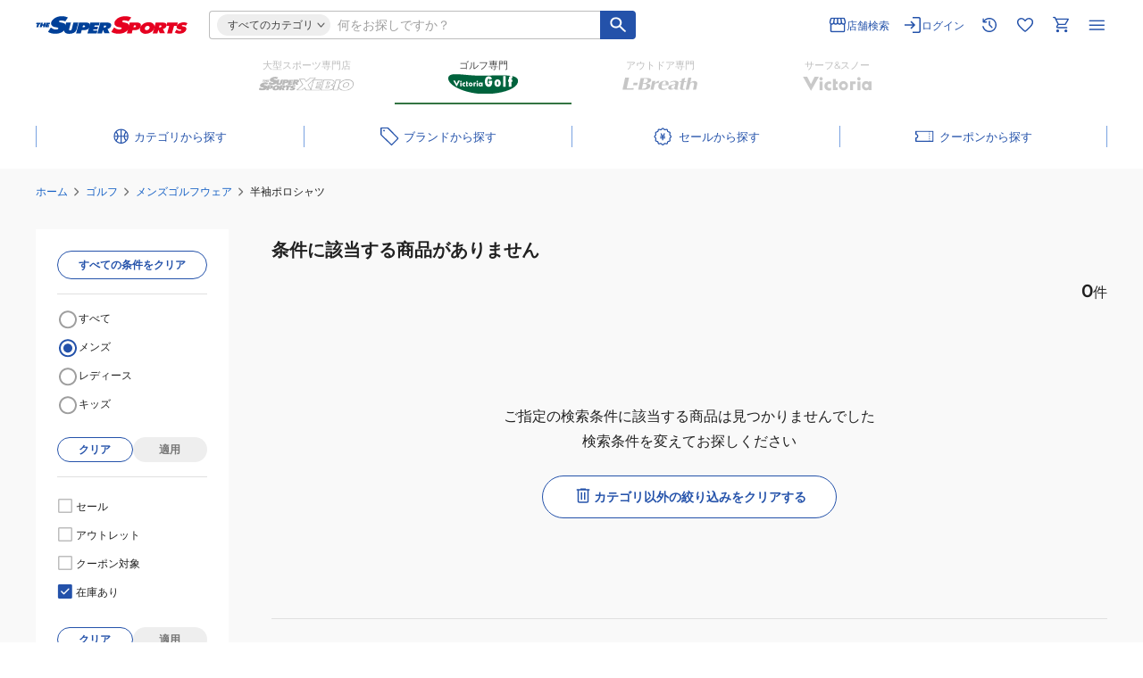

--- FILE ---
content_type: text/html; charset=utf-8
request_url: https://www.supersports.com/ja-jp/golf/categories/golf/mens-wear/short-sleeve-polo/?brand=008451
body_size: 59476
content:
<!DOCTYPE html><html lang="ja-jp"><head><meta charSet="utf-8"/><meta name="viewport" content="width=device-width"/><title>商品が存在しません | ゴルフ用品はヴィクトリアゴルフ</title><meta name="description" content="商品が存在しません"/><meta name="robots" content="noindex"/><meta property="og:description" content="商品が存在しません"/><meta name="twitter:description" content="商品が存在しません"/><meta property="og:site_name" content="ゴルフ用品はヴィクトリアゴルフ"/><meta property="og:url" content="https://www.supersports.com/ja-jp/golf/categories/golf/mens-wear/short-sleeve-polo/?brand=008451"/><meta property="og:title" content="商品が存在しません"/><meta property="og:image" content="https://www.supersports.com/static/golf/images/og.png"/><meta property="og:image:width" content="1200"/><meta property="og:image:height" content="630"/><meta property="og:type" content="website"/><meta name="twitter:site" content="@XEBIO_Co_Ltd"/><meta name="twitter:card" content="summary_large_image"/><meta name="twitter:image" content="https://www.supersports.com/static/golf/images/og.png"/><meta name="twitter:title" content="商品が存在しません"/><meta name="twitter:url" content="https://www.supersports.com/ja-jp/golf/categories/golf/mens-wear/short-sleeve-polo/?brand=008451"/><link rel="canonical" href="https://www.supersports.com/ja-jp/golf/categories/golf/mens-wear/short-sleeve-polo/?brand=008451"/><style>
          @font-face {
              font-family: &#x27;Montserrat&#x27;;
              font-style: normal;
              font-weight: 400;
              src: url(&#x27;/static/fonts/Montserrat-Regular.woff2&#x27;) format(&#x27;woff2&#x27;),
              url(&#x27;/static/fonts/Montserrat-Regular.woff&#x27;) format(&#x27;woff&#x27;);
              font-display: swap;
          }
          @font-face {
              font-family: &#x27;Montserrat&#x27;;
              font-style: normal;
              font-weight: 600;
              src: url(&#x27;/static/fonts/Montserrat-SemiBold.woff2&#x27;) format(&#x27;woff2&#x27;),
              url(&#x27;/static/fonts/Montserrat-SemiBold.woff&#x27;) format(&#x27;woff&#x27;);
              font-display: swap;
          }
          @font-face {
              font-family: &#x27;Montserrat&#x27;;
              font-style: normal;
              font-weight: 700;
              src: url(&#x27;/static/fonts/Montserrat-Bold.woff2&#x27;) format(&#x27;woff2&#x27;),
              url(&#x27;/static/fonts/Montserrat-Bold.woff&#x27;) format(&#x27;woff&#x27;);
              font-display: swap;
          }
        </style><script type="application/ld+json">{"@context":"https://schema.org","@type":"BreadcrumbList","itemListElement":[{"@type":"ListItem","position":1,"name":"ホーム","item":"https://www.supersports.com/ja-jp/golf"},{"@type":"ListItem","position":2,"name":"ゴルフ","item":"https://www.supersports.com/ja-jp/golf/categories/golf"},{"@type":"ListItem","position":3,"name":"メンズゴルフウェア","item":"https://www.supersports.com/ja-jp/golf/categories/golf/mens-wear"},{"@type":"ListItem","position":4,"name":"半袖ポロシャツ"}]}</script><meta name="next-head-count" content="22"/><meta charSet="utf-8"/><meta name="theme-color" content="#00773d"/><meta property="og:locale" content="ja-jp"/><link rel="manifest" href="/ja-jp/golf/manifest.json"/><meta name="facebook-domain-verification" content="p47agc6d5h2edi8zbdzajj296cqojn"/><meta name="viewport" content="width=device-width, initial-scale=1"/><meta name="format-detection" content="telephone=no"/><link rel="shortcut icon" href="/static/golf/images/favicon.png"/><link rel="apple-touch-icon" href="/static/golf/images/apple-touch-icon.png"/><script async="" src="//d.adlpo.com/907/3584/js/smartadlpo_v3.js" type="text/javascript"></script><noscript data-n-css=""></noscript><script defer="" nomodule="" src="/_next/static/chunks/polyfills-c67a75d1b6f99dc8.js"></script><script src="/_next/static/chunks/webpack-87c0a32bdbd2709e.js" defer=""></script><script src="/_next/static/chunks/framework-e83b5bd6f54b1351.js" defer=""></script><script src="/_next/static/chunks/main-d1fc994a03940ddd.js" defer=""></script><script src="/_next/static/chunks/pages/_app-33099991f5870bb6.js" defer=""></script><script src="/_next/static/chunks/7149-d61faa22fdca0810.js" defer=""></script><script src="/_next/static/chunks/3467-2eb21bcd727b765a.js" defer=""></script><script src="/_next/static/chunks/1909-8979e1737c563dbc.js" defer=""></script><script src="/_next/static/chunks/6338-47f0ad81c231e749.js" defer=""></script><script src="/_next/static/chunks/7215-71c755cc62e814e2.js" defer=""></script><script src="/_next/static/chunks/9221-e29406ace5dc6844.js" defer=""></script><script src="/_next/static/chunks/3135-f6b9569b06b57f5b.js" defer=""></script><script src="/_next/static/chunks/9704-fc0503910db967ba.js" defer=""></script><script src="/_next/static/chunks/484-a64f608ffefb52d5.js" defer=""></script><script src="/_next/static/chunks/8236-1b1b42ba55f79430.js" defer=""></script><script src="/_next/static/chunks/5282-dcac72bfc2eaec3b.js" defer=""></script><script src="/_next/static/chunks/9236-7af0ee7f63c1c8f0.js" defer=""></script><script src="/_next/static/chunks/5918-4306a46bf6dcb48c.js" defer=""></script><script src="/_next/static/chunks/508-236231964b800348.js" defer=""></script><script src="/_next/static/chunks/5780-3392232486d2ae45.js" defer=""></script><script src="/_next/static/chunks/6807-3f0abd4fc2878b3a.js" defer=""></script><script src="/_next/static/chunks/3554-ef1ad0700c098528.js" defer=""></script><script src="/_next/static/chunks/289-071077f8edf0cee2.js" defer=""></script><script src="/_next/static/chunks/9886-2b472db728476b82.js" defer=""></script><script src="/_next/static/chunks/3579-9b4935ca47bbbd90.js" defer=""></script><script src="/_next/static/chunks/6025-c0356097b3ae298d.js" defer=""></script><script src="/_next/static/chunks/2086-f78f249edf5f812c.js" defer=""></script><script src="/_next/static/chunks/pages/%5Blang%5D/%5Bapp%5D/categories/%5Bcategory%5D/%5BsubCategory%5D/%5BtinyCategory%5D-b912de3e738c15cd.js" defer=""></script><script src="/_next/static/Yfwa4tkna/_buildManifest.js" defer=""></script><script src="/_next/static/Yfwa4tkna/_ssgManifest.js" defer=""></script><style id="__jsx-4049016710">html{-webkit-text-size-adjust:100%}body,button,pre,input,select,textarea{font-family:"Montserrat","Hiragino Sans","Hiragino Kaku Gothic Pro","Meiryo",Osaka,Verdana,sans-serif;font-size:14px;font-weight:400;line-height:1.75;color:#212121;margin:0;padding:0}html,body{scroll-margin-top:60px}p,div,ul,ol{margin:0;padding:0}h1,h2,h3,div{margin:0}a{color:#2452AA}.pc{display:block}.sp{display:none}fieldset{border:none;border-bottom:1px solid #424242;padding-bottom:20px}input[type="number"]::-webkit-outer-spin-button,input[type="number"]::-webkit-inner-spin-button{-webkit-appearance:none;margin:0}input[type="number"]{-moz-appearance:textfield}#__next{display:-webkit-box;display:-webkit-flex;display:-moz-box;display:-ms-flexbox;display:flex;-webkit-box-orient:vertical;-webkit-box-direction:normal;-webkit-flex-direction:column;-moz-box-orient:vertical;-moz-box-direction:normal;-ms-flex-direction:column;flex-direction:column;min-height:100vh;width:-webkit-fit-content;width:-moz-fit-content;width:fit-content;min-width:100%}@media screen and (max-width: 559px){html,body{scroll-margin-top:50px}.sp{display:block}.pc{display:none}#__next{width:unset;min-width:unset}}.slick-list,.slick-slider,.slick-track{position:relative;display:block}.slick-loading .slick-slide,.slick-loading .slick-track{visibility:hidden}.slick-slider{-webkit-box-sizing:border-box;-moz-box-sizing:border-box;box-sizing:border-box;-webkit-user-select:none;-moz-user-select:none;-ms-user-select:none;user-select:none;-webkit-touch-callout:none;-khtml-user-select:none;-ms-touch-action:pan-y;touch-action:pan-y;-webkit-tap-highlight-color:transparent}.slick-list{overflow:hidden;margin:0;padding:0}.slick-list:focus{outline:0}.slick-list.dragging{cursor:pointer;cursor:hand}.slick-slider .slick-list,.slick-slider .slick-track{-webkit-transform:translate3d(0,0,0);-moz-transform:translate3d(0,0,0);-ms-transform:translate3d(0,0,0);-o-transform:translate3d(0,0,0);transform:translate3d(0,0,0)}.slick-track{top:0;left:0}.slick-track:after,.slick-track:before{display:table;content:""}.slick-track:after{clear:both}.slick-slide{display:none;float:left;height:100%;min-height:1px}[dir="rtl"] .slick-slide{float:right}.slick-slide img{display:block}.slick-slide.slick-loading img{display:none}.slick-slide.dragging img{pointer-events:none}.slick-initialized .slick-slide{display:block}.slick-vertical .slick-slide{display:block;height:auto;border:1px solid transparent}.slick-arrow.slick-hidden{display:none}</style><style id="__jsx-3821620850">h1.logo-contents.jsx-3821620850{background-position:center left;background-repeat:no-repeat;-webkit-background-size:contain;-moz-background-size:contain;-o-background-size:contain;background-size:contain;color:transparent;height:31px;overflow: hidden;
            width: 170px;-webkit-transition:.7s ease;-moz-transition:.7s ease;-o-transition:.7s ease;transition:.7s ease}img.jsx-3821620850{width:;height:;-webkit-transition:.7s ease;-moz-transition:.7s ease;-o-transition:.7s ease;transition:.7s ease}img.logo-contents.jsx-3821620850{height:;opacity:;width:;-webkit-transition:.4s ease;-moz-transition:.4s ease;-o-transition:.4s ease;transition:.4s ease}@media screen and (max-width: 559px){h1.logo-contents.jsx-3821620850{font-size:20px;background-position:center;-webkit-background-size:contain;-moz-background-size:contain;-o-background-size:contain;background-size:contain;height:27px;width:170px}img.logo-contents.jsx-3821620850{height:;-webkit-transition:.7s ease;-moz-transition:.7s ease;-o-transition:.7s ease;transition:.7s ease}}@media screen and (max-width:368px){img.logo-contents.jsx-3821620850{
            }}</style><style id="__jsx-2999106914">a.jsx-2999106914{border:none;outline:none;text-decoration:none;cursor:pointer;display:-webkit-box;display:-webkit-flex;display:-moz-box;display:-ms-flexbox;display:flex;-webkit-box-pack:start;-webkit-justify-content:flex-start;-moz-box-pack:start;-ms-flex-pack:start;justify-content:flex-start;-webkit-box-align:center;-webkit-align-items:center;-moz-box-align:center;-ms-flex-align:center;align-items:center;width: 100%;;}a.jsx-2999106914:hover{opacity:.6}.logo.jsx-2999106914{height:31px;position:relative}.logo.jsx-2999106914::after{content:"";position:absolute;width:100%;height:100%;background:url(/static/logos/logo_vg.svg)center/contain no-repeat;inset:0;margin:auto;-webkit-transition:.4s ease;-moz-transition:.4s ease;-o-transition:.4s ease;transition:.4s ease}@media screen and (max-width: 889px){.logo.jsx-2999106914::after{background-position:center left}}@media screen and (max-width: 559px){.logo.jsx-2999106914{height:27px}.logo.jsx-2999106914::after{-webkit-transition:.7s ease;-moz-transition:.7s ease;-o-transition:.7s ease;transition:.7s ease;background-position:center}}</style><style id="__jsx-2124166339">.primary.jsx-2124166339{fill:#337443}.blue.jsx-2124166339{fill:#2452AA}.primary2.jsx-2124166339{fill:#B0CAF3}.white.jsx-2124166339{fill:#ffffff}.black.jsx-2124166339{fill:#212121}.gray.jsx-2124166339{fill:#616161}.lightGray.jsx-2124166339{fill:#757575}.whiteGray.jsx-2124166339{fill:#BDBDBD}.red.jsx-2124166339{fill:#D32D2D}</style><style id="__jsx-1722220668">svg.primary.jsx-1722220668{fill:#2452AA}svg.blue.jsx-1722220668{fill:#2452AA}svg.white.jsx-1722220668{fill:#ffffff}svg.black.jsx-1722220668{fill:#212121}svg.gray.jsx-1722220668{fill:#616161}svg.lightGray.jsx-1722220668{fill:#757575}svg.gray50.jsx-1722220668{fill:#9E9E9E}svg.red.jsx-1722220668{fill:#D32D2D}</style><style id="__jsx-973462489">.category-wrapper.jsx-973462489{position:absolute;-webkit-box-sizing:border-box;-moz-box-sizing:border-box;box-sizing:border-box;top:22px;left:-24px;z-index:9999;border-top:16px solid rgba(0,0,0,0);display:none}.category-mid.jsx-973462489{background:#ffffff;-webkit-border-radius:8px;-moz-border-radius:8px;border-radius:8px;-webkit-box-shadow:0 0 4px 2px rgba(0,0,0,.08);-moz-box-shadow:0 0 4px 2px rgba(0,0,0,.08);box-shadow:0 0 4px 2px rgba(0,0,0,.08);padding:6px 6px 6px 0}.category-inner.jsx-973462489{padding:18px 28px 36px 24px;display:-webkit-box;display:-webkit-flex;display:-moz-box;display:-ms-flexbox;display:flex;max-height:55vh;overflow:auto}@-moz-document url-prefix(){.category-inner.jsx-973462489{padding:34px 32px 24px 24px}}.category-inner.jsx-973462489::-webkit-scrollbar{width:4px}.category-inner.jsx-973462489::-webkit-scrollbar-thumb{background-color:#BDBDBD;-webkit-border-radius:4px;-moz-border-radius:4px;border-radius:4px}.category-inner.jsx-973462489{scrollbar-width:thin;scrollbar-color:#BDBDBD}.category-box.jsx-973462489{list-style:none;width:220px;min-width:220px;height:100%;padding:0 0 0 32px;border-left:1px solid #E0E0E0;margin:0 32px 0 0}.category-box.jsx-973462489:first-of-type{padding:0;border:none}.category-box.jsx-973462489:last-of-type{margin:0}.category-list.jsx-973462489:not(:last-of-type){margin:0 0 32px}.category-list.jsx-973462489>p.jsx-973462489{font-size:12px;font-weight:600;line-height:140%;color:#2452AA;margin:0 0 8px}.category-accordion.jsx-973462489:not(:last-of-type){margin:0 0 32px}.category-thread-.jsx-973462489{background:#edf2fa}.category-thread.jsx-973462489{display:-webkit-box;display:-webkit-flex;display:-moz-box;display:-ms-flexbox;display:flex;position:relative;-webkit-box-sizing:border-box;-moz-box-sizing:border-box;box-sizing:border-box;border-top:1px solid #E0E0E0}.category-thread.jsx-973462489:last-of-type{border-bottom:1px solid #E0E0E0}.category-thread.jsx-973462489>p.jsx-973462489{font-size:11px;line-height:20px;width:100%;cursor:pointer;padding:4px 28px 4px 16px}.first-all-category-thread.jsx-973462489{display:-webkit-box;display:-webkit-flex;display:-moz-box;display:-ms-flexbox;display:flex;position:relative;-webkit-box-sizing:border-box;-moz-box-sizing:border-box;box-sizing:border-box;border-top:1px solid #E0E0E0;border-bottom:1px solid #E0E0E0;margin:8px 0 16px;background:#FFFFFF}.first-all-category-thread.jsx-973462489>p.jsx-973462489{font-size:11px;line-height:20px;width:100%;cursor:pointer;padding:4px 28px 4px 16px}@media screen and (max-width: 1037px){.category-wrapper.jsx-973462489{width:78vw}}@media screen and (max-width: 889px){.category-wrapper.jsx-973462489{width:96vw;left:0}}@media screen and (max-width: 559px){.category-wrapper.jsx-973462489{position:fixed;width:100%;height:100%;top:0;left:0;border:0;background:#ffffff}.category-mid.jsx-973462489{-webkit-border-radius:0;-moz-border-radius:0;border-radius:0;-webkit-box-shadow:none;-moz-box-shadow:none;box-shadow:none;width:unset;height:100%;overflow:auto;padding:0;scrollbar-width:none;overflow:-moz-scrollbars-none;-ms-overflow-style:none}.category-inner.jsx-973462489{-webkit-box-orient:vertical;-webkit-box-direction:normal;-webkit-flex-direction:column;-moz-box-orient:vertical;-moz-box-direction:normal;-ms-flex-direction:column;flex-direction:column;padding:58px 16px 32px;max-height:unset;overflow:visible}.category-mid.jsx-973462489::-webkit-scrollbar{width:0}.category-box.jsx-973462489{width:100%;padding:0;border:none;margin:0 0 32px}.category-box.jsx-973462489:last-of-type{margin:0}.category-list.jsx-973462489>p.jsx-973462489{font-size:14px}.first-all-category-thread.jsx-973462489{margin:0 0 32px}.category-thread.jsx-973462489>p.jsx-973462489,.first-all-category-thread.jsx-973462489>p.jsx-973462489{font-size:14px;line-height:140%;padding:10px 28px 10px 16px}}</style><style id="__jsx-39ed4bfee2083282">.sp-big-popup-open{overflow:hidden}</style><style id="__jsx-742317279">.error-message.jsx-742317279{color:#D32D2D;font-size:11px;margin-top:8px;line-height:140%}.error-message.jsx-742317279+.error-message.jsx-742317279{margin-top:0}</style><style id="__jsx-4020222150">.container.jsx-4020222150{width:100%;line-height:0}.large.jsx-4020222150{height:50px;padding-left:16px}.semi-middle.jsx-4020222150{height:34px;padding-left:12px;font-size:16px}.semi-large.jsx-4020222150{height:42px;padding-left:16px}.middle.jsx-4020222150{height:40px;padding-left:16px}.middle-small.jsx-4020222150{height:38px;padding-left:16px}.semi-small.jsx-4020222150{height:32px;padding-left:12px;font-size:14px}.small.jsx-4020222150{height:30px;padding-left:12px;font-size:16px}input.jsx-4020222150{width:100%;font-size:14px;outline:none;-webkit-box-sizing:border-box;-moz-box-sizing:border-box;box-sizing:border-box;border:none;-webkit-border-radius:0;-moz-border-radius:0;border-radius:0;text-align:left;padding-right:8px;font-weight:;color:#212121;;}input.jsx-4020222150::-webkit-input-placeholder{color:#9E9E9E;font-size:14px}input.jsx-4020222150:-moz-placeholder{color:#9E9E9E;font-size:14px}input.jsx-4020222150::-moz-placeholder{color:#9E9E9E;font-size:14px}input.jsx-4020222150:-ms-input-placeholder{color:#9E9E9E;font-size:14px}input.jsx-4020222150::-ms-input-placeholder{color:#9E9E9E;font-size:14px}input.jsx-4020222150::placeholder{color:#9E9E9E;font-size:14px}input.jsx-4020222150:disabled{background-color:#EEEEEE;color:#757575}input.password.jsx-4020222150{width:-webkit-calc(100% - 35px);width:-moz-calc(100% - 35px);width:calc(100% - 35px)}input.jsx-4020222150::-webkit-search-cancel-button{-webkit-appearance:none;cursor:pointer;background:url(/static/header/cancel_button.svg)center/cover no-repeat;width:20px;height:20px;visibility:visible;opacity:1}.error.jsx-4020222150{border:1px solid #D32D2D;-webkit-border-radius:0;-moz-border-radius:0;border-radius:0}.error.jsx-4020222150 input.jsx-4020222150::-webkit-input-placeholder{color:#9E9E9E}.error.jsx-4020222150 input.jsx-4020222150:-moz-placeholder{color:#9E9E9E}.error.jsx-4020222150 input.jsx-4020222150::-moz-placeholder{color:#9E9E9E}.error.jsx-4020222150 input.jsx-4020222150:-ms-input-placeholder{color:#9E9E9E}.error.jsx-4020222150 input.jsx-4020222150::-ms-input-placeholder{color:#9E9E9E}.error.jsx-4020222150 input.jsx-4020222150::placeholder{color:#9E9E9E}.error-bg.jsx-4020222150{background-color:#FFEBEE!important}.border.jsx-4020222150{border:1px solid #BDBDBD;-webkit-border-radius:0;-moz-border-radius:0;border-radius:0;border-color:}.border.jsx-4020222150:hover{border:1px solid #9E9E9E;border-color:}.border.jsx-4020222150:focus-within{border:1px solid #2452AA;border-color:}.no-top-border.jsx-4020222150,.no-top-border.jsx-4020222150:hover,.no-top-border.jsx-4020222150:focus-within{border-top:none}.no-right-border.jsx-4020222150,.no-right-border.jsx-4020222150:hover,.no-right-border.jsx-4020222150:focus-within{border-right:none}.no-bottom-border.jsx-4020222150,.no-bottom-border.jsx-4020222150:hover,.no-bottom-border.jsx-4020222150:focus-within{border-bottom:none}.no-left-border.jsx-4020222150,.no-left-border.jsx-4020222150:hover,.no-left-border.jsx-4020222150:focus-within{border-left:none}@media screen and (max-width: 559px){.semi-small.jsx-4020222150,input.jsx-4020222150,input.jsx-4020222150::-webkit-input-placeholder{font-size:16px}.semi-small.jsx-4020222150,input.jsx-4020222150,input.jsx-4020222150:-moz-placeholder{font-size:16px}.semi-small.jsx-4020222150,input.jsx-4020222150,input.jsx-4020222150::-moz-placeholder{font-size:16px}.semi-small.jsx-4020222150,input.jsx-4020222150,input.jsx-4020222150:-ms-input-placeholder{font-size:16px}.semi-small.jsx-4020222150,input.jsx-4020222150,input.jsx-4020222150::-ms-input-placeholder{font-size:16px}.semi-small.jsx-4020222150,input.jsx-4020222150,input.jsx-4020222150::placeholder{font-size:16px}}</style><style id="__jsx-402762523">table.jsx-402762523{border-spacing:unset}ul.jsx-402762523{list-style:none}.custom.jsx-402762523{margin: 8px 0;
          }.container.jsx-402762523{position:relative;width:100%}.wrapper.jsx-402762523{list-style:none;width:518px;position:absolute;top:38px;left:-165px;-webkit-box-sizing:border-box;-moz-box-sizing:border-box;box-sizing:border-box;background:#ffffff;-webkit-box-shadow:0 0 4px 1px rgba(0,0,0,.08);-moz-box-shadow:0 0 4px 1px rgba(0,0,0,.08);box-shadow:0 0 4px 1px rgba(0,0,0,.08);-webkit-border-radius:8px;-moz-border-radius:8px;border-radius:8px;padding:16px;z-index:9990}p.jsx-402762523{line-height:140%;text-align:left;width:100%;padding:8px 11px 8px 12px;color:#212121}.suggest-list.jsx-402762523{line-height:140%;text-align:left;width:100%;padding:8px 11px 8px 12px;color:#212121}.search-history.jsx-402762523 p.jsx-402762523{padding-left:4px}.title.jsx-402762523{font-size:13px;font-weight:600;color:#757575;display:-webkit-box;display:-webkit-flex;display:-moz-box;display:-ms-flexbox;display:flex;-webkit-box-align:center;-webkit-align-items:center;-moz-box-align:center;-ms-flex-align:center;align-items:center;margin:0 0 8px}.title.jsx-402762523 div.jsx-402762523{margin:0 8px 0 0}.search-list.jsx-402762523,.suggest.jsx-402762523 tr.jsx-402762523 td.jsx-402762523,.search-history.jsx-402762523 tr.jsx-402762523 td.jsx-402762523{padding:0;border-top:1px solid #E0E0E0}.search-history.jsx-402762523 tr.jsx-402762523 td.jsx-402762523:last-of-type{padding:0 11px 0 0;width:-webkit-fit-content;width:-moz-fit-content;width:fit-content}.search-history-suggest.jsx-402762523 tr.jsx-402762523{display:-webkit-box;display:-webkit-flex;display:-moz-box;display:-ms-flexbox;display:flex}.search-history-suggest.jsx-402762523 tr.jsx-402762523 td.jsx-402762523{display:-webkit-box;display:-webkit-flex;display:-moz-box;display:-ms-flexbox;display:flex;padding:0 0 0 14px}.search-history-suggest.jsx-402762523 tr.jsx-402762523 td.jsx-402762523 span.jsx-402762523{display:-webkit-box;display:-webkit-flex;display:-moz-box;display:-ms-flexbox;display:flex;-webkit-box-align:center;-webkit-align-items:center;-moz-box-align:center;-ms-flex-align:center;align-items:center}.search-list.jsx-402762523:nth-of-type(5){border-bottom:1px solid #E0E0E0;margin:0 0 16px}.search-list.jsx-402762523:last-of-type{margin:0}.search-list.jsx-402762523 div.first.jsx-402762523{font-size:12px;font-weight:400;color:#212121;padding:0 4px 0 12px;display:-webkit-box;display:-webkit-flex;display:-moz-box;display:-ms-flexbox;display:flex;-webkit-box-pack:justify;-webkit-justify-content:space-between;-moz-box-pack:justify;-ms-flex-pack:justify;justify-content:space-between;-webkit-box-align:center;-webkit-align-items:center;-moz-box-align:center;-ms-flex-align:center;align-items:center;width:100%}.suggest.jsx-402762523{width:100%;margin:0 0 16px;border-spacing:unset;margin-top:8px}.suggest.jsx-402762523 p.jsx-402762523{font-weight:400;display:-webkit-box;display:-webkit-flex;display:-moz-box;display:-ms-flexbox;display:flex;gap:0 8px;-webkit-box-pack:justify;-webkit-justify-content:space-between;-moz-box-pack:justify;-ms-flex-pack:justify;justify-content:space-between;-webkit-box-align:center;-webkit-align-items:center;-moz-box-align:center;-ms-flex-align:center;align-items:center;word-break:break-all}.suggest.jsx-402762523 p.jsx-402762523 span.jsx-402762523{display:grid;place-items:center;min-width:20px;height:20px}.suggest.jsx-402762523 p.index.jsx-402762523{color:#ffffff}.suggest.jsx-402762523 .suggest-list.index.jsx-402762523{color:#ffffff}.suggest.jsx-402762523 .suggest-list.jsx-402762523{font-weight:400;display:-webkit-box;display:-webkit-flex;display:-moz-box;display:-ms-flexbox;display:flex;gap:0 8px;-webkit-box-pack:justify;-webkit-justify-content:space-between;-moz-box-pack:justify;-ms-flex-pack:justify;justify-content:space-between;-webkit-box-align:center;-webkit-align-items:center;-moz-box-align:center;-ms-flex-align:center;align-items:center;word-break:break-all}.suggest.jsx-402762523 .suggest-list.jsx-402762523 span.jsx-402762523{display:grid;place-items:center;min-width:20px;height:20px}.suggest.jsx-402762523 .suggest-list.index.jsx-402762523{color:#212121}.search-history.jsx-402762523{width:100%}.search-history-suggest.jsx-402762523{margin:8px 0 32px 0}li.jsx-402762523:last-of-type .search-history-suggest.jsx-402762523{margin:0}.search-history.jsx-402762523 tr.jsx-402762523:last-of-type td.jsx-402762523,.suggest.jsx-402762523 tr.jsx-402762523:last-of-type td.jsx-402762523{border-bottom:1px solid #E0E0E0}.search-history.jsx-402762523 td.jsx-402762523{padding:0;width:100%}.search-history.jsx-402762523 td.jsx-402762523 p.jsx-402762523{font-size:12px;font-weight:400;word-break:break-all}.close-icon.jsx-402762523{display:none}.searchwin-button-container.jsx-402762523{margin-top:8px;margin-left:-16px;width:-webkit-calc(100% + 32px);width:-moz-calc(100% + 32px);width:calc(100% + 32px);overflow:hidden;position:relative;cursor:-webkit-grab;cursor:-moz-grab;cursor:grab;height:52px}.searchwin-button.jsx-402762523{width:-webkit-fit-content;width:-moz-fit-content;width:fit-content;display:-webkit-box;display:-webkit-flex;display:-moz-box;display:-ms-flexbox;display:flex;gap:8px;white-space:nowrap;padding:0 16px}.searchwin-comment.jsx-402762523{font-size:14px;font-weight:600;color:#757575;padding:0}.searchwin-button-text.jsx-402762523{padding:4px 12px}@media screen and (max-width: 889px){.wrapper.jsx-402762523{left:-140px;display:block}}@media screen and (max-width: 559px){p.jsx-402762523{padding:12px 9px 12px 12px}.wrapper.jsx-402762523{position:fixed;top:88px;left:0;width:100%;height:-webkit-calc(100% - 88px);height:-moz-calc(100% - 88px);height:calc(100% - 88px);-webkit-border-radius:0;-moz-border-radius:0;border-radius:0;-webkit-box-shadow:unset;-moz-box-shadow:unset;box-shadow:unset;overflow:hidden scroll;padding:12px 16px 106px 16px;display:block}.container.jsx-402762523{padding:0}.title.jsx-402762523{font-size:14px;font-weight:700;margin:0 0 10px}.search-list.jsx-402762523 ul.jsx-402762523 li.jsx-402762523{border-top:1px solid #E0E0E0}.search-list.jsx-402762523 ul.jsx-402762523 li.jsx-402762523:last-of-type{border-bottom:1px solid #E0E0E0}.search-list.jsx-402762523 ul.jsx-402762523 li.jsx-402762523 a.jsx-402762523{font-size:12px;line-height:140%;text-decoration:none;padding:13px 16px;color:#212121;display:block;position:relative}.search-list.jsx-402762523 ul.jsx-402762523 li.jsx-402762523 a.jsx-402762523>div.jsx-402762523{position:absolute;right:8px;top:0;bottom:0;margin:auto;width:-webkit-fit-content;width:-moz-fit-content;width:fit-content;height:-webkit-fit-content;height:-moz-fit-content;height:fit-content}.search-list.jsx-402762523,.search-list.jsx-402762523:nth-of-type(2){border:unset;margin:0 0 32px}.close-icon.jsx-402762523{position:fixed;top:59px;right:18px;display:none}.searchwin-button-container.jsx-402762523{overflow:scroll;-webkit-scrollbar-width:none}.searchwin-button-container.jsx-402762523::-webkit-scrollbar{display:none}}</style><style id="__jsx-2440680397">.search-form .form{border:1px solid #BDBDBD}@media screen and (min-width:560px){.search-form .form{border-right:none}}@media screen and (max-width: 559px){body{
          }.suggest button.auto-small,.search-history button.auto-small{min-height:44px}.search-form .form{width:calc(100% - 40px);border:1px solid #E0E0E0}}</style><style id="__jsx-598458511">button.jsx-598458511,a.jsx-598458511{border:none;outline:none;font-size:14px;cursor:pointer;text-align:center;display:-webkit-box;display:-webkit-flex;display:-moz-box;display:-ms-flexbox;display:flex;gap:4px;-webkit-flex-direction:row;-ms-flex-direction:row;flex-direction:row;-webkit-box-pack:center;-webkit-justify-content:center;-moz-box-pack:center;-ms-flex-pack:center;justify-content:center;-webkit-box-align:center;-webkit-align-items:center;-moz-box-align:center;-ms-flex-align:center;align-items:center;text-decoration:none;width:auto;-webkit-box-sizing:border-box;-moz-box-sizing:border-box;box-sizing:border-box;;
            
            min-height: unset
            padding-top: 1px;
            line-height: inherit
          }.large.jsx-598458511{height:48px;font-weight:600;font-size:14px;-webkit-border-radius:0;-moz-border-radius:0;border-radius:0}.middle.jsx-598458511{height:40px;font-weight:600;font-size:12px;-webkit-border-radius:0;-moz-border-radius:0;border-radius:0;;}.semi-small.jsx-598458511{-webkit-box-orient:horizontal;-webkit-box-direction:reverse;-webkit-flex-direction:row-reverse;-moz-box-orient:horizontal;-moz-box-direction:reverse;-ms-flex-direction:row-reverse;flex-direction:row-reverse;height:36px;font-weight:600;font-size:12px;-webkit-border-radius:0;-moz-border-radius:0;border-radius:0}.semi-small-icon-left.jsx-598458511{-webkit-box-orient:horizontal;-webkit-box-direction:normal;-webkit-flex-direction:row;-moz-box-orient:horizontal;-moz-box-direction:normal;-ms-flex-direction:row;flex-direction:row;height:36px;font-weight:600;font-size:12px;-webkit-border-radius:0;-moz-border-radius:0;border-radius:0}.auto-small.jsx-598458511{height:32px;width:auto;font-weight:600;font-size:12px;padding-left:4px;padding-right:4px;-webkit-border-radius:0;-moz-border-radius:0;border-radius:0}.auto-tiny.jsx-598458511{-webkit-box-orient:horizontal;-webkit-box-direction:reverse;-webkit-flex-direction:row-reverse;-moz-box-orient:horizontal;-moz-box-direction:reverse;-ms-flex-direction:row-reverse;flex-direction:row-reverse;gap:0;height:28px;width:auto;padding-left:12px;padding-right:8px;font-weight:600;font-size:12px;-webkit-border-radius:0;-moz-border-radius:0;border-radius:0}.height-stretch.jsx-598458511{height:auto}.small-pagenation.jsx-598458511{height:32px;width:32px;padding:12px 16px;font-weight:600;font-size:12px;-webkit-border-radius:0;-moz-border-radius:0;border-radius:0}.small-text.jsx-598458511{height:auto;width:auto;padding:0;font-weight:600;undefined;-webkit-border-radius:0;-moz-border-radius:0;border-radius:0}.small-fixed-x.jsx-598458511{width:40px;height:40px;padding:4px;-webkit-border-radius:0;-moz-border-radius:0;border-radius:0;-webkit-box-shadow:0px 1px 4px 1px rgba(0,0,0,.16);-moz-box-shadow:0px 1px 4px 1px rgba(0,0,0,.16);box-shadow:0px 1px 4px 1px rgba(0,0,0,.16)}.small.jsx-598458511{height:32px;font-weight:600;font-size:12px;-webkit-border-radius:0;-moz-border-radius:0;border-radius:0}.small-not-responsive.jsx-598458511{width:56px;height:32px;font-weight:600;font-size:12px;border:1px solid #E0E0E0;-webkit-border-radius:0;-moz-border-radius:0;border-radius:0}.padding-small.jsx-598458511{height:32px;font-weight:600;font-size:12px;-webkit-border-radius:0;-moz-border-radius:0;border-radius:0;padding:20px}.stretch.jsx-598458511{width:100%}.fit-content.jsx-598458511{width:-webkit-fit-content;width:-moz-fit-content;width:fit-content}.white-space.jsx-598458511{white-space:nowrap}.tiny.jsx-598458511{height:27px;font-size:12px}.tiny.jsx-598458511>.icon.jsx-598458511{width:18px;height:18px}.square.jsx-598458511{width:40px;height:40px}.square.jsx-598458511>.icon.jsx-598458511,.square-with-text.jsx-598458511>.icon.jsx-598458511{width:32px;height:32px}.small.jsx-598458511>.icon.jsx-598458511{width:20px;height:20px}.square-middle.jsx-598458511{width:24px;height:24px}.square-middle.jsx-598458511>.icon.jsx-598458511{width:24px;height:24px}.square-large.jsx-598458511{width:32px;height:32px}.wide.jsx-598458511{height:35px;width:220px;padding:4px 50px 4px 50px;undefined;}.select-size.jsx-598458511{height:72px;width:100%;-webkit-border-radius:0;-moz-border-radius:0;border-radius:0}.icon.jsx-598458511{display:-webkit-box;display:-webkit-flex;display:-moz-box;display:-ms-flexbox;display:flex;-webkit-box-align:center;-webkit-align-items:center;-moz-box-align:center;-ms-flex-align:center;align-items:center;-webkit-box-pack:center;-webkit-justify-content:center;-moz-box-pack:center;-ms-flex-pack:center;justify-content:center;margin-top:-1px}.icon.bottom.jsx-598458511{-webkit-transform:rotate(90deg);-moz-transform:rotate(90deg);-ms-transform:rotate(90deg);-o-transform:rotate(90deg);transform:rotate(90deg)}.primary.jsx-598458511{background-color:#2452AA;color:#ffffff}.primary.jsx-598458511:hover:not(.select-size),.primary.jsx-598458511:focus:not(.select-size){background-color:#4170C4}.primary.jsx-598458511:focus{border:1px solid #183383}.secondary.jsx-598458511{background-color:#ffffff;border:1px solid #2452AA;color:#2452AA}.secondary.jsx-598458511:hover{background-color:#EDF2FA;border:1px solid #4170C4}.secondary.jsx-598458511:focus{background-color:#EDF2FA;border:1px solid #183383}.transparent.jsx-598458511{background-color:unset}a.transparent.jsx-598458511{color:#212121}.subtle.jsx-598458511{background-color:#CDDEF9;color:#2452AA;cursor:}.button.subtle.jsx-598458511:not(.disabled):hover,.button.subtle.jsx-598458511:not(.disabled):focus{background-color:#B0CAF3}.button.subtle.jsx-598458511:not(.disabled):focus{border:1px solid #2452AA}.text.jsx-598458511{background-color:#ffffff;color:#2452AA;font-size:inherit}.text-lightGray.jsx-598458511{background-color:#ffffff;color:#666666}.important.jsx-598458511{background-color:#ffffff;border:1px solid #D32D2D;color:#D32D2D}.important.jsx-598458511:hover,.important.jsx-598458511:focus{background-color:#FFEBEE;border:1px solid #E53935}.important.jsx-598458511:focus{border:1px solid #B71C1C}.white.jsx-598458511{background-color:#ffffff;color:#2452AA;border:1px solid #2452AA}.gray.jsx-598458511{background-color:#30261B;opacity:.55}.gray.jsx-598458511:hover{opacity:.7}.blue.jsx-598458511{color:#2452AA;background-color:unset}.white-gray.jsx-598458511{border-color:#6B6968;background-color:#ffffff}.white-gray.jsx-598458511{background-color:#ffffff;border:1px solid #6B6968;color:#6B6968}.white-gray.jsx-598458511 .jsx-598458511:hover{background-color:#EAE9E8;border:1px solid #6B6968}.white-gray.jsx-598458511 .jsx-598458511:focus{background-color:#EAE9E8;border:1px solid #30261B}.destination-nonselect.jsx-598458511{color:#757575;cursor:default;background-color:#EEEEEE;undefined
          }.transparent.jsx-598458511{background-color:transparent}.transparent.small-pagenation.jsx-598458511:hover,.transparent.small-pagenation.jsx-598458511:focus{background-color:#E4E3E2}.disabled.jsx-598458511{color:#757575;cursor:default;background-color:#EEEEEE;undefined
          }.disabled.small-pagenation.jsx-598458511{background-color:inherit;color:#ffffff}.dropShadowed.jsx-598458511{border:1px solid #212121;background:undefined;font-weight:bold;text-decoration:none;-webkit-box-shadow:3px 6px 0px 0px #212121;-moz-box-shadow:3px 6px 0px 0px #212121;box-shadow:3px 6px 0px 0px #212121;position:relative;color:undefined}.custom.jsx-598458511{font-weight:bold;text-decoration:none;position:relative;background:undefined;color:undefined}.arrow.jsx-598458511{width:10px;height:10px;border:2px solid;border-color:undefined undefined transparent transparent;-webkit-transform:rotate(135deg);-moz-transform:rotate(135deg);-ms-transform:rotate(135deg);-o-transform:rotate(135deg);transform:rotate(135deg);margin:0 0px 10px 10px}.greater.jsx-598458511::before{content:"";position:absolute;top:50%;right:15px;width:7px;height:7px;border-top:2px solid #212121;border-right:2px solid #212121;-webkit-transform:rotate(45deg);-moz-transform:rotate(45deg);-ms-transform:rotate(45deg);-o-transform:rotate(45deg);transform:rotate(45deg);margin-top:-5px}.ssx.jsx-598458511{color:#fff;background-color:#2452AA}.victoria-golf.jsx-598458511{color:#fff;background-color:#337443}.l-breath.jsx-598458511{color:#fff;background-color:#735D32}.victoria.jsx-598458511{color:#fff;background-color:#B92E29}.text.jsx-598458511{height:auto;width:auto}.no-border.jsx-598458511{border:none}.primary10.jsx-598458511{background-color:#EDF2FA;color:#212121;white-space:nowrap;width:auto}@media screen and (max-width: 768px){.middle.jsx-598458511{width:100%}.small.jsx-598458511:not(:has(.icon)){width:104px}.small.stretch.jsx-598458511{width:100%}.padding-small.jsx-598458511{width:140px}}@media screen and (max-width: 559px){.middle.jsx-598458511{width:100%}.small.jsx-598458511{width:104px}.padding-small.jsx-598458511{width:140px}.auto-tiny.jsx-598458511{font-size:11px}.select-size.jsx-598458511{height:64px}}</style><style id="__jsx-2882500129">.form.jsx-2882500129{display:-webkit-box;display:-webkit-flex;display:-moz-box;display:-ms-flexbox;display:flex;-webkit-box-align:center;-webkit-align-items:center;-moz-box-align:center;-ms-flex-align:center;align-items:center;-webkit-box-sizing:border-box;-moz-box-sizing:border-box;box-sizing:border-box;width:-webkit-calc(100% - 40px);width:-moz-calc(100% - 40px);width:calc(100% - 40px);padding:0 0 0 8px;-webkit-border-radius:4px 0 0 4px;-moz-border-radius:4px 0 0 4px;border-radius:4px 0 0 4px}.auto-small.jsx-2882500129{width:}.small.jsx-2882500129,.semi-small.jsx-2882500129{width:-webkit-calc(100% - 40px);width:-moz-calc(100% - 40px);width:calc(100% - 40px)}.middle.jsx-2882500129{width:-webkit-calc(100% - 45px);width:-moz-calc(100% - 45px);width:calc(100% - 45px)}.large.jsx-2882500129{width:-webkit-calc(100% - 55px);width:-moz-calc(100% - 55px);width:calc(100% - 55px)}.input.jsx-2882500129{-webkit-box-flex:1;-webkit-flex-grow:1;-moz-box-flex:1;-ms-flex-positive:1;flex-grow:1;margin:0 0 0 8px}.search-button.jsx-2882500129{width:40px;background:#2452AA;-webkit-border-radius:0 4px 4px 0;-moz-border-radius:0 4px 4px 0;border-radius:0 4px 4px 0;overflow:hidden}.category-btn.jsx-2882500129{position:relative}.category-btn.jsx-2882500129>div.jsx-2882500129{font-size:12px;line-height:24px;color:#424242;text-align:center;text-decoration:none;background:#EEEEEE;max-width:151px;padding:0 6px 0 12px;-webkit-border-radius:20px;-moz-border-radius:20px;border-radius:20px;display:-webkit-box;display:-webkit-flex;display:-moz-box;display:-ms-flexbox;display:flex;-webkit-box-pack:center;-webkit-justify-content:center;-moz-box-pack:center;-ms-flex-pack:center;justify-content:center;cursor:pointer;-webkit-box-sizing:border-box;-moz-box-sizing:border-box;box-sizing:border-box}.category-btn.jsx-2882500129>div.jsx-2882500129>span.jsx-2882500129{display:-webkit-box;display:-webkit-flex;display:-moz-box;display:-ms-flexbox;display:flex;-webkit-box-align:center;-webkit-align-items:center;-moz-box-align:center;-ms-flex-align:center;align-items:center;margin:0 0 0 4px}.close-icon.jsx-2882500129{position:absolute;top:17px;right:17px;cursor:pointer;padding:7.5px;background:#ffffff;-webkit-border-radius:50%;-moz-border-radius:50%;border-radius:50%;display:block}@media screen and (max-width: 768px){.category-btn.jsx-2882500129{white-space:nowrap}}@media screen and (max-width: 559px){.form.jsx-2882500129{background:#EEEEEE;-webkit-box-pack:start;-webkit-justify-content:flex-start;-moz-box-pack:start;-ms-flex-pack:start;justify-content:flex-start;height:34px}.input.jsx-2882500129{margin:0}.small.jsx-2882500129,.semi-small.jsx-2882500129{width:-webkit-calc(100% - 30px);width:-moz-calc(100% - 30px);width:calc(100% - 30px)}.auto-small.jsx-2882500129{width:100%}.middle.jsx-2882500129{width:-webkit-calc(100% - 40px);width:-moz-calc(100% - 40px);width:calc(100% - 40px)}.large.jsx-2882500129{width:-webkit-calc(100% - 50px);width:-moz-calc(100% - 50px);width:calc(100% - 50px)}.category-btn.jsx-2882500129>div.jsx-2882500129{background:#ffffff;white-space:nowrap}.category-btn.jsx-2882500129>a.jsx-2882500129{background:#ffffff;-webkit-box-sizing:border-box;-moz-box-sizing:border-box;box-sizing:border-box}.close-icon.jsx-2882500129{position:fixed}.search-button.jsx-2882500129{padding:1px 0}}</style><style id="__jsx-b99861494317eaf1">header .form input{background:unset}header .form input::-webkit-input-placeholder{font-size:14px}header .form input:-moz-placeholder{font-size:14px}header .form input::-moz-placeholder{font-size:14px}header .form input:-ms-input-placeholder{font-size:14px}header .form input::-ms-input-placeholder{font-size:14px}header .form input::placeholder{font-size:14px}</style><style id="__jsx-797741847">svg.primary.jsx-797741847{fill:#2452AA}svg.blue.jsx-797741847{fill:#2452AA}svg.white.jsx-797741847{fill:#ffffff}svg.black.jsx-797741847{fill:#212121}svg.gray.jsx-797741847{fill:#616161}</style><style id="__jsx-3223806495">button.jsx-3223806495,a.jsx-3223806495{border:none;outline:none;font-size:14px;cursor:pointer;text-align:center;display:-webkit-box;display:-webkit-flex;display:-moz-box;display:-ms-flexbox;display:flex;gap:4px;-webkit-flex-direction:row;-ms-flex-direction:row;flex-direction:row;-webkit-box-pack:center;-webkit-justify-content:center;-moz-box-pack:center;-ms-flex-pack:center;justify-content:center;-webkit-box-align:center;-webkit-align-items:center;-moz-box-align:center;-ms-flex-align:center;align-items:center;text-decoration:none;width:auto;-webkit-box-sizing:border-box;-moz-box-sizing:border-box;box-sizing:border-box;;
            
            min-height: unset
            padding-top: 1px;
            line-height: inherit
          }.large.jsx-3223806495{height:48px;font-weight:300;font-size:14px;-webkit-border-radius:4px;-moz-border-radius:4px;border-radius:4px}.middle.jsx-3223806495{height:40px;font-weight:300;font-size:12px;-webkit-border-radius:4px;-moz-border-radius:4px;border-radius:4px;;}.semi-small.jsx-3223806495{-webkit-box-orient:horizontal;-webkit-box-direction:reverse;-webkit-flex-direction:row-reverse;-moz-box-orient:horizontal;-moz-box-direction:reverse;-ms-flex-direction:row-reverse;flex-direction:row-reverse;height:36px;font-weight:300;font-size:12px;-webkit-border-radius:4px;-moz-border-radius:4px;border-radius:4px}.semi-small-icon-left.jsx-3223806495{-webkit-box-orient:horizontal;-webkit-box-direction:normal;-webkit-flex-direction:row;-moz-box-orient:horizontal;-moz-box-direction:normal;-ms-flex-direction:row;flex-direction:row;height:36px;font-weight:300;font-size:12px;-webkit-border-radius:4px;-moz-border-radius:4px;border-radius:4px}.auto-small.jsx-3223806495{height:32px;width:auto;font-weight:300;font-size:12px;padding-left:4px;padding-right:4px;-webkit-border-radius:4px;-moz-border-radius:4px;border-radius:4px}.auto-tiny.jsx-3223806495{-webkit-box-orient:horizontal;-webkit-box-direction:reverse;-webkit-flex-direction:row-reverse;-moz-box-orient:horizontal;-moz-box-direction:reverse;-ms-flex-direction:row-reverse;flex-direction:row-reverse;gap:0;height:28px;width:auto;padding-left:12px;padding-right:8px;font-weight:300;font-size:12px;-webkit-border-radius:4px;-moz-border-radius:4px;border-radius:4px}.height-stretch.jsx-3223806495{height:auto}.small-pagenation.jsx-3223806495{height:32px;width:32px;padding:12px 16px;font-weight:300;font-size:12px;-webkit-border-radius:4px;-moz-border-radius:4px;border-radius:4px}.small-text.jsx-3223806495{height:auto;width:auto;padding:0;font-weight:300;undefined;-webkit-border-radius:4px;-moz-border-radius:4px;border-radius:4px}.small-fixed-x.jsx-3223806495{width:40px;height:40px;padding:4px;-webkit-border-radius:1px;-moz-border-radius:1px;border-radius:1px;-webkit-box-shadow:0px 1px 4px 1px rgba(0,0,0,.16);-moz-box-shadow:0px 1px 4px 1px rgba(0,0,0,.16);box-shadow:0px 1px 4px 1px rgba(0,0,0,.16)}.small.jsx-3223806495{height:32px;font-weight:300;font-size:12px;-webkit-border-radius:4px;-moz-border-radius:4px;border-radius:4px}.small-not-responsive.jsx-3223806495{width:56px;height:32px;font-weight:300;font-size:12px;border:1px solid #E0E0E0;-webkit-border-radius:4px;-moz-border-radius:4px;border-radius:4px}.padding-small.jsx-3223806495{height:32px;font-weight:300;font-size:12px;-webkit-border-radius:4px;-moz-border-radius:4px;border-radius:4px;padding:20px}.stretch.jsx-3223806495{width:100%}.fit-content.jsx-3223806495{width:-webkit-fit-content;width:-moz-fit-content;width:fit-content}.white-space.jsx-3223806495{white-space:nowrap}.tiny.jsx-3223806495{height:27px;font-size:12px}.tiny.jsx-3223806495>.icon.jsx-3223806495{width:18px;height:18px}.square.jsx-3223806495{width:40px;height:40px}.square.jsx-3223806495>.icon.jsx-3223806495,.square-with-text.jsx-3223806495>.icon.jsx-3223806495{width:32px;height:32px}.small.jsx-3223806495>.icon.jsx-3223806495{width:20px;height:20px}.square-middle.jsx-3223806495{width:24px;height:24px}.square-middle.jsx-3223806495>.icon.jsx-3223806495{width:24px;height:24px}.square-large.jsx-3223806495{width:32px;height:32px}.wide.jsx-3223806495{height:35px;width:220px;padding:4px 50px 4px 50px;undefined;}.select-size.jsx-3223806495{height:72px;width:100%;-webkit-border-radius:;-moz-border-radius:;border-radius:}.icon.jsx-3223806495{display:-webkit-box;display:-webkit-flex;display:-moz-box;display:-ms-flexbox;display:flex;-webkit-box-align:center;-webkit-align-items:center;-moz-box-align:center;-ms-flex-align:center;align-items:center;-webkit-box-pack:center;-webkit-justify-content:center;-moz-box-pack:center;-ms-flex-pack:center;justify-content:center;margin-top:-1px}.icon.bottom.jsx-3223806495{-webkit-transform:rotate(90deg);-moz-transform:rotate(90deg);-ms-transform:rotate(90deg);-o-transform:rotate(90deg);transform:rotate(90deg)}.primary.jsx-3223806495{background-color:#2452AA;color:#ffffff}.primary.jsx-3223806495:hover:not(.select-size),.primary.jsx-3223806495:focus:not(.select-size){background-color:#4170C4}.primary.jsx-3223806495:focus{border:1px solid #183383}.secondary.jsx-3223806495{background-color:#ffffff;border:1px solid #2452AA;color:#2452AA}.secondary.jsx-3223806495:hover{background-color:#EDF2FA;border:1px solid #4170C4}.secondary.jsx-3223806495:focus{background-color:#EDF2FA;border:1px solid #183383}.transparent.jsx-3223806495{background-color:unset}a.transparent.jsx-3223806495{color:#212121}.subtle.jsx-3223806495{background-color:#CDDEF9;color:#2452AA;cursor:}.button.subtle.jsx-3223806495:not(.disabled):hover,.button.subtle.jsx-3223806495:not(.disabled):focus{background-color:#B0CAF3}.button.subtle.jsx-3223806495:not(.disabled):focus{border:1px solid #2452AA}.text.jsx-3223806495{background-color:#ffffff;color:#2452AA;font-size:inherit}.text-lightGray.jsx-3223806495{background-color:#ffffff;color:#666666}.important.jsx-3223806495{background-color:#ffffff;border:1px solid #D32D2D;color:#D32D2D}.important.jsx-3223806495:hover,.important.jsx-3223806495:focus{background-color:#FFEBEE;border:1px solid #E53935}.important.jsx-3223806495:focus{border:1px solid #B71C1C}.white.jsx-3223806495{background-color:#ffffff;color:#2452AA;border:1px solid #2452AA}.gray.jsx-3223806495{background-color:#30261B;opacity:.55}.gray.jsx-3223806495:hover{opacity:.7}.blue.jsx-3223806495{color:#2452AA;background-color:unset}.white-gray.jsx-3223806495{border-color:#6B6968;background-color:#ffffff}.white-gray.jsx-3223806495{background-color:#ffffff;border:1px solid #6B6968;color:#6B6968}.white-gray.jsx-3223806495 .jsx-3223806495:hover{background-color:#EAE9E8;border:1px solid #6B6968}.white-gray.jsx-3223806495 .jsx-3223806495:focus{background-color:#EAE9E8;border:1px solid #30261B}.destination-nonselect.jsx-3223806495{color:#757575;cursor:default;background-color:#EEEEEE;undefined
          }.transparent.jsx-3223806495{background-color:transparent}.transparent.small-pagenation.jsx-3223806495:hover,.transparent.small-pagenation.jsx-3223806495:focus{background-color:#E4E3E2}.disabled.jsx-3223806495{color:#757575;cursor:default;background-color:#EEEEEE;undefined
          }.disabled.small-pagenation.jsx-3223806495{background-color:inherit;color:#ffffff}.dropShadowed.jsx-3223806495{border:1px solid #212121;background:undefined;font-weight:bold;text-decoration:none;-webkit-box-shadow:3px 6px 0px 0px #212121;-moz-box-shadow:3px 6px 0px 0px #212121;box-shadow:3px 6px 0px 0px #212121;position:relative;color:undefined}.custom.jsx-3223806495{font-weight:bold;text-decoration:none;position:relative;background:undefined;color:undefined}.arrow.jsx-3223806495{width:10px;height:10px;border:2px solid;border-color:undefined undefined transparent transparent;-webkit-transform:rotate(135deg);-moz-transform:rotate(135deg);-ms-transform:rotate(135deg);-o-transform:rotate(135deg);transform:rotate(135deg);margin:0 0px 10px 10px}.greater.jsx-3223806495::before{content:"";position:absolute;top:50%;right:15px;width:7px;height:7px;border-top:2px solid #212121;border-right:2px solid #212121;-webkit-transform:rotate(45deg);-moz-transform:rotate(45deg);-ms-transform:rotate(45deg);-o-transform:rotate(45deg);transform:rotate(45deg);margin-top:-5px}.ssx.jsx-3223806495{color:#fff;background-color:#2452AA}.victoria-golf.jsx-3223806495{color:#fff;background-color:#337443}.l-breath.jsx-3223806495{color:#fff;background-color:#735D32}.victoria.jsx-3223806495{color:#fff;background-color:#B92E29}.text.jsx-3223806495{height:auto;width:auto}.no-border.jsx-3223806495{border:none}.primary10.jsx-3223806495{background-color:#EDF2FA;color:#212121;white-space:nowrap;width:auto}@media screen and (max-width: 768px){.middle.jsx-3223806495{width:100%}.small.jsx-3223806495:not(:has(.icon)){width:104px}.small.stretch.jsx-3223806495{width:100%}.padding-small.jsx-3223806495{width:140px}}@media screen and (max-width: 559px){.middle.jsx-3223806495{width:100%}.small.jsx-3223806495{width:104px}.padding-small.jsx-3223806495{width:140px}.auto-tiny.jsx-3223806495{font-size:11px}.select-size.jsx-3223806495{height:64px}}</style><style id="__jsx-969771486">svg.primary.jsx-969771486{fill:#2452AA}svg.blue.jsx-969771486{fill:#2452AA}svg.white.jsx-969771486{fill:#ffffff}svg.black.jsx-969771486{fill:#212121}svg.gray.jsx-969771486{fill:#616161}svg.lightGray.jsx-969771486{fill:#757575}svg.red.jsx-969771486{fill:#D32D2D}</style><style id="__jsx-1011904367">.primary.jsx-1011904367{fill:#337443}.blue.jsx-1011904367{fill:#2452AA}.white.jsx-1011904367{fill:#ffffff}.black.jsx-1011904367{fill:#212121}.gray.jsx-1011904367{fill:#757575}.lightGray.jsx-1011904367{fill:#9E9E9E}.red.jsx-1011904367{fill:#D32D2D}.pink.jsx-1011904367{fill:#F06292}</style><style id="__jsx-1031448638">svg.primary.jsx-1031448638{fill:#2452AA}svg.blue.jsx-1031448638{fill:#2452AA}svg.white.jsx-1031448638{fill:#ffffff}svg.black.jsx-1031448638{fill:#212121}.lightGray.jsx-1031448638{fill:#757575}svg.gray.jsx-1031448638{fill:#616161}svg.gray60.jsx-1031448638{fill:#757575}</style><style id="__jsx-816726263">button.jsx-816726263,a.jsx-816726263{border:none;outline:none;font-size:14px;cursor:pointer;text-align:center;display:-webkit-box;display:-webkit-flex;display:-moz-box;display:-ms-flexbox;display:flex;gap:4px;-webkit-flex-direction:row;-ms-flex-direction:row;flex-direction:row;-webkit-box-pack:center;-webkit-justify-content:center;-moz-box-pack:center;-ms-flex-pack:center;justify-content:center;-webkit-box-align:center;-webkit-align-items:center;-moz-box-align:center;-ms-flex-align:center;align-items:center;text-decoration:none;width:auto;-webkit-box-sizing:border-box;-moz-box-sizing:border-box;box-sizing:border-box;;
            
            min-height: unset
            padding-top: 1px;
            line-height: inherit
          }.large.jsx-816726263{height:48px;font-weight:300;font-size:14px;-webkit-border-radius:4px;-moz-border-radius:4px;border-radius:4px}.middle.jsx-816726263{height:40px;font-weight:300;font-size:12px;-webkit-border-radius:4px;-moz-border-radius:4px;border-radius:4px;;}.semi-small.jsx-816726263{-webkit-box-orient:horizontal;-webkit-box-direction:reverse;-webkit-flex-direction:row-reverse;-moz-box-orient:horizontal;-moz-box-direction:reverse;-ms-flex-direction:row-reverse;flex-direction:row-reverse;height:36px;font-weight:300;font-size:12px;-webkit-border-radius:4px;-moz-border-radius:4px;border-radius:4px}.semi-small-icon-left.jsx-816726263{-webkit-box-orient:horizontal;-webkit-box-direction:normal;-webkit-flex-direction:row;-moz-box-orient:horizontal;-moz-box-direction:normal;-ms-flex-direction:row;flex-direction:row;height:36px;font-weight:300;font-size:12px;-webkit-border-radius:4px;-moz-border-radius:4px;border-radius:4px}.auto-small.jsx-816726263{height:32px;width:auto;font-weight:300;font-size:12px;padding-left:4px;padding-right:4px;-webkit-border-radius:4px;-moz-border-radius:4px;border-radius:4px}.auto-tiny.jsx-816726263{-webkit-box-orient:horizontal;-webkit-box-direction:reverse;-webkit-flex-direction:row-reverse;-moz-box-orient:horizontal;-moz-box-direction:reverse;-ms-flex-direction:row-reverse;flex-direction:row-reverse;gap:0;height:28px;width:auto;padding-left:12px;padding-right:12px;font-weight:300;font-size:12px;-webkit-border-radius:4px;-moz-border-radius:4px;border-radius:4px}.height-stretch.jsx-816726263{height:auto}.small-pagenation.jsx-816726263{height:32px;width:32px;padding:12px 16px;font-weight:300;font-size:12px;-webkit-border-radius:4px;-moz-border-radius:4px;border-radius:4px}.small-text.jsx-816726263{height:auto;width:auto;padding:0;font-weight:300;undefined;-webkit-border-radius:4px;-moz-border-radius:4px;border-radius:4px}.small-fixed-x.jsx-816726263{width:40px;height:40px;padding:4px;-webkit-border-radius:1px;-moz-border-radius:1px;border-radius:1px;-webkit-box-shadow:0px 1px 4px 1px rgba(0,0,0,.16);-moz-box-shadow:0px 1px 4px 1px rgba(0,0,0,.16);box-shadow:0px 1px 4px 1px rgba(0,0,0,.16)}.small.jsx-816726263{height:32px;font-weight:300;font-size:12px;-webkit-border-radius:4px;-moz-border-radius:4px;border-radius:4px}.small-not-responsive.jsx-816726263{width:56px;height:32px;font-weight:300;font-size:12px;border:1px solid #E0E0E0;-webkit-border-radius:4px;-moz-border-radius:4px;border-radius:4px}.padding-small.jsx-816726263{height:32px;font-weight:300;font-size:12px;-webkit-border-radius:4px;-moz-border-radius:4px;border-radius:4px;padding:20px}.stretch.jsx-816726263{width:100%}.fit-content.jsx-816726263{width:-webkit-fit-content;width:-moz-fit-content;width:fit-content}.white-space.jsx-816726263{white-space:nowrap}.tiny.jsx-816726263{height:27px;font-size:12px}.tiny.jsx-816726263>.icon.jsx-816726263{width:18px;height:18px}.square.jsx-816726263{width:40px;height:40px}.square.jsx-816726263>.icon.jsx-816726263,.square-with-text.jsx-816726263>.icon.jsx-816726263{width:32px;height:32px}.small.jsx-816726263>.icon.jsx-816726263{width:20px;height:20px}.square-middle.jsx-816726263{width:24px;height:24px}.square-middle.jsx-816726263>.icon.jsx-816726263{width:24px;height:24px}.square-large.jsx-816726263{width:32px;height:32px}.wide.jsx-816726263{height:35px;width:220px;padding:4px 50px 4px 50px;undefined;}.select-size.jsx-816726263{height:72px;width:100%;-webkit-border-radius:;-moz-border-radius:;border-radius:}.icon.jsx-816726263{display:-webkit-box;display:-webkit-flex;display:-moz-box;display:-ms-flexbox;display:flex;-webkit-box-align:center;-webkit-align-items:center;-moz-box-align:center;-ms-flex-align:center;align-items:center;-webkit-box-pack:center;-webkit-justify-content:center;-moz-box-pack:center;-ms-flex-pack:center;justify-content:center;margin-top:-1px}.icon.bottom.jsx-816726263{-webkit-transform:rotate(90deg);-moz-transform:rotate(90deg);-ms-transform:rotate(90deg);-o-transform:rotate(90deg);transform:rotate(90deg)}.primary.jsx-816726263{background-color:#2452AA;color:#ffffff}.primary.jsx-816726263:hover:not(.select-size),.primary.jsx-816726263:focus:not(.select-size){background-color:#4170C4}.primary.jsx-816726263:focus{border:1px solid #183383}.secondary.jsx-816726263{background-color:#ffffff;border:1px solid #2452AA;color:#2452AA}.secondary.jsx-816726263:hover{background-color:#EDF2FA;border:1px solid #4170C4}.secondary.jsx-816726263:focus{background-color:#EDF2FA;border:1px solid #183383}.transparent.jsx-816726263{background-color:unset}a.transparent.jsx-816726263{color:#212121}.subtle.jsx-816726263{background-color:#CDDEF9;color:#2452AA;cursor:}.button.subtle.jsx-816726263:not(.disabled):hover,.button.subtle.jsx-816726263:not(.disabled):focus{background-color:#B0CAF3}.button.subtle.jsx-816726263:not(.disabled):focus{border:1px solid #2452AA}.text.jsx-816726263{background-color:#ffffff;color:#2452AA;font-size:inherit}.text-lightGray.jsx-816726263{background-color:#ffffff;color:#666666}.important.jsx-816726263{background-color:#ffffff;border:1px solid #D32D2D;color:#D32D2D}.important.jsx-816726263:hover,.important.jsx-816726263:focus{background-color:#FFEBEE;border:1px solid #E53935}.important.jsx-816726263:focus{border:1px solid #B71C1C}.white.jsx-816726263{background-color:#ffffff;color:#2452AA;border:1px solid #2452AA}.gray.jsx-816726263{background-color:#30261B;opacity:.55}.gray.jsx-816726263:hover{opacity:.7}.blue.jsx-816726263{color:#2452AA;background-color:unset}.white-gray.jsx-816726263{border-color:#6B6968;background-color:#ffffff}.white-gray.jsx-816726263{background-color:#ffffff;border:1px solid #6B6968;color:#6B6968}.white-gray.jsx-816726263 .jsx-816726263:hover{background-color:#EAE9E8;border:1px solid #6B6968}.white-gray.jsx-816726263 .jsx-816726263:focus{background-color:#EAE9E8;border:1px solid #30261B}.destination-nonselect.jsx-816726263{color:#757575;cursor:default;background-color:#EEEEEE;undefined
          }.transparent.jsx-816726263{background-color:transparent}.transparent.small-pagenation.jsx-816726263:hover,.transparent.small-pagenation.jsx-816726263:focus{background-color:#E4E3E2}.disabled.jsx-816726263{color:#757575;cursor:default;background-color:#EEEEEE;undefined
          }.disabled.small-pagenation.jsx-816726263{background-color:#6B6968;color:#ffffff}.dropShadowed.jsx-816726263{border:1px solid #212121;background:undefined;font-weight:bold;text-decoration:none;-webkit-box-shadow:3px 6px 0px 0px #212121;-moz-box-shadow:3px 6px 0px 0px #212121;box-shadow:3px 6px 0px 0px #212121;position:relative;color:undefined}.custom.jsx-816726263{font-weight:bold;text-decoration:none;position:relative;background:undefined;color:undefined}.arrow.jsx-816726263{width:10px;height:10px;border:2px solid;border-color:undefined undefined transparent transparent;-webkit-transform:rotate(135deg);-moz-transform:rotate(135deg);-ms-transform:rotate(135deg);-o-transform:rotate(135deg);transform:rotate(135deg);margin:0 0px 10px 10px}.greater.jsx-816726263::before{content:"";position:absolute;top:50%;right:15px;width:7px;height:7px;border-top:2px solid #212121;border-right:2px solid #212121;-webkit-transform:rotate(45deg);-moz-transform:rotate(45deg);-ms-transform:rotate(45deg);-o-transform:rotate(45deg);transform:rotate(45deg);margin-top:-5px}.ssx.jsx-816726263{color:#fff;background-color:#2452AA}.victoria-golf.jsx-816726263{color:#fff;background-color:#337443}.l-breath.jsx-816726263{color:#fff;background-color:#735D32}.victoria.jsx-816726263{color:#fff;background-color:#B92E29}.text.jsx-816726263{height:auto;width:auto}.no-border.jsx-816726263{border:none}.primary10.jsx-816726263{background-color:#EDF2FA;color:#212121;white-space:nowrap;width:auto}@media screen and (max-width: 768px){.middle.jsx-816726263{width:100%}.small.jsx-816726263:not(:has(.icon)){width:104px}.small.stretch.jsx-816726263{width:100%}.padding-small.jsx-816726263{width:140px}}@media screen and (max-width: 559px){.middle.jsx-816726263{width:100%}.small.jsx-816726263{width:104px}.padding-small.jsx-816726263{width:140px}.auto-tiny.jsx-816726263{font-size:11px}.select-size.jsx-816726263{height:64px}}</style><style id="__jsx-3941712549">div.jsx-3941712549{width:100%;max-width:1232px;padding:0 16px;margin:0 auto;-webkit-box-sizing:border-box;-moz-box-sizing:border-box;box-sizing:border-box}@media screen and (max-width: 559px){div.jsx-3941712549{padding:0 16px;margin:auto;width:calc(100% - 32px);-webkit-box-sizing:content-box;-moz-box-sizing:content-box;box-sizing:content-box}}</style><style id="__jsx-2055707057">#__next{
          }</style><style id="__jsx-1166323859">div.jsx-1166323859{font-size:13px;line-height:24px;text-align:center;color:#2452AA;display:-webkit-box;display:-webkit-flex;display:-moz-box;display:-ms-flexbox;display:flex;-webkit-box-pack:center;-webkit-justify-content:center;-moz-box-pack:center;-ms-flex-pack:center;justify-content:center;-webkit-box-align:center;-webkit-align-items:center;-moz-box-align:center;-ms-flex-align:center;align-items:center;height:100%}.nav-menu-text.jsx-1166323859::after{content:"から探す"}.nav-icon.jsx-1166323859{margin:0 6px 0 0}@media screen and (max-width: 889px){div.jsx-1166323859{font-size:12px;line-height:14px}.nav-menu-text.jsx-1166323859::after{display:none}.nav-icon.jsx-1166323859{display:none}}@media screen and (max-width:800px){.nav-icon.jsx-1166323859{margin:0 3px 0 0}}@media screen and (max-width: 768px){.nav-menu-text.jsx-1166323859{white-space:nowrap}}@media screen and (max-width: 559px){div.jsx-1166323859{font-weight:400;letter-spacing:0;text-indent:0;white-space:nowrap}}</style><style id="__jsx-489698905">a.jsx-489698905{color:#212121;cursor:pointer;display:block;font-size:11px;line-height:15.4px;padding:8px 8px 8px 24px;text-decoration:none}a.jsx-489698905:hover{color:#2452AA}.campaign-link.jsx-489698905{font-size:12px;line-height:17px;display:-webkit-box;display:-webkit-flex;display:-moz-box;display:-ms-flexbox;display:flex;-webkit-box-pack:start;-webkit-justify-content:flex-start;-moz-box-pack:start;-ms-flex-pack:start;justify-content:flex-start;-webkit-box-align:center;-webkit-align-items:center;-moz-box-align:center;-ms-flex-align:center;align-items:center;width:auto;padding:12px 8px 12px 16px;border:1px solid #E4E3E2;-webkit-border-radius:4px;-moz-border-radius:4px;border-radius:4px;margin-left:8px;gap:4px}.campaign-link.jsx-489698905:hover{background:#EAE9E8;color:#212121}li.jsx-489698905:has(.campaign-link){padding-left:0}@media screen and (max-width: 559px){a.jsx-489698905{padding:8px 8px 8px 24px}a.jsx-489698905:hover{background:unset;color:inherit}.campaign-link.jsx-489698905{padding:12px 8px 12px 16px}li.jsx-489698905:has(.campaign-link){padding-left:0}}</style><style id="__jsx-3936987893">a.jsx-3936987893{color:#212121;text-decoration:none}ul.first.jsx-3936987893{border-top:1px solid #E0E0E0;position:relative}ul.first.jsx-3936987893>li.jsx-3936987893{width:100%;list-style:none;border-bottom:1px solid #E0E0E0}ul.first.jsx-3936987893>li.jsx-3936987893 .first-cat.jsx-3936987893{display:-webkit-box;display:-webkit-flex;display:-moz-box;display:-ms-flexbox;display:flex;padding:12px 8px 12px 16px;cursor:pointer;-webkit-box-pack:justify;-webkit-justify-content:space-between;-moz-box-pack:justify;-ms-flex-pack:justify;justify-content:space-between;-webkit-box-align:center;-webkit-align-items:center;-moz-box-align:center;-ms-flex-align:center;align-items:center;position:relative}ul.first.jsx-3936987893>li.jsx-3936987893 .first-cat.jsx-3936987893:hover{background:#EDF2FA;color:#2452AA}ul.first.jsx-3936987893>li.jsx-3936987893 .first-cat.jsx-3936987893 a.jsx-3936987893{display:-webkit-box;display:-webkit-flex;display:-moz-box;display:-ms-flexbox;display:flex}ul.first.jsx-3936987893>li.jsx-3936987893 .first-cat.jsx-3936987893 p.jsx-3936987893{font-size:13px;line-height:24px}ul.first.jsx-3936987893>li.jsx-3936987893 .first-cat.jsx-3936987893 .down-icon.jsx-3936987893{height:-webkit-fit-content;height:-moz-fit-content;height:fit-content;padding:6.65px;position:relative;-webkit-transform-origin:center;-moz-transform-origin:center;-ms-transform-origin:center;-o-transform-origin:center;transform-origin:center;-webkit-transform:rotateX(0);-moz-transform:rotateX(0);transform:rotateX(0)}.first-check.jsx-3936987893:checked~label.jsx-3936987893 .first-cat.jsx-3936987893 .down-icon.jsx-3936987893{-webkit-transform:rotateX(-180deg);-moz-transform:rotateX(-180deg);transform:rotateX(-180deg)}ul.second.jsx-3936987893{margin:0 0 0 8px}.first-check.jsx-3936987893:checked~ul.second.jsx-3936987893,.first-check.jsx-3936987893:checked~ul.third.jsx-3936987893{margin-bottom:4px}ul.second.jsx-3936987893,ul.third.jsx-3936987893{list-style:none;-webkit-box-orient:vertical;-webkit-box-direction:normal;-webkit-flex-direction:column;-moz-box-orient:vertical;-moz-box-direction:normal;-ms-flex-direction:column;flex-direction:column;overflow:hidden;height:0;-webkit-transform:scaleY(0);-moz-transform:scaleY(0);-ms-transform:scaleY(0);-o-transform:scaleY(0);transform:scaleY(0);opacity:0;visibility:hidden;-webkit-transform-origin:top;-moz-transform-origin:top;-ms-transform-origin:top;-o-transform-origin:top;transform-origin:top;position:relative;-webkit-transition:-webkit-transform.2s ease-out,opacity.2s ease-out,visibility.2s ease-out,height.2s ease-out;-moz-transition:-moz-transform.2s ease-out,opacity.2s ease-out,visibility.2s ease-out,height.2s ease-out;-o-transition:-o-transform.2s ease-out,opacity.2s ease-out,visibility.2s ease-out,height.2s ease-out;transition:-webkit-transform.2s ease-out,opacity.2s ease-out,visibility.2s ease-out,height.2s ease-out;transition:-moz-transform.2s ease-out,opacity.2s ease-out,visibility.2s ease-out,height.2s ease-out;transition:-o-transform.2s ease-out,opacity.2s ease-out,visibility.2s ease-out,height.2s ease-out;transition:transform.2s ease-out,opacity.2s ease-out,visibility.2s ease-out,height.2s ease-out}.first-check.jsx-3936987893:checked~ul.second.jsx-3936987893,.first-check.jsx-3936987893:checked~ul.third.jsx-3936987893,.second-check.jsx-3936987893:checked~ul.third.jsx-3936987893{height:auto;-webkit-transform:scaleY(1);-moz-transform:scaleY(1);-ms-transform:scaleY(1);-o-transform:scaleY(1);transform:scaleY(1);opacity:1;visibility:visible}ul.second.jsx-3936987893>li.jsx-3936987893>label.jsx-3936987893{font-size:11px;line-height:20px;cursor:pointer;display:block}ul.second.jsx-3936987893>li.jsx-3936987893>a.jsx-3936987893:not(.campaign-link),ul.second.jsx-3936987893>li.jsx-3936987893 .second-cat.jsx-3936987893,.second-cat.jsx-3936987893>a.jsx-3936987893{-webkit-border-radius:30px;-moz-border-radius:30px;border-radius:30px}ul.second.jsx-3936987893>li.jsx-3936987893>a.jsx-3936987893:not(.campaign-link):hover,.second-cat.jsx-3936987893:hover,.second-check.jsx-3936987893:checked+.second-cat.jsx-3936987893,ul.second.jsx-3936987893>li.jsx-3936987893>label.jsx-3936987893>.second-cat.jsx-3936987893>a.jsx-3936987893:hover{background:#EDF2FA;color:#2452AA}.second-check.jsx-3936987893:checked~.second-cat.jsx-3936987893{background:#EDF2FA;color:#2452AA}.second-check.jsx-3936987893:checked~.second-cat.jsx-3936987893 .down-icon.jsx-3936987893{-webkit-transform:rotateX(-180deg);-moz-transform:rotateX(-180deg);transform:rotateX(-180deg)}.first-check.jsx-3936987893,.second-check.jsx-3936987893{display:none}.second-cat.jsx-3936987893,ul.second.jsx-3936987893>li.jsx-3936987893>a.jsx-3936987893:not(.campaign-link){display:-webkit-box;display:-webkit-flex;display:-moz-box;display:-ms-flexbox;display:flex;-webkit-box-pack:justify;-webkit-justify-content:space-between;-moz-box-pack:justify;-ms-flex-pack:justify;justify-content:space-between}ul.second.jsx-3936987893>li.jsx-3936987893{padding-left:0;-webkit-box-sizing:border-box;-moz-box-sizing:border-box;box-sizing:border-box;width:100%}.second-cat.jsx-3936987893:not(:has(>a)),.second-cat.jsx-3936987893>a.jsx-3936987893,ul.second.jsx-3936987893>li.jsx-3936987893>a.jsx-3936987893{font-size:12px;line-height:17px;-webkit-box-sizing:border-box;-moz-box-sizing:border-box;box-sizing:border-box;padding:12px 8px 12px 16px;width:100%;-webkit-box-align:center;-webkit-align-items:center;-moz-box-align:center;-ms-flex-align:center;align-items:center}ul.second.jsx-3936987893>li.jsx-3936987893>a.campaign-link.jsx-3936987893{padding:}.campaign-link.jsx-3936987893{display:-webkit-box;display:-webkit-flex;display:-moz-box;display:-ms-flexbox;display:flex;-webkit-box-pack:start;-webkit-justify-content:flex-start;-moz-box-pack:start;-ms-flex-pack:start;justify-content:flex-start;width:auto;border:1px solid #E4E3E2;-webkit-border-radius:4px;-moz-border-radius:4px;border-radius:4px;gap:4px}.campaign-link.jsx-3936987893:hover{background:#EAE9E8}.second-cat.jsx-3936987893>.down-icon.jsx-3936987893{height:-webkit-fit-content;height:-moz-fit-content;height:fit-content;padding:5.5px}ul.first.jsx-3936987893>li.hide-category.jsx-3936987893{display:}ul.first.jsx-3936987893>li.more-view.jsx-3936987893{display:-webkit-box;display:-webkit-flex;display:-moz-box;display:-ms-flexbox;display:flex;padding:12px 8px;cursor:pointer;-webkit-box-pack:center;-webkit-justify-content:center;-moz-box-pack:center;-ms-flex-pack:center;justify-content:center;-webkit-box-align:center;-webkit-align-items:center;-moz-box-align:center;-ms-flex-align:center;align-items:center;font-size:12px;gap:10px;-webkit-box-sizing:border-box;-moz-box-sizing:border-box;box-sizing:border-box;border-bottom:0}.accordion-content.jsx-3936987893{max-height:0;overflow:hidden;-webkit-transition:max-height.3s ease-out;-moz-transition:max-height.3s ease-out;-o-transition:max-height.3s ease-out;transition:max-height.3s ease-out}.first-check.jsx-3936987893:checked~.accordion-content.jsx-3936987893{max-height:2e3px;-webkit-transition:max-height.5s ease-in;-moz-transition:max-height.5s ease-in;-o-transition:max-height.5s ease-in;transition:max-height.5s ease-in}.second-check.jsx-3936987893:checked~.accordion-content.jsx-3936987893{max-height:1e3px;-webkit-transition:max-height.4s ease-in;-moz-transition:max-height.4s ease-in;-o-transition:max-height.4s ease-in;transition:max-height.4s ease-in}.down-icon.jsx-3936987893{-webkit-transition:-webkit-transform.3s ease;-moz-transition:-moz-transform.3s ease;-o-transition:-o-transform.3s ease;transition:-webkit-transform.3s ease;transition:-moz-transform.3s ease;transition:-o-transform.3s ease;transition:transform.3s ease}.first-check.jsx-3936987893:checked~label.jsx-3936987893 .first-cat.jsx-3936987893 .down-icon.jsx-3936987893,.second-check.jsx-3936987893:checked~.second-cat.jsx-3936987893 .down-icon.jsx-3936987893{-webkit-transform:rotateX(-180deg);-moz-transform:rotateX(-180deg);transform:rotateX(-180deg)}.first-cat.jsx-3936987893,.second-cat.jsx-3936987893,ul.second.jsx-3936987893>li.jsx-3936987893>a.jsx-3936987893:not(.campaign-link){-webkit-transition:background-color.2s ease,color.2s ease;-moz-transition:background-color.2s ease,color.2s ease;-o-transition:background-color.2s ease,color.2s ease;transition:background-color.2s ease,color.2s ease}@media screen and (max-width: 559px){ul.first.jsx-3936987893>li.jsx-3936987893 .first-cat.jsx-3936987893{padding:12px 8px 12px 16px}ul.first.jsx-3936987893>li.jsx-3936987893 .first-cat.jsx-3936987893:hover,ul.second.jsx-3936987893>li.jsx-3936987893>a.jsx-3936987893:hover,.second-cat.jsx-3936987893:hover,.second-check.jsx-3936987893:checked .second-cat.jsx-3936987893{background:unset;color:inherit}ul.first.jsx-3936987893>li.hide-category.jsx-3936987893{display:none}.second-cat.jsx-3936987893:not(:has(>a)),.second-cat.jsx-3936987893>a.jsx-3936987893,ul.second.jsx-3936987893>li.jsx-3936987893>a.jsx-3936987893{padding:12px 8px 12px 16px}}</style><style id="__jsx-3601697336">.first-cat:hover .down-icon svg,label:hover .down-icon svg,.second-check:checked~.second-cat .down-icon svg{fill:#2452AA}.down-icon svg{-webkit-transition:fill.2s ease;-moz-transition:fill.2s ease;-o-transition:fill.2s ease;transition:fill.2s ease}@media screen and (max-width: 559px){.first-cat:hover .down-icon svg,label:hover .down-icon svg,.second-check:checked~.second-cat .down-icon svg{fill:#757575}}</style><style id="__jsx-3233031246">svg.primary.jsx-3233031246{fill:#2452AA}svg.blue.jsx-3233031246{fill:#2452AA}svg.white.jsx-3233031246{fill:#ffffff}svg.black.jsx-3233031246{fill:#212121}svg.gray.jsx-3233031246{fill:#616161}svg.red.jsx-3233031246{fill:#D32D2D}</style><style id="__jsx-1926144344">.navs.jsx-1926144344{list-style:none;display:-webkit-box;display:-webkit-flex;display:-moz-box;display:-ms-flexbox;display:flex;height:24px;-webkit-box-pack:justify;-webkit-justify-content:space-between;-moz-box-pack:justify;-ms-flex-pack:justify;justify-content:space-between;padding:0}.navs.jsx-1926144344 a.jsx-1926144344{text-decoration:none}.navs.jsx-1926144344>li.jsx-1926144344{width:calc(100% / 4);padding:0;border-left:1px solid #79A2E1;-webkit-box-sizing:border-box;-moz-box-sizing:border-box;box-sizing:border-box;position:relative}.navs.jsx-1926144344>li.jsx-1926144344:last-of-type{border-right:1px solid #79A2E1}.navs.jsx-1926144344>li.jsx-1926144344>a.jsx-1926144344{display:block;width:-webkit-fit-content;width:-moz-fit-content;width:fit-content;margin:0 auto}.sports-cat-outer.jsx-1926144344{position:absolute;top:23px;left:nullpx;z-index:99;visibility:hidden;opacity:0;display:none;-webkit-transition:.3s;-moz-transition:.3s;-o-transition:.3s;transition:.3s;border-top:20px solid rgba(0,0,0,0)}.sports-cat.jsx-1926144344{background:#ffffff;-webkit-box-shadow:0px 0px 4px 2px rgba(0,0,0,.08);-moz-box-shadow:0px 0px 4px 2px rgba(0,0,0,.08);box-shadow:0px 0px 4px 2px rgba(0,0,0,.08);-webkit-border-radius:8px;-moz-border-radius:8px;border-radius:8px;padding:6px 6px 6px 0}.sports-cat.jsx-1926144344>ul.jsx-1926144344{width:454px;height:67vh;max-height:666px;padding:18px 18px 34px 24px;list-style:none;-webkit-box-sizing:border-box;-moz-box-sizing:border-box;box-sizing:border-box;overflow:auto;scrollbar-width:thin;scrollbar-color:#BDBDBD}.sports-cat.jsx-1926144344>ul.jsx-1926144344::-webkit-scrollbar{width:4px}.sports-cat.jsx-1926144344>ul.jsx-1926144344::-webkit-scrollbar-thumb{background-color:#BDBDBD;-webkit-border-radius:4px;-moz-border-radius:4px;border-radius:4px}.wrap-category.jsx-1926144344:not(:last-of-type){margin:0 0 32px}.no-border.jsx-1926144344{font-size:14px;font-weight:600;color:#2452AA;margin:0 0 8px}.shop-brand-ul.jsx-1926144344{list-style:none}.shop-brand-ul.jsx-1926144344>li.jsx-1926144344:not(:last-of-type){margin:0 0 8px}.shop-brand-ul.jsx-1926144344>li.jsx-1926144344>a.jsx-1926144344{display:-webkit-box;display:-webkit-flex;display:-moz-box;display:-ms-flexbox;display:flex;-webkit-box-pack:justify;-webkit-justify-content:space-between;-moz-box-pack:justify;-ms-flex-pack:justify;justify-content:space-between;-webkit-box-align:center;-webkit-align-items:center;-moz-box-align:center;-ms-flex-align:center;align-items:center;padding:0 16px 0 24px;border:1px solid #E0E0E0;-webkit-border-radius:4px;-moz-border-radius:4px;border-radius:4px;height:60px}.shop-brand-ul.jsx-1926144344>li.jsx-1926144344>a.jsx-1926144344:hover{border:1px solid #2452AA}.shop-brand-text.jsx-1926144344{font-size:14px;color:#212121}.close-btn.jsx-1926144344{display:none}.navs-category.jsx-1926144344 input.jsx-1926144344{display:none}@media screen and (min-width:890px){.navs-category.jsx-1926144344 a.jsx-1926144344:hover~.sports-cat-outer.jsx-1926144344,.sports-cat-outer.jsx-1926144344:hover{visibility:visible;opacity:1;display:block}.navs-category.jsx-1926144344 label.jsx-1926144344{display:none}}@media screen and (max-width: 889px){.navs.jsx-1926144344{height:-webkit-fit-content;height:-moz-fit-content;height:fit-content}.navs.jsx-1926144344>li.jsx-1926144344:first-of-type{border-left:unset}.navs.jsx-1926144344>li.jsx-1926144344:last-of-type{border-right:unset}.navs-category.jsx-1926144344{position:relative}.navs-category.jsx-1926144344 label.jsx-1926144344{width:52px;height:100%;position:absolute;top:0;left:0;right:0;cursor:pointer;margin:auto}.sports-cat-outer.jsx-1926144344{position:fixed;top:0;left:0;width:100%;height:100vh;border-top:none;opacity:1;visibility:visible;display:block;z-index:9999;-webkit-transform:translateY(-103vh);-moz-transform:translateY(-103vh);-ms-transform:translateY(-103vh);-o-transform:translateY(-103vh);transform:translateY(-103vh);-webkit-transition:.3s;-moz-transition:.3s;-o-transition:.3s;transition:.3s}.navs-category.jsx-1926144344 input.jsx-1926144344:checked+.sports-cat-outer.jsx-1926144344{-webkit-transform:translateY(0%);-moz-transform:translateY(0%);-ms-transform:translateY(0%);-o-transform:translateY(0%);transform:translateY(0%)}.sports-cat.jsx-1926144344>ul.jsx-1926144344{width:100%;height:100%;max-height:100vh;min-height:100vh;scrollbar-width:none;-ms-overflow-style:none;overflow:-moz-scrollbars-none;padding:18px 18px 18px}.close-btn.jsx-1926144344{position:absolute;top:24px;right:24px;cursor:pointer;z-index:1;padding:7.5px;background:#ffffff;-webkit-border-radius:50%;-moz-border-radius:50%;border-radius:50%;display:block}}@media screen and (max-width: 559px){.navs.jsx-1926144344{width:100%;height:unset;-webkit-box-pack:center;-webkit-justify-content:center;-moz-box-pack:center;-ms-flex-pack:center;justify-content:center;-webkit-box-align:unset;-webkit-align-items:unset;-moz-box-align:unset;-ms-flex-align:unset;align-items:unset;padding:12px 0;margin:0}.navs.jsx-1926144344>li.jsx-1926144344{width:unset;-webkit-box-sizing:border-box;-moz-box-sizing:border-box;box-sizing:border-box;padding:0;border-right:1px solid #2452AA;border-left:none}.navs.jsx-1926144344>li.jsx-1926144344:last-of-type{border-right:none}.navs.jsx-1926144344>li.jsx-1926144344>a.jsx-1926144344{padding:0 4vw;display:block}.navs.jsx-1926144344>li.jsx-1926144344:first-of-type>a.jsx-1926144344,.navs.jsx-1926144344>li.jsx-1926144344>div.jsx-1926144344:first-of-type{padding:0 4vw 0 0}.navs.jsx-1926144344>li.jsx-1926144344:last-of-type>a.jsx-1926144344{padding:0 0 0 4vw}.navs-category.jsx-1926144344 label.jsx-1926144344{width:100%}.no-border.jsx-1926144344{line-height:36px;margin:0}.shop-brand-text.jsx-1926144344{font-size:11px}.shop-brand-ul.jsx-1926144344>li.jsx-1926144344>a.jsx-1926144344{padding:0 16px;height:46px}}</style><style id="__jsx-2934078489">@media screen and (max-width: 889px){body{
            
          }}</style><style id="__jsx-3840215865">button.jsx-3840215865,a.jsx-3840215865{border:none;outline:none;font-size:14px;cursor:pointer;text-align:center;display:-webkit-box;display:-webkit-flex;display:-moz-box;display:-ms-flexbox;display:flex;gap:4px;-webkit-flex-direction:row;-ms-flex-direction:row;flex-direction:row;-webkit-box-pack:center;-webkit-justify-content:center;-moz-box-pack:center;-ms-flex-pack:center;justify-content:center;-webkit-box-align:center;-webkit-align-items:center;-moz-box-align:center;-ms-flex-align:center;align-items:center;text-decoration:none;width:auto;-webkit-box-sizing:border-box;-moz-box-sizing:border-box;box-sizing:border-box;;
            
            min-height: unset
            padding-top: 1px;
            line-height: inherit
          }.large.jsx-3840215865{height:48px;font-weight:600;font-size:14px;-webkit-border-radius:60px;-moz-border-radius:60px;border-radius:60px}.middle.jsx-3840215865{height:40px;font-weight:600;font-size:12px;-webkit-border-radius:60px;-moz-border-radius:60px;border-radius:60px;;}.semi-small.jsx-3840215865{-webkit-box-orient:horizontal;-webkit-box-direction:reverse;-webkit-flex-direction:row-reverse;-moz-box-orient:horizontal;-moz-box-direction:reverse;-ms-flex-direction:row-reverse;flex-direction:row-reverse;height:36px;font-weight:600;font-size:12px;-webkit-border-radius:60px;-moz-border-radius:60px;border-radius:60px}.semi-small-icon-left.jsx-3840215865{-webkit-box-orient:horizontal;-webkit-box-direction:normal;-webkit-flex-direction:row;-moz-box-orient:horizontal;-moz-box-direction:normal;-ms-flex-direction:row;flex-direction:row;height:36px;font-weight:600;font-size:12px;-webkit-border-radius:60px;-moz-border-radius:60px;border-radius:60px}.auto-small.jsx-3840215865{height:32px;width:auto;font-weight:600;font-size:12px;padding-left:4px;padding-right:4px;-webkit-border-radius:60px;-moz-border-radius:60px;border-radius:60px}.auto-tiny.jsx-3840215865{-webkit-box-orient:horizontal;-webkit-box-direction:reverse;-webkit-flex-direction:row-reverse;-moz-box-orient:horizontal;-moz-box-direction:reverse;-ms-flex-direction:row-reverse;flex-direction:row-reverse;gap:0;height:28px;width:auto;padding-left:12px;padding-right:12px;font-weight:600;font-size:12px;-webkit-border-radius:60px;-moz-border-radius:60px;border-radius:60px}.height-stretch.jsx-3840215865{height:auto}.small-pagenation.jsx-3840215865{height:32px;width:32px;padding:12px 16px;font-weight:600;font-size:12px;-webkit-border-radius:60px;-moz-border-radius:60px;border-radius:60px}.small-text.jsx-3840215865{height:auto;width:auto;padding:0;font-weight:600;undefined;-webkit-border-radius:60px;-moz-border-radius:60px;border-radius:60px}.small-fixed-x.jsx-3840215865{width:40px;height:40px;padding:4px;-webkit-border-radius:60px;-moz-border-radius:60px;border-radius:60px;-webkit-box-shadow:0px 1px 4px 1px rgba(0,0,0,.16);-moz-box-shadow:0px 1px 4px 1px rgba(0,0,0,.16);box-shadow:0px 1px 4px 1px rgba(0,0,0,.16)}.small.jsx-3840215865{height:32px;font-weight:600;font-size:12px;-webkit-border-radius:60px;-moz-border-radius:60px;border-radius:60px}.small-not-responsive.jsx-3840215865{width:56px;height:32px;font-weight:600;font-size:12px;border:1px solid #E0E0E0;-webkit-border-radius:60px;-moz-border-radius:60px;border-radius:60px}.padding-small.jsx-3840215865{height:32px;font-weight:600;font-size:12px;-webkit-border-radius:60px;-moz-border-radius:60px;border-radius:60px;padding:20px}.stretch.jsx-3840215865{width:100%}.fit-content.jsx-3840215865{width:-webkit-fit-content;width:-moz-fit-content;width:fit-content}.white-space.jsx-3840215865{white-space:nowrap}.tiny.jsx-3840215865{height:27px;font-size:12px}.tiny.jsx-3840215865>.icon.jsx-3840215865{width:18px;height:18px}.square.jsx-3840215865{width:40px;height:40px}.square.jsx-3840215865>.icon.jsx-3840215865,.square-with-text.jsx-3840215865>.icon.jsx-3840215865{width:32px;height:32px}.small.jsx-3840215865>.icon.jsx-3840215865{width:20px;height:20px}.square-middle.jsx-3840215865{width:24px;height:24px}.square-middle.jsx-3840215865>.icon.jsx-3840215865{width:24px;height:24px}.square-large.jsx-3840215865{width:32px;height:32px}.wide.jsx-3840215865{height:35px;width:220px;padding:4px 50px 4px 50px;undefined;}.select-size.jsx-3840215865{height:72px;width:100%;-webkit-border-radius:60px;-moz-border-radius:60px;border-radius:60px}.icon.jsx-3840215865{display:-webkit-box;display:-webkit-flex;display:-moz-box;display:-ms-flexbox;display:flex;-webkit-box-align:center;-webkit-align-items:center;-moz-box-align:center;-ms-flex-align:center;align-items:center;-webkit-box-pack:center;-webkit-justify-content:center;-moz-box-pack:center;-ms-flex-pack:center;justify-content:center;margin-top:-1px}.icon.bottom.jsx-3840215865{-webkit-transform:rotate(90deg);-moz-transform:rotate(90deg);-ms-transform:rotate(90deg);-o-transform:rotate(90deg);transform:rotate(90deg)}.primary.jsx-3840215865{background-color:#2452AA;color:#ffffff}.primary.jsx-3840215865:hover:not(.select-size),.primary.jsx-3840215865:focus:not(.select-size){background-color:#4170C4}.primary.jsx-3840215865:focus{border:1px solid #183383}.secondary.jsx-3840215865{background-color:#ffffff;border:1px solid #2452AA;color:#2452AA}.secondary.jsx-3840215865:hover{background-color:#EDF2FA;border:1px solid #4170C4}.secondary.jsx-3840215865:focus{background-color:#EDF2FA;border:1px solid #183383}.transparent.jsx-3840215865{background-color:unset}a.transparent.jsx-3840215865{color:#212121}.subtle.jsx-3840215865{background-color:#CDDEF9;color:#2452AA;cursor:}.button.subtle.jsx-3840215865:not(.disabled):hover,.button.subtle.jsx-3840215865:not(.disabled):focus{background-color:#B0CAF3}.button.subtle.jsx-3840215865:not(.disabled):focus{border:1px solid #2452AA}.text.jsx-3840215865{background-color:#ffffff;color:#2452AA;font-size:inherit}.text-lightGray.jsx-3840215865{background-color:#ffffff;color:#666666}.important.jsx-3840215865{background-color:#ffffff;border:1px solid #D32D2D;color:#D32D2D}.important.jsx-3840215865:hover,.important.jsx-3840215865:focus{background-color:#FFEBEE;border:1px solid #E53935}.important.jsx-3840215865:focus{border:1px solid #B71C1C}.white.jsx-3840215865{background-color:#ffffff;color:#2452AA;border:1px solid #2452AA}.gray.jsx-3840215865{background-color:#30261B;opacity:.55}.gray.jsx-3840215865:hover{opacity:.7}.blue.jsx-3840215865{color:#2452AA;background-color:unset}.white-gray.jsx-3840215865{border-color:#6B6968;background-color:#ffffff}.white-gray.jsx-3840215865{background-color:#ffffff;border:1px solid #6B6968;color:#6B6968}.white-gray.jsx-3840215865 .jsx-3840215865:hover{background-color:#EAE9E8;border:1px solid #6B6968}.white-gray.jsx-3840215865 .jsx-3840215865:focus{background-color:#EAE9E8;border:1px solid #30261B}.destination-nonselect.jsx-3840215865{color:#757575;cursor:default;background-color:#EEEEEE;undefined
          }.transparent.jsx-3840215865{background-color:transparent}.transparent.small-pagenation.jsx-3840215865:hover,.transparent.small-pagenation.jsx-3840215865:focus{background-color:#E4E3E2}.disabled.jsx-3840215865{color:#757575;cursor:default;background-color:#EEEEEE;undefined
          }.disabled.small-pagenation.jsx-3840215865{background-color:#6B6968;color:#ffffff}.dropShadowed.jsx-3840215865{border:1px solid #212121;background:undefined;font-weight:bold;text-decoration:none;-webkit-box-shadow:3px 6px 0px 0px #212121;-moz-box-shadow:3px 6px 0px 0px #212121;box-shadow:3px 6px 0px 0px #212121;position:relative;color:undefined}.custom.jsx-3840215865{font-weight:bold;text-decoration:none;position:relative;background:undefined;color:undefined}.arrow.jsx-3840215865{width:10px;height:10px;border:2px solid;border-color:undefined undefined transparent transparent;-webkit-transform:rotate(135deg);-moz-transform:rotate(135deg);-ms-transform:rotate(135deg);-o-transform:rotate(135deg);transform:rotate(135deg);margin:0 0px 10px 10px}.greater.jsx-3840215865::before{content:"";position:absolute;top:50%;right:15px;width:7px;height:7px;border-top:2px solid #212121;border-right:2px solid #212121;-webkit-transform:rotate(45deg);-moz-transform:rotate(45deg);-ms-transform:rotate(45deg);-o-transform:rotate(45deg);transform:rotate(45deg);margin-top:-5px}.ssx.jsx-3840215865{color:#fff;background-color:#2452AA}.victoria-golf.jsx-3840215865{color:#fff;background-color:#337443}.l-breath.jsx-3840215865{color:#fff;background-color:#735D32}.victoria.jsx-3840215865{color:#fff;background-color:#B92E29}.text.jsx-3840215865{height:auto;width:auto}.no-border.jsx-3840215865{border:none}.primary10.jsx-3840215865{background-color:#EDF2FA;color:#212121;white-space:nowrap;width:auto}@media screen and (max-width: 768px){.middle.jsx-3840215865{width:100%}.small.jsx-3840215865:not(:has(.icon)){width:104px}.small.stretch.jsx-3840215865{width:100%}.padding-small.jsx-3840215865{width:140px}}@media screen and (max-width: 559px){.middle.jsx-3840215865{width:100%}.small.jsx-3840215865{width:104px}.padding-small.jsx-3840215865{width:140px}.auto-tiny.jsx-3840215865{font-size:11px}.select-size.jsx-3840215865{height:64px}}</style><style id="__jsx-2675923953">.blue.jsx-2675923953{fill:#2452AA}.white.jsx-2675923953{fill:#ffffff}.black.jsx-2675923953{fill:#212121}.gray.jsx-2675923953{fill:#616161}.lightGray.jsx-2675923953{fill:#757575}.paleGray.jsx-2675923953{fill:#E0E0E0}.red.jsx-2675923953{fill:#D32D2D}</style><style id="__jsx-1775514400">a.jsx-1775514400{cursor:pointer}ul.jsx-1775514400{list-style:none}.hamburger-wrapper.jsx-1775514400{width:100%;height:auto;max-height:100vh;overflow:auto scroll;position:fixed;top:-100%;left:0;visibility:hidden;background:#ffffff;padding:32px 24px;-webkit-box-sizing:border-box;-moz-box-sizing:border-box;box-sizing:border-box;-webkit-transition:.5s ease-in;-moz-transition:.5s ease-in;-o-transition:.5s ease-in;transition:.5s ease-in;-ms-overflow-style:none;scrollbar-width:none}.hamburger-wrapper.jsx-1775514400::-webkit-scrollbar{display:none}.hamburger-inner.jsx-1775514400{position:relative}.guest.jsx-1775514400{margin:0 0 24px}.guest.jsx-1775514400>p.jsx-1775514400:first-of-type{font-size:14px;font-weight:600;margin:0 0 16px}.guest.jsx-1775514400>p.jsx-1775514400:first-of-type+a.jsx-1775514400{font-size:12px;text-decoration:none}.login.jsx-1775514400{display:-webkit-box;display:-webkit-flex;display:-moz-box;display:-ms-flexbox;display:flex;margin:0 0 24px}.login.jsx-1775514400 li.jsx-1775514400{width:148px;margin:0 16px 0 0}.hamburger-main.jsx-1775514400{display:-webkit-box;display:-webkit-flex;display:-moz-box;display:-ms-flexbox;display:flex;-webkit-box-pack:justify;-webkit-justify-content:space-between;-moz-box-pack:justify;-ms-flex-pack:justify;justify-content:space-between}.hamburger-main.jsx-1775514400 .cart.jsx-1775514400{margin-left:-2px}.left.jsx-1775514400{width:23%}.mypage-menu.jsx-1775514400{padding:8px 0;margin-top:8px;background:#EDF2FA;-webkit-border-radius:8px;-moz-border-radius:8px;border-radius:8px}.mypage-link.jsx-1775514400{font-size:12px;color:#212121;-webkit-box-align:center;-webkit-align-items:center;-moz-box-align:center;-ms-flex-align:center;align-items:center;text-decoration:none;width:100%;display:-webkit-box;display:-webkit-flex;display:-moz-box;display:-ms-flexbox;display:flex;position:relative;padding:12px 16px 12px 32px;-webkit-box-sizing:border-box;-moz-box-sizing:border-box;box-sizing:border-box}.mypage-link.jsx-1775514400>span.jsx-1775514400:first-of-type{margin:0 12px 0 0}.mypage-link.jsx-1775514400>span.jsx-1775514400:last-of-type,.link-list.jsx-1775514400 a.jsx-1775514400>span.jsx-1775514400:last-of-type{position:absolute;top:0;bottom:0;right:15px;margin:auto;height:-webkit-fit-content;height:-moz-fit-content;height:fit-content}.mypage-link.attach-cart-icon.jsx-1775514400{margin-left:-2px}.mypage-link.jsx-1775514400>span.attach-arrow-icon.jsx-1775514400{right:13px}.banner.jsx-1775514400{margin:32px 0 0}.banner.jsx-1775514400 li.jsx-1775514400 a.jsx-1775514400{-webkit-border-radius:4px;-moz-border-radius:4px;border-radius:4px;border:1px solid #EEEEEE;overflow:hidden;display:-webkit-box;display:-webkit-flex;display:-moz-box;display:-ms-flexbox;display:flex;-webkit-box-pack:center;-webkit-justify-content:center;-moz-box-pack:center;-ms-flex-pack:center;justify-content:center;width:100%;padding-top:-webkit-calc(62/266*100%);padding-top:-moz-calc(62/266*100%);padding-top:calc(62/266*100%);position:relative}.banner.jsx-1775514400 li.jsx-1775514400 a.jsx-1775514400 img.jsx-1775514400{width:auto;height:100%;position:absolute;top:50%;left:50%;-moz-transform:translateY(-50%)translateX(-50%);-ms-transform:translateY(-50%)translateX(-50%);-o-transform:translateY(-50%)translateX(-50%);transform:translateY(-50%)translateX(-50%);-webkit-transform:translateY(-50%)translateX(-50%);-o-object-fit:cover;object-fit:cover}.banner.jsx-1775514400 li.jsx-1775514400{margin:0 0 16px}.banner.jsx-1775514400 li.jsx-1775514400:last-of-type{margin:0}.right.jsx-1775514400{width:74.5%;display:-webkit-box;display:-webkit-flex;display:-moz-box;display:-ms-flexbox;display:flex;-webkit-box-pack:justify;-webkit-justify-content:space-between;-moz-box-pack:justify;-ms-flex-pack:justify;justify-content:space-between}.link-list.jsx-1775514400{width:30%}.link-list.jsx-1775514400:first-of-type{width:31.5%}.link-list.jsx-1775514400>div.jsx-1775514400{font-size:14px;font-weight:600;color:#2452AA;padding:7px 10px;border-bottom:1px solid #E0E0E0;margin:0 0 5px;display:-webkit-box;display:-webkit-flex;display:-moz-box;display:-ms-flexbox;display:flex;-webkit-box-align:center;-webkit-align-items:center;-moz-box-align:center;-ms-flex-align:center;align-items:center}.link-list.jsx-1775514400>div.jsx-1775514400>span.jsx-1775514400{margin:0 6px 0 0}.link-list.jsx-1775514400 a.jsx-1775514400{font-size:12px;display:-webkit-box;display:-webkit-flex;display:-moz-box;display:-ms-flexbox;display:flex;position:relative;padding:11px 24px 11px 16px;text-decoration:none;color:#212121;-webkit-box-sizing:border-box;-moz-box-sizing:border-box;box-sizing:border-box}.link-list.jsx-1775514400 a.jsx-1775514400>span.jsx-1775514400:last-of-type{right:0}@media screen and (max-width: 1200px){.link-list.jsx-1775514400{margin:0}}@media screen and (max-width: 1037px){.hamburger-main.jsx-1775514400{gap:0 40px}.hamburger-wrapper.jsx-1775514400{height:100vh}.left.jsx-1775514400{width:50%}.right.jsx-1775514400{width:50%;-webkit-box-orient:vertical;-webkit-box-direction:normal;-webkit-flex-direction:column;-moz-box-orient:vertical;-moz-box-direction:normal;-ms-flex-direction:column;flex-direction:column;gap:40px 0}.link-list.jsx-1775514400,.link-list.jsx-1775514400:first-of-type{width:100%}}</style><style id="__jsx-45060eeec367e8d1">#nav-input:checked+.hamburger-menu .hamburger-wrapper{top:0;visibility:visible;-webkit-transition:.5s ease-out;-moz-transition:.5s ease-out;-o-transition:.5s ease-out;transition:.5s ease-out}</style><style id="__jsx-261506256">ul.jsx-261506256{list-style:none}a.jsx-261506256:hover{opacity:.6}header.jsx-261506256{position:fixed;top:0;left:0;background:#ffffff;z-index:101;width:100%;-webkit-transition:.4s ease;-moz-transition:.4s ease;-o-transition:.4s ease;transition:.4s ease;background:#ffffff}.header-inner.jsx-261506256,.header-inner.jsx-261506256>div.jsx-261506256{display:-webkit-box;display:-webkit-flex;display:-moz-box;display:-ms-flexbox;display:flex;-webkit-box-pack:justify;-webkit-justify-content:space-between;-moz-box-pack:justify;-ms-flex-pack:justify;justify-content:space-between}.wrapper.jsx-261506256{-webkit-transition:.4s ease;-moz-transition:.4s ease;-o-transition:.4s ease;transition:.4s ease;margin:0 0 24px}.wrapper.hidden.jsx-261506256{margin:-132px 0 24px}.logo.jsx-261506256{width:170px;margin-right:24px;display:-webkit-box;display:-webkit-flex;display:-moz-box;display:-ms-flexbox;display:flex;-webkit-box-pack:center;-webkit-justify-content:center;-moz-box-pack:center;-ms-flex-pack:center;justify-content:center;-webkit-box-align:center;-webkit-align-items:center;-moz-box-align:center;-ms-flex-align:center;align-items:center}div.jsx-261506256:has(.first-line){background:#ffffff;position:relative;z-index:5}.first-line.jsx-261506256{-webkit-box-align:center;-webkit-align-items:center;-moz-box-align:center;-ms-flex-align:center;align-items:center;-webkit-box-pack:space-between;-webkit-justify-content:space-between;-moz-box-pack:space-between;-ms-flex-pack:space-between;justify-content:space-between;display:-webkit-box;display:-webkit-flex;display:-moz-box;display:-ms-flexbox;display:flex;-webkit-box-orient:horizontal;-webkit-box-direction:normal;-webkit-flex-direction:row;-moz-box-orient:horizontal;-moz-box-direction:normal;-ms-flex-direction:row;flex-direction:row;height:56px}.first-line.jsx-261506256>.left.jsx-261506256{display:-webkit-box;display:-webkit-flex;display:-moz-box;display:-ms-flexbox;display:flex}.search-form.jsx-261506256{width:478px;margin:0;-webkit-border-radius:4px;-moz-border-radius:4px;border-radius:4px;-webkit-box-sizing:border-box;-moz-box-sizing:border-box;box-sizing:border-box;background:#ffffff;z-index:100;display:-webkit-box;display:-webkit-flex;display:-moz-box;display:-ms-flexbox;display:flex;-webkit-box-pack:justify;-webkit-justify-content:space-between;-moz-box-pack:justify;-ms-flex-pack:justify;justify-content:space-between}.first-line.jsx-261506256>.right.jsx-261506256{display:-webkit-box;display:-webkit-flex;display:-moz-box;display:-ms-flexbox;display:flex;-webkit-box-orient:horizontal;-webkit-box-direction:normal;-webkit-flex-direction:row;-moz-box-orient:horizontal;-moz-box-direction:normal;-ms-flex-direction:row;flex-direction:row}.first-line.jsx-261506256>.right.jsx-261506256>li.jsx-261506256{display:-webkit-box;display:-webkit-flex;display:-moz-box;display:-ms-flexbox;display:flex;-webkit-box-orient:horizontal;-webkit-box-direction:normal;-webkit-flex-direction:row;-moz-box-orient:horizontal;-moz-box-direction:normal;-ms-flex-direction:row;flex-direction:row;-webkit-box-pack:center;-webkit-justify-content:center;-moz-box-pack:center;-ms-flex-pack:center;justify-content:center;-webkit-box-align:center;-webkit-align-items:center;-moz-box-align:center;-ms-flex-align:center;align-items:center;position:relative;min-width:24px}.first-line.jsx-261506256>.right.jsx-261506256>li.jsx-261506256:not(:last-child){margin-right:16px}.first-line.jsx-261506256>.right.jsx-261506256>li.store.jsx-261506256 .store-list.jsx-261506256{position:absolute;padding:22px 16px;-webkit-border-radius:4px;-moz-border-radius:4px;border-radius:4px;background:#ffffff;-webkit-box-shadow:0 0 4px 2px rgba(0,0,0,.08);-moz-box-shadow:0 0 4px 2px rgba(0,0,0,.08);box-shadow:0 0 4px 2px rgba(0,0,0,.08);top:32px;right:0;display:none;z-index:100}.first-line.jsx-261506256>.right.jsx-261506256>li.store.jsx-261506256 .store-list.jsx-261506256:hover,.first-line.jsx-261506256>.right.jsx-261506256>li.store.jsx-261506256:hover .store-list.jsx-261506256{display:block}.first-line.jsx-261506256>.right.jsx-261506256>li.store.jsx-261506256 .store-list.jsx-261506256 li.jsx-261506256{text-align:center;margin:0 auto 15px}.first-line.jsx-261506256>.right.jsx-261506256>li.store.jsx-261506256 .store-list.jsx-261506256 li.jsx-261506256:last-of-type{margin:0 auto}.first-line.jsx-261506256>.right.jsx-261506256>li.hamburger.jsx-261506256 label.jsx-261506256{cursor:pointer}.second-line.jsx-261506256{background:#EDF2FA}.shop-links.jsx-261506256{display:-webkit-box;display:-webkit-flex;display:-moz-box;display:-ms-flexbox;display:flex;-webkit-box-pack:center;-webkit-justify-content:center;-moz-box-pack:center;-ms-flex-pack:center;justify-content:center}.shop-links.jsx-261506256>li.jsx-261506256{width:198px}.shop-links.jsx-261506256>li.jsx-261506256>a.jsx-261506256{text-decoration:none;display:-webkit-box;display:-webkit-flex;display:-moz-box;display:-ms-flexbox;display:flex;-webkit-box-orient:vertical;-webkit-box-direction:normal;-webkit-flex-direction:column;-moz-box-orient:vertical;-moz-box-direction:normal;-ms-flex-direction:column;flex-direction:column;-webkit-box-align:center;-webkit-align-items:center;-moz-box-align:center;-ms-flex-align:center;align-items:center;padding:8px 0 10px;-webkit-box-sizing:border-box;-moz-box-sizing:border-box;box-sizing:border-box}.shop-links.jsx-261506256>li.jsx-261506256>a.reverse.jsx-261506256{-webkit-box-orient:vertical;-webkit-box-direction:reverse;-webkit-flex-direction:column-reverse;-moz-box-orient:vertical;-moz-box-direction:reverse;-ms-flex-direction:column-reverse;flex-direction:column-reverse;gap:3px 0;padding:8px 0 6px}.shop-links.jsx-261506256>li.jsx-261506256>a.reverse.jsx-261506256 p.jsx-261506256{line-height:170%}.shop-links.jsx-261506256>li.jsx-261506256>a.jsx-261506256>p.jsx-261506256{font-size:11px;font-weight:300;text-align:center;color:#BDBDBD}.shop-links.jsx-261506256>li.jsx-261506256>a.jsx-261506256>div.jsx-261506256{height:21.59px;display:-webkit-box;display:-webkit-flex;display:-moz-box;display:-ms-flexbox;display:flex;-webkit-box-pack:center;-webkit-justify-content:center;-moz-box-pack:center;-ms-flex-pack:center;justify-content:center;-webkit-box-align:center;-webkit-align-items:center;-moz-box-align:center;-ms-flex-align:center;align-items:center}.shop-links.jsx-261506256>li.jsx-261506256>a.jsx-261506256>div.jsx-261506256 img.jsx-261506256{-webkit-filter:grayscale(1);filter:grayscale(1);opacity:.35;height:auto}.shop-links.jsx-261506256>li.victoria.jsx-261506256>a.jsx-261506256>div.jsx-261506256 img.jsx-261506256{-webkit-filter:grayscale(1)contrast(.3);filter:grayscale(1)contrast(.3)}.shop-links.jsx-261506256>li.current.ssx.jsx-261506256>a.jsx-261506256{border-bottom:2px solid #2452AA}.shop-links.jsx-261506256>li.current.victoria-golf.jsx-261506256>a.jsx-261506256{border-bottom:2px solid #337443}.shop-links.jsx-261506256>li.current.l-breath.jsx-261506256>a.jsx-261506256{border-bottom:2px solid #735D32}.shop-links.jsx-261506256>li.current.victoria.jsx-261506256>a.jsx-261506256{border-bottom:2px solid #B92E29}.shop-links.jsx-261506256>li.current.jsx-261506256>a.jsx-261506256>p.jsx-261506256{color:#424242}.shop-links.jsx-261506256>li.current.jsx-261506256>a.jsx-261506256>div.jsx-261506256 img.jsx-261506256{-webkit-filter:grayscale(0);filter:grayscale(0);opacity:1}.badge.jsx-261506256{position:absolute;top:4px;right:-2px;background-color:#D32D2D;-webkit-border-radius:9px;-moz-border-radius:9px;border-radius:9px;height:8px;width:8px;color:#ffffff;font-size:12px;text-align:center}.mypage.jsx-261506256,.login.jsx-261506256 span.jsx-261506256{color:#2452AA}#nav-input.jsx-261506256{display:none}.third-line.jsx-261506256{background:#ffffff;position:relative;z-index:1}.hamburger-menu.jsx-261506256{z-index:100;position:relative}.hamburger-bg.jsx-261506256{background:rgba(0,0,0,0);-webkit-transition:.8s ease;-moz-transition:.8s ease;-o-transition:.8s ease;transition:.8s ease;visibility:hidden;position:fixed;width:100%;height:100%;top:0;left:0;z-index:-1;cursor:pointer}#nav-input.jsx-261506256:checked+.hamburger-menu.jsx-261506256>label.jsx-261506256>.hamburger-bg.jsx-261506256{visibility:visible;background:rgba(0,0,0,.3)}.close-icon.jsx-261506256{position:absolute;top:-12px;right:0}.close-icon.jsx-261506256 label.jsx-261506256{cursor:pointer;padding:7.5px;background:#ffffff;-webkit-border-radius:50%;-moz-border-radius:50%;border-radius:50%;display:block}.forth-line.jsx-261506256>div.jsx-261506256{-webkit-transition:.7s ease;-moz-transition:.7s ease;-o-transition:.7s ease;transition:.7s ease;padding:24px 0 0;margin:0}.header-margin.jsx-261506256{margin:188.84px 0 0}@media screen and (max-width: 1200px){.wrapper.hidden.jsx-261506256{margin:-124px 0 24px}.forth-line.jsx-261506256>div.jsx-261506256{padding:16px 0 0}.header-margin.jsx-261506256{margin:180.84px 0 0}}@media screen and (max-width:1090px){.mypage.jsx-261506256,.store.jsx-261506256 span.jsx-261506256,.login.jsx-261506256 span.jsx-261506256{display:none}}@media screen and (max-width: 1037px){.close-icon.jsx-261506256{position:fixed;top:12px;right:24px;opacity:0;visibility:hidden;-webkit-transition:.4s ease;-moz-transition:.4s ease;-o-transition:.4s ease;transition:.4s ease;z-index:9999}#nav-input.jsx-261506256:checked~.hamburger-menu.jsx-261506256 .close-icon.jsx-261506256{opacity:1;visibility:visible}}@media screen and (max-width:941px){.search-form.jsx-261506256{width:-webkit-calc(100% - 208px);width:-moz-calc(100% - 208px);width:calc(100% - 208px)}.first-line.jsx-261506256>.left.jsx-261506256{width:-webkit-calc(100% - 200px);width:-moz-calc(100% - 200px);width:calc(100% - 200px);-webkit-box-pack:unset;-webkit-justify-content:unset;-moz-box-pack:unset;-ms-flex-pack:unset;justify-content:unset}}@media screen and (max-width: 889px){.wrapper.jsx-261506256{margin:0 0 12px}.wrapper.hidden.jsx-261506256{margin:-92.59px 0 24px}.first-line.jsx-261506256{position:relative;padding:0 0 43px;height:49px;-webkit-box-sizing:content-box;-moz-box-sizing:content-box;box-sizing:content-box}.search-form.jsx-261506256{width:100%;position:absolute;bottom:0;left:0;padding:0 0 12px}.second-line.jsx-261506256{padding:0}.third-line.jsx-261506256{padding:0;margin:-8px 0 0}.forth-line.jsx-261506256>div.jsx-261506256{padding:12px 0 0}.shop-links.jsx-261506256>li.jsx-261506256>a.jsx-261506256{padding:9px 0 10px}.shop-links.jsx-261506256>li.jsx-261506256>a.jsx-261506256>p.jsx-261506256{display:none}.header-margin.jsx-261506256{margin:164.59px 0 0}}@media screen and (max-width: 768px){header.jsx-261506256{width:100%}}</style><style id="__jsx-1651278193">.store button{color:#2452AA}header~.bgColor .change-disp{top:64px}header~div .mymenu,header~div .guide-side-menu,header~div aside.side-menu .sticky{top:88px}header:has(.visible)~.bgColor .change-disp{top:196px}header:has(.visible)~div .mymenu,header:has(.visible)~div .guide-side-menu,header:has(.visible)~div aside.side-menu .sticky{top:212px}.logo-contents{opacity:1}.logo::after{opacity:0}@media screen and (max-width: 1200px){header:has(.visible)~.bgColor .change-disp{top:188px}}@media screen and (max-width: 889px){header~.bgColor .change-disp{top:100px}header~div .mymenu,header~div aside.side-menu .sticky{top:124px}header:has(.visible)~.bgColor .change-disp{top:172.59px}header:has(.visible)~div .mymenu,header:has(.visible)~div aside.side-menu .sticky{top:222px}}</style><style id="__jsx-495277638">.container.jsx-495277638{position:fixed;bottom:40px;width:80vw;max-width:600px;left:50%;-webkit-transform:translateX(-50%);-moz-transform:translateX(-50%);-ms-transform:translateX(-50%);-o-transform:translateX(-50%);transform:translateX(-50%);pointer-events:none;z-index:999}ul.jsx-495277638{list-style:none}p.jsx-495277638,li.jsx-495277638{color:#B71C1C}.messages.jsx-495277638{width:100%}@media screen and (max-width: 559px){.container.jsx-495277638{width:-webkit-calc(100% - 40px);width:-moz-calc(100% - 40px);width:calc(100% - 40px);bottom:24px}}</style><style id="__jsx-1500418278">.nav.jsx-1500418278::-webkit-scrollbar{width:0;height:0}ul.jsx-1500418278{display:flex;list-style-type:none;padding-top:16px;margin-bottom:32px;text-align:left;position:relative;z-index:1}li.jsx-1500418278{display:-webkit-box;display:-webkit-flex;display:-moz-box;display:-ms-flexbox;display:flex;font-size:12px;line-height:20px}a.jsx-1500418278{font-size:12px;text-decoration:none;color:#1560C5}a.jsx-1500418278:hover{text-decoration:underline}a.jsx-1500418278:hover .tag.jsx-1500418278{text-decoration:none!important}.breadcrumbs.jsx-1500418278{word-wrap:break-word}.product-name.jsx-1500418278{font-size:12px}.tag.jsx-1500418278{font-size:9px;font-weight:300;background-color:rgba(48, 38, 27, 0.1);color:#6B6968;-webkit-border-radius:2px;-moz-border-radius:2px;border-radius:2px;margin:1.5px 2px;padding:2px 6px;white-space:nowrap;line-height:normal;display:-webkit-inline-box;display:-webkit-inline-flex;display:-moz-inline-box;display:-ms-inline-flexbox;display:inline-flex;-webkit-box-align:center;-webkit-align-items:center;-moz-box-align:center;-ms-flex-align:center;align-items:center;-webkit-box-pack:center;-webkit-justify-content:center;-moz-box-pack:center;-ms-flex-pack:center;justify-content:center}.tage-page.jsx-1500418278{text-decoration:none;-webkit-transform:translateY(-1px);-moz-transform:translateY(-1px);-ms-transform:translateY(-1px);-o-transform:translateY(-1px);transform:translateY(-1px)}.filter-text.jsx-1500418278{color:#79A2E1}@media screen and (max-width: 559px){.nav.jsx-1500418278{overflow-x:auto;width:-webkit-calc(100% + 32px);width:-moz-calc(100% + 32px);width:calc(100% + 32px);margin:0 0 0 -16px}.breadcrumbs.jsx-1500418278{width:-webkit-max-content;width:-moz-max-content;width:max-content;padding-right:16px;padding-left:16px;padding-top:16px}ul.jsx-1500418278{margin-bottom:16px}li.jsx-1500418278{font-size:11px;line-height:18px}a.jsx-1500418278{font-size:11px;color:#2452AA}.tag.jsx-1500418278{margin:2px;line-height:10px}}</style><style id="__jsx-2788552775">.banner-list.jsx-2788552775{margin-bottom:32px;display:-webkit-box;display:-webkit-flex;display:-moz-box;display:-ms-flexbox;display:flex;gap:16px;-webkit-box-orient:vertical;-webkit-box-direction:normal;-webkit-flex-direction:column;-moz-box-orient:vertical;-moz-box-direction:normal;-ms-flex-direction:column;flex-direction:column}.banner-loader.jsx-2788552775{text-align:center}@media screen and (max-width: 559px){.banner-list.jsx-2788552775{overflow:hidden;width:100%;margin-bottom:24px}}</style><style id="__jsx-3668241918">h1.jsx-3668241918,h2.jsx-3668241918,h3.jsx-3668241918,h4.jsx-3668241918,h5.jsx-3668241918{undefined
            font-weight: 700;line-height:150%;text-align:left}h1.jsx-3668241918{font-size:20px;margin-bottom:8px}h2.jsx-3668241918{font-size:20px;margin-bottom:8px}h3.jsx-3668241918{font-size:18px;margin-bottom:8px;;;}h4.jsx-3668241918{font-size:16px;margin-bottom:8px}h5.jsx-3668241918{font-size:14px;margin-bottom:8px}</style><style id="__jsx-3002423229">.heading.jsx-3002423229{display:-webkit-box;display:-webkit-flex;display:-moz-box;display:-ms-flexbox;display:flex;-webkit-flex-wrap:wrap;-ms-flex-wrap:wrap;flex-wrap:wrap;gap:4px 0;margin-top:8px}.heading.jsx-3002423229 span.jsx-3002423229{display:-webkit-box;display:-webkit-flex;display:-moz-box;display:-ms-flexbox;display:flex}ul.jsx-3002423229{display:-webkit-box;display:-webkit-flex;display:-moz-box;display:-ms-flexbox;display:flex;-webkit-flex-wrap:wrap;-ms-flex-wrap:wrap;flex-wrap:wrap}li.jsx-3002423229{list-style:none}.tag.jsx-3002423229{-webkit-box-align:center;-webkit-align-items:center;-moz-box-align:center;-ms-flex-align:center;align-items:center;display:-webkit-box;display:-webkit-flex;display:-moz-box;display:-ms-flexbox;display:flex;margin-right:4px}.tag.jsx-3002423229 span.jsx-3002423229{display:block;font-size:12px;font-weight:400;background-color:rgba(48, 38, 27, 0.1);color:#212121;-webkit-border-radius:4px;-moz-border-radius:4px;border-radius:4px;padding:2px 4px;white-space:nowrap;line-height:18px}.param.jsx-3002423229{white-space:normal;word-break:break-all}.slash.jsx-3002423229{color:#BDBDBD;margin:0 10px}.filter.jsx-3002423229{margin-top:-20px;margin-bottom:4px;font-size:12px}.heading.jsx-3002423229>.jsx-3002423229:last-child>.param.jsx-3002423229{gap:7px}.label--sort.jsx-3002423229{display:-webkit-box;display:-webkit-flex;display:-moz-box;display:-ms-flexbox;display:flex;font-size:12px;line-height:1.4;color:#757575;font-weight:300}@media screen and (max-width: 559px){.heading.jsx-3002423229{font-size:12px;font-weight:400;line-height:18px;gap:0;margin-top:4px}.tag.jsx-3002423229{margin-right:0}.tag.jsx-3002423229 span.jsx-3002423229{color:#79A2E1;background-color:transparent;-webkit-border-radius:0;-moz-border-radius:0;border-radius:0;padding:0}.tag.jsx-3002423229::after{content:"："}.param.jsx-3002423229{white-space:normal}.slash.jsx-3002423229{margin:0 5px}.filter.jsx-3002423229{margin-top:4px;margin-bottom:0;line-height:1.5}.label--sort.jsx-3002423229{font-size:10px}.heading.jsx-3002423229>.jsx-3002423229:last-child>.param.jsx-3002423229{gap:6px}}</style><style id="__jsx-907222813">.row.jsx-907222813{display:-webkit-box;display:-webkit-flex;display:-moz-box;display:-ms-flexbox;display:flex;-webkit-box-orient:vertical;-webkit-box-direction:normal;-webkit-flex-direction:column;-moz-box-orient:vertical;-moz-box-direction:normal;-ms-flex-direction:column;flex-direction:column}.loader.jsx-907222813{display:grid;width:100%;overflow:hidden;gap:48px}</style><style id="__jsx-2d5207058658804f">.loader.jsx-2d5207058658804f{width:100%;overflow:hidden}</style><style id="__jsx-1743056249">.recommend-campaign.jsx-1743056249{padding:0 0 50px 0}.recommend-campaign.jsx-1743056249 .title.jsx-1743056249{padding-bottom:16px}.recommend-items-inner.jsx-1743056249{display:-webkit-box;display:-webkit-flex;display:-moz-box;display:-ms-flexbox;display:flex;-webkit-box-pack:justify;-webkit-justify-content:space-between;-moz-box-pack:justify;-ms-flex-pack:justify;justify-content:space-between;margin-bottom:0}.more-link.jsx-1743056249{color:#2452AA;text-decoration:none}.more-link.jsx-1743056249 .parent.jsx-1743056249{-webkit-box-align:center;-webkit-align-items:center;-moz-box-align:center;-ms-flex-align:center;align-items:center;display:-webkit-box;display:-webkit-flex;display:-moz-box;display:-ms-flexbox;display:flex;-webkit-box-pack:end;-webkit-justify-content:flex-end;-moz-box-pack:end;-ms-flex-pack:end;justify-content:flex-end}.more-text.jsx-1743056249{line-height:24px}@media screen and (max-width: 559px){.recommend-campaign.jsx-1743056249{padding:0 0 50px 0}.recommend-campaign.jsx-1743056249 .title.jsx-1743056249{padding-bottom:0}.more-btn2.jsx-1743056249{width:163px;margin:0 auto}}</style><style id="__jsx-4052930192">.recommend-media.jsx-4052930192{padding-bottom:56px}.recommend-media.jsx-4052930192 .title.jsx-4052930192{padding-bottom:16px}</style><style id="__jsx-882091799">.link-group.jsx-882091799{border-top:1px solid #E0E0E0;margin-bottom:80px}.container.jsx-882091799{margin-top:24px}.title-text.jsx-882091799{font-weight:600}.link.jsx-882091799{display:-webkit-box;display:-webkit-flex;display:-moz-box;display:-ms-flexbox;display:flex;-webkit-flex-wrap:wrap;-ms-flex-wrap:wrap;flex-wrap:wrap;gap:24px;row-gap:8px}.link.jsx-882091799 a.jsx-882091799{-webkit-box-flex:0;-webkit-flex:0 0 -webkit-calc((100% - 48px)/3);-moz-box-flex:0;-ms-flex:0 0 calc((100% - 48px)/3);flex:0 0 -webkit-calc((100% - 48px)/3);flex:0 0 -moz-calc((100% - 48px)/3);flex:0 0 calc((100% - 48px)/3);max-width:-webkit-calc((100% - 48px)/3);max-width:-moz-calc((100% - 48px)/3);max-width:calc((100% - 48px)/3);white-space:nowrap;overflow:hidden;display:-webkit-box;display:-webkit-flex;display:-moz-box;display:-ms-flexbox;display:flex;text-align:left;text-decoration:none;color:#2452AA;font-size:11px;font-weight:300;line-height:15.4px}.slash.jsx-882091799{color:#BDBDBD;margin:0 2px}.category-text.jsx-882091799{display:inline-block;max-width:100%;white-space:nowrap;overflow:hidden;-o-text-overflow:ellipsis;text-overflow:ellipsis}.fixed-text.jsx-882091799{-webkit-flex-shrink:0;-ms-flex-negative:0;flex-shrink:0;white-space:nowrap}button.jsx-882091799{color:#2452AA;font-size:11px;font-weight:300;line-height:15.4px;border:none;cursor:pointer;background-color:transparent}.link-item.jsx-882091799{display:inline-block;text-decoration:none}.link.jsx-882091799 a.link-item.jsx-882091799:hover .fixed-text.jsx-882091799{text-decoration:underline}.link.jsx-882091799 a.link-item.jsx-882091799:hover .slash.jsx-882091799{text-decoration:none}.link.jsx-882091799 a.link-item.jsx-882091799:hover .category-text.jsx-882091799{text-decoration:underline}.hidden.jsx-882091799{visibility:hidden;position:absolute}.show-all-button.jsx-882091799{display:-webkit-box;display:-webkit-flex;display:-moz-box;display:-ms-flexbox;display:flex}.show-all-button.jsx-882091799:hover{text-decoration:underline}.icon.jsx-882091799{margin:0px 7px 0px 5px;display:-webkit-box;display:-webkit-flex;display:-moz-box;display:-ms-flexbox;display:flex;-webkit-box-align:center;-webkit-align-items:center;-moz-box-align:center;-ms-flex-align:center;align-items:center;-webkit-transition-property:-webkit-transform;-moz-transition-timing-function:-moz-transform;-o-transition-timing-function:-o-transform;transition-property:-webkit-transform;transition-property:-moz-transform;transition-property:-o-transform;transition-property:transform;-webkit-transition-duration:.2s;-moz-transition-duration:.2s;-o-transition-duration:.2s;transition-duration:.2s}@media screen and (max-width: 559px){.link-group.jsx-882091799{margin-bottom:60px}.link.jsx-882091799{row-gap:4px}.link.jsx-882091799 a.jsx-882091799{max-width:100%;-webkit-box-flex:1;-webkit-flex:1 1 100%;-moz-box-flex:1;-ms-flex:1 1 100%;flex:1 1 100%}.show-all-button.jsx-882091799{margin-top:4px}}</style><style id="__jsx-1582243678">button.jsx-1582243678,a.jsx-1582243678{border:none;outline:none;font-size:14px;cursor:pointer;text-align:center;display:-webkit-box;display:-webkit-flex;display:-moz-box;display:-ms-flexbox;display:flex;gap:4px;-webkit-flex-direction:row;-ms-flex-direction:row;flex-direction:row;-webkit-box-pack:center;-webkit-justify-content:center;-moz-box-pack:center;-ms-flex-pack:center;justify-content:center;-webkit-box-align:center;-webkit-align-items:center;-moz-box-align:center;-ms-flex-align:center;align-items:center;text-decoration:none;width:auto;-webkit-box-sizing:border-box;-moz-box-sizing:border-box;box-sizing:border-box;;
            
            min-height: unset
            padding-top: 1px;
            line-height: inherit
          }.large.jsx-1582243678{height:48px;font-weight:600;font-size:14px;-webkit-border-radius:54px;-moz-border-radius:54px;border-radius:54px}.middle.jsx-1582243678{height:40px;font-weight:600;font-size:12px;-webkit-border-radius:54px;-moz-border-radius:54px;border-radius:54px;;}.semi-small.jsx-1582243678{-webkit-box-orient:horizontal;-webkit-box-direction:reverse;-webkit-flex-direction:row-reverse;-moz-box-orient:horizontal;-moz-box-direction:reverse;-ms-flex-direction:row-reverse;flex-direction:row-reverse;height:36px;font-weight:600;font-size:12px;-webkit-border-radius:54px;-moz-border-radius:54px;border-radius:54px}.semi-small-icon-left.jsx-1582243678{-webkit-box-orient:horizontal;-webkit-box-direction:normal;-webkit-flex-direction:row;-moz-box-orient:horizontal;-moz-box-direction:normal;-ms-flex-direction:row;flex-direction:row;height:36px;font-weight:600;font-size:12px;-webkit-border-radius:54px;-moz-border-radius:54px;border-radius:54px}.auto-small.jsx-1582243678{height:32px;width:auto;font-weight:600;font-size:12px;padding-left:4px;padding-right:4px;-webkit-border-radius:54px;-moz-border-radius:54px;border-radius:54px}.auto-tiny.jsx-1582243678{-webkit-box-orient:horizontal;-webkit-box-direction:reverse;-webkit-flex-direction:row-reverse;-moz-box-orient:horizontal;-moz-box-direction:reverse;-ms-flex-direction:row-reverse;flex-direction:row-reverse;gap:0;height:28px;width:auto;padding-left:12px;padding-right:12px;font-weight:600;font-size:12px;-webkit-border-radius:54px;-moz-border-radius:54px;border-radius:54px}.height-stretch.jsx-1582243678{height:auto}.small-pagenation.jsx-1582243678{height:32px;width:32px;padding:12px 16px;font-weight:600;font-size:12px;-webkit-border-radius:54px;-moz-border-radius:54px;border-radius:54px}.small-text.jsx-1582243678{height:auto;width:auto;padding:0;font-weight:600;undefined;-webkit-border-radius:54px;-moz-border-radius:54px;border-radius:54px}.small-fixed-x.jsx-1582243678{width:40px;height:40px;padding:4px;-webkit-border-radius:54px;-moz-border-radius:54px;border-radius:54px;-webkit-box-shadow:0px 1px 4px 1px rgba(0,0,0,.16);-moz-box-shadow:0px 1px 4px 1px rgba(0,0,0,.16);box-shadow:0px 1px 4px 1px rgba(0,0,0,.16)}.small.jsx-1582243678{height:32px;font-weight:600;font-size:12px;-webkit-border-radius:54px;-moz-border-radius:54px;border-radius:54px}.small-not-responsive.jsx-1582243678{width:56px;height:32px;font-weight:600;font-size:12px;border:1px solid #E0E0E0;-webkit-border-radius:54px;-moz-border-radius:54px;border-radius:54px}.padding-small.jsx-1582243678{height:32px;font-weight:600;font-size:12px;-webkit-border-radius:54px;-moz-border-radius:54px;border-radius:54px;padding:20px}.stretch.jsx-1582243678{width:100%}.fit-content.jsx-1582243678{width:-webkit-fit-content;width:-moz-fit-content;width:fit-content}.white-space.jsx-1582243678{white-space:nowrap}.tiny.jsx-1582243678{height:27px;font-size:12px}.tiny.jsx-1582243678>.icon.jsx-1582243678{width:18px;height:18px}.square.jsx-1582243678{width:40px;height:40px}.square.jsx-1582243678>.icon.jsx-1582243678,.square-with-text.jsx-1582243678>.icon.jsx-1582243678{width:32px;height:32px}.small.jsx-1582243678>.icon.jsx-1582243678{width:20px;height:20px}.square-middle.jsx-1582243678{width:24px;height:24px}.square-middle.jsx-1582243678>.icon.jsx-1582243678{width:24px;height:24px}.square-large.jsx-1582243678{width:32px;height:32px}.wide.jsx-1582243678{height:35px;width:220px;padding:4px 50px 4px 50px;undefined;}.select-size.jsx-1582243678{height:72px;width:100%;-webkit-border-radius:54px;-moz-border-radius:54px;border-radius:54px}.icon.jsx-1582243678{display:-webkit-box;display:-webkit-flex;display:-moz-box;display:-ms-flexbox;display:flex;-webkit-box-align:center;-webkit-align-items:center;-moz-box-align:center;-ms-flex-align:center;align-items:center;-webkit-box-pack:center;-webkit-justify-content:center;-moz-box-pack:center;-ms-flex-pack:center;justify-content:center;margin-top:-1px}.icon.bottom.jsx-1582243678{-webkit-transform:rotate(90deg);-moz-transform:rotate(90deg);-ms-transform:rotate(90deg);-o-transform:rotate(90deg);transform:rotate(90deg)}.primary.jsx-1582243678{background-color:#2452AA;color:#ffffff}.primary.jsx-1582243678:hover:not(.select-size),.primary.jsx-1582243678:focus:not(.select-size){background-color:#4170C4}.primary.jsx-1582243678:focus{border:1px solid #183383}.secondary.jsx-1582243678{background-color:#ffffff;border:1px solid #2452AA;color:#2452AA}.secondary.jsx-1582243678:hover{background-color:#EDF2FA;border:1px solid #4170C4}.secondary.jsx-1582243678:focus{background-color:#EDF2FA;border:1px solid #183383}.transparent.jsx-1582243678{background-color:unset}a.transparent.jsx-1582243678{color:#212121}.subtle.jsx-1582243678{background-color:#CDDEF9;color:#2452AA;cursor:}.button.subtle.jsx-1582243678:not(.disabled):hover,.button.subtle.jsx-1582243678:not(.disabled):focus{background-color:#B0CAF3}.button.subtle.jsx-1582243678:not(.disabled):focus{border:1px solid #2452AA}.text.jsx-1582243678{background-color:#ffffff;color:#2452AA;font-size:inherit}.text-lightGray.jsx-1582243678{background-color:#ffffff;color:#666666}.important.jsx-1582243678{background-color:#ffffff;border:1px solid #D32D2D;color:#D32D2D}.important.jsx-1582243678:hover,.important.jsx-1582243678:focus{background-color:#FFEBEE;border:1px solid #E53935}.important.jsx-1582243678:focus{border:1px solid #B71C1C}.white.jsx-1582243678{background-color:#ffffff;color:#2452AA;border:1px solid #2452AA}.gray.jsx-1582243678{background-color:#30261B;opacity:.55}.gray.jsx-1582243678:hover{opacity:.7}.blue.jsx-1582243678{color:#2452AA;background-color:unset}.white-gray.jsx-1582243678{border-color:#6B6968;background-color:#ffffff}.white-gray.jsx-1582243678{background-color:#ffffff;border:1px solid #6B6968;color:#6B6968}.white-gray.jsx-1582243678 .jsx-1582243678:hover{background-color:#EAE9E8;border:1px solid #6B6968}.white-gray.jsx-1582243678 .jsx-1582243678:focus{background-color:#EAE9E8;border:1px solid #30261B}.destination-nonselect.jsx-1582243678{color:#757575;cursor:default;background-color:#EEEEEE;undefined
          }.transparent.jsx-1582243678{background-color:transparent}.transparent.small-pagenation.jsx-1582243678:hover,.transparent.small-pagenation.jsx-1582243678:focus{background-color:#E4E3E2}.disabled.jsx-1582243678{color:#757575;cursor:default;background-color:#EEEEEE;undefined
          }.disabled.small-pagenation.jsx-1582243678{background-color:#6B6968;color:#ffffff}.dropShadowed.jsx-1582243678{border:1px solid #212121;background:undefined;font-weight:bold;text-decoration:none;-webkit-box-shadow:3px 6px 0px 0px #212121;-moz-box-shadow:3px 6px 0px 0px #212121;box-shadow:3px 6px 0px 0px #212121;position:relative;color:undefined}.custom.jsx-1582243678{font-weight:bold;text-decoration:none;position:relative;background:undefined;color:undefined}.arrow.jsx-1582243678{width:10px;height:10px;border:2px solid;border-color:undefined undefined transparent transparent;-webkit-transform:rotate(135deg);-moz-transform:rotate(135deg);-ms-transform:rotate(135deg);-o-transform:rotate(135deg);transform:rotate(135deg);margin:0 0px 10px 10px}.greater.jsx-1582243678::before{content:"";position:absolute;top:50%;right:15px;width:7px;height:7px;border-top:2px solid #212121;border-right:2px solid #212121;-webkit-transform:rotate(45deg);-moz-transform:rotate(45deg);-ms-transform:rotate(45deg);-o-transform:rotate(45deg);transform:rotate(45deg);margin-top:-5px}.ssx.jsx-1582243678{color:#fff;background-color:#2452AA}.victoria-golf.jsx-1582243678{color:#fff;background-color:#337443}.l-breath.jsx-1582243678{color:#fff;background-color:#735D32}.victoria.jsx-1582243678{color:#fff;background-color:#B92E29}.text.jsx-1582243678{height:auto;width:auto}.no-border.jsx-1582243678{border:none}.primary10.jsx-1582243678{background-color:#EDF2FA;color:#212121;white-space:nowrap;width:auto}@media screen and (max-width: 768px){.middle.jsx-1582243678{width:100%}.small.jsx-1582243678:not(:has(.icon)){width:104px}.small.stretch.jsx-1582243678{width:100%}.padding-small.jsx-1582243678{width:140px}}@media screen and (max-width: 559px){.middle.jsx-1582243678{width:100%}.small.jsx-1582243678{width:104px}.padding-small.jsx-1582243678{width:140px}.auto-tiny.jsx-1582243678{font-size:11px}.select-size.jsx-1582243678{height:64px}}</style><style id="__jsx-3897631532">.primary.jsx-3897631532{fill:#337443}.blue.jsx-3897631532{fill:#2452AA}.white.jsx-3897631532{fill:#ffffff}.black.jsx-3897631532{fill:#212121}.gray.jsx-3897631532{fill:#EEEEEE}.lightGray.jsx-3897631532{fill:#9E9E9E}.red.jsx-3897631532{fill:#D32D2D;background-color:#FFEBEE!important;-webkit-border-radius:50%;-moz-border-radius:50%;border-radius:50%}</style><style id="__jsx-675638754">label.jsx-675638754{position:relative;cursor:pointer;width: 100%;font-size: 12px;
          }label.jsx-675638754 input[type="radio"].jsx-675638754{position:absolute;top:0;left:0;opacity:0;display:-webkit-box;display:-webkit-flex;display:-moz-box;display:-ms-flexbox;display:flex}.flex-container.jsx-675638754{display:-webkit-box;display:-webkit-flex;display:-moz-box;display:-ms-flexbox;display:flex;-webkit-box-align:center;-webkit-align-items:center;-moz-box-align:center;-ms-flex-align:center;align-items:center;gap:8px}.text.jsx-675638754{undefined
            margin-right: 5px;line-height:140%;padding-top:3px;
            undefined
          }.description.jsx-675638754{margin-top:5px;font-size:12px}.content.jsx-675638754{display:-webkit-box;display:-webkit-flex;display:-moz-box;display:-ms-flexbox;display:flex}.left.jsx-675638754,.right.jsx-675638754{width:50%}.left.jsx-675638754{margin-right:10px}.right.jsx-675638754 img.jsx-675638754{width:100%}.side.jsx-675638754{display:-webkit-box;display:-webkit-flex;display:-moz-box;display:-ms-flexbox;display:flex}@media screen and (max-width: 559px){label.jsx-675638754{undefined
            }}</style><style id="__jsx-3885442173">.primary.jsx-3885442173{fill:#337443}.blue.jsx-3885442173{fill:#2452AA}.white.jsx-3885442173{fill:#ffffff}.black.jsx-3885442173{fill:#212121}.gray.jsx-3885442173{fill:#757575}.lightGray.jsx-3885442173{fill:#9E9E9E}.red.jsx-3885442173{fill:#D32D2D}</style><style id="__jsx-bb6167d81cd050f">.filter-button.jsx-bb6167d81cd050f{display:-webkit-box;display:-webkit-flex;display:-moz-box;display:-ms-flexbox;display:flex;gap:8px;margin-top:24px}</style><style id="__jsx-3964196126">.primary.jsx-3964196126{fill:#337443}.blue.jsx-3964196126{fill:#2452AA}.white.jsx-3964196126{fill:#ffffff}.black.jsx-3964196126{fill:#212121}.gray.jsx-3964196126{fill:#757575}.lightGray.jsx-3964196126{fill:#9E9E9E}.silver.jsx-3964196126{fill:#BDBDBD}.red.jsx-3964196126{fill:#D32D2D}.bgColor.jsx-3964196126{background-color:#FFEBEE}</style><style id="__jsx-2310872527">.checkbox-container.jsx-2310872527{display:-webkit-box;display:-webkit-flex;display:-moz-box;display:-ms-flexbox;display:flex;-webkit-box-align:center;-webkit-align-items:center;-moz-box-align:center;-ms-flex-align:center;align-items:center;cursor:pointer;gap:4px;position:relative}.checkbox-container.jsx-2310872527 input[type="checkbox"].jsx-2310872527{position:absolute;top:0;left:0;opacity:0}.check-box-icon.jsx-2310872527{margin-left:-3px}.check-box-text.jsx-2310872527{display:inline-block;font-size:12px;margin-right:5px;padding-top:2px;line-height:21px;
          }@media screen and (max-width: 559px){.check-box-text.jsx-2310872527{font-size:12px}}</style><style id="__jsx-2621403758">.primary.jsx-2621403758{fill:#337443}.blue.jsx-2621403758{fill:#2452AA}.white.jsx-2621403758{fill:#ffffff}.black.jsx-2621403758{fill:#212121}.gray.jsx-2621403758{fill:#757575}.lightGray.jsx-2621403758{fill:#9E9E9E}.red.jsx-2621403758{fill:#D32D2D;background-color:#FFEBEE!important}</style><style id="__jsx-1763211850">.container.jsx-1763211850{width:100%;line-height:0}.large.jsx-1763211850{height:50px;padding-left:16px}.semi-middle.jsx-1763211850{height:34px;padding-left:12px;font-size:16px}.semi-large.jsx-1763211850{height:42px;padding-left:16px}.middle.jsx-1763211850{height:40px;padding-left:16px}.middle-small.jsx-1763211850{height:38px;padding-left:16px}.semi-small.jsx-1763211850{height:32px;padding-left:12px;font-size:14px}.small.jsx-1763211850{height:30px;padding-left:12px;font-size:16px}input.jsx-1763211850{width:100%;font-size:14px;outline:none;-webkit-box-sizing:border-box;-moz-box-sizing:border-box;box-sizing:border-box;border:none;-webkit-border-radius:4px;-moz-border-radius:4px;border-radius:4px;text-align:left;padding-right:8px;font-weight:;color:#212121;;}input.jsx-1763211850::-webkit-input-placeholder{color:#9E9E9E;font-size:14px}input.jsx-1763211850:-moz-placeholder{color:#9E9E9E;font-size:14px}input.jsx-1763211850::-moz-placeholder{color:#9E9E9E;font-size:14px}input.jsx-1763211850:-ms-input-placeholder{color:#9E9E9E;font-size:14px}input.jsx-1763211850::-ms-input-placeholder{color:#9E9E9E;font-size:14px}input.jsx-1763211850::placeholder{color:#9E9E9E;font-size:14px}input.jsx-1763211850:disabled{background-color:#EEEEEE;color:#757575}input.password.jsx-1763211850{width:-webkit-calc(100% - 35px);width:-moz-calc(100% - 35px);width:calc(100% - 35px)}input.jsx-1763211850::-webkit-search-cancel-button{-webkit-appearance:none;cursor:pointer;background:url(/static/header/cancel_button.svg)center/cover no-repeat;width:20px;height:20px;visibility:visible;opacity:1}.error.jsx-1763211850{border:1px solid #D32D2D;-webkit-border-radius:4px;-moz-border-radius:4px;border-radius:4px}.error.jsx-1763211850 input.jsx-1763211850::-webkit-input-placeholder{color:#9E9E9E}.error.jsx-1763211850 input.jsx-1763211850:-moz-placeholder{color:#9E9E9E}.error.jsx-1763211850 input.jsx-1763211850::-moz-placeholder{color:#9E9E9E}.error.jsx-1763211850 input.jsx-1763211850:-ms-input-placeholder{color:#9E9E9E}.error.jsx-1763211850 input.jsx-1763211850::-ms-input-placeholder{color:#9E9E9E}.error.jsx-1763211850 input.jsx-1763211850::placeholder{color:#9E9E9E}.error-bg.jsx-1763211850{background-color:#FFEBEE!important}.border.jsx-1763211850{border:1px solid #BDBDBD;-webkit-border-radius:4px;-moz-border-radius:4px;border-radius:4px;border-color:}.border.jsx-1763211850:hover{border:1px solid #9E9E9E;border-color:}.border.jsx-1763211850:focus-within{border:1px solid #2452AA;border-color:}.no-top-border.jsx-1763211850,.no-top-border.jsx-1763211850:hover,.no-top-border.jsx-1763211850:focus-within{border-top:none}.no-right-border.jsx-1763211850,.no-right-border.jsx-1763211850:hover,.no-right-border.jsx-1763211850:focus-within{border-right:none}.no-bottom-border.jsx-1763211850,.no-bottom-border.jsx-1763211850:hover,.no-bottom-border.jsx-1763211850:focus-within{border-bottom:none}.no-left-border.jsx-1763211850,.no-left-border.jsx-1763211850:hover,.no-left-border.jsx-1763211850:focus-within{border-left:none}@media screen and (max-width: 559px){.semi-small.jsx-1763211850,input.jsx-1763211850,input.jsx-1763211850::-webkit-input-placeholder{font-size:16px}.semi-small.jsx-1763211850,input.jsx-1763211850,input.jsx-1763211850:-moz-placeholder{font-size:16px}.semi-small.jsx-1763211850,input.jsx-1763211850,input.jsx-1763211850::-moz-placeholder{font-size:16px}.semi-small.jsx-1763211850,input.jsx-1763211850,input.jsx-1763211850:-ms-input-placeholder{font-size:16px}.semi-small.jsx-1763211850,input.jsx-1763211850,input.jsx-1763211850::-ms-input-placeholder{font-size:16px}.semi-small.jsx-1763211850,input.jsx-1763211850,input.jsx-1763211850::placeholder{font-size:16px}}</style><style id="__jsx-842495094">*.jsx-842495094{-webkit-box-sizing:border-box;-moz-box-sizing:border-box;box-sizing:border-box;list-style:none;margin:0;padding:0}.icon-down.jsx-842495094{display:-webkit-box;display:-webkit-flex;display:-moz-box;display:-ms-flexbox;display:flex;-webkit-box-pack:center;-webkit-justify-content:center;-moz-box-pack:center;-ms-flex-pack:center;justify-content:center;padding:4px 0}.category-sort.jsx-842495094{-webkit-box-align:center;-webkit-align-items:center;-moz-box-align:center;-ms-flex-align:center;align-items:center;-webkit-border-radius:4px;-moz-border-radius:4px;border-radius:4px;border:1px solid #BDBDBD;color:#BDBDBD;cursor:pointer;display:-webkit-box;display:-webkit-flex;display:-moz-box;display:-ms-flexbox;display:flex;font-size:14px;height:32px;line-height:20px;padding:0 20px 0 16px;position:relative;white-space:nowrap}.category-sort.selected.jsx-842495094{background-color:#CDDEF9;color:#212121}.category-sort.jsx-842495094 p.jsx-842495094{overflow:hidden;-o-text-overflow:ellipsis;text-overflow:ellipsis;white-space:nowrap}.category-sort.jsx-842495094 .icon.jsx-842495094{position:absolute;top:50%;right:10px;-webkit-transform:translateY(-50%)translateX(0);-moz-transform:translateY(-50%)translateX(0);-ms-transform:translateY(-50%)translateX(0);-o-transform:translateY(-50%)translateX(0);transform:translateY(-50%)translateX(0)}.categories.jsx-842495094{background-color:#ffffff;border:.5px solid #BDBDBD;-webkit-border-radius:4px;-moz-border-radius:4px;border-radius:4px;-webkit-box-shadow:0px 4px 5px 0px rgba(0,0,0,.08);-moz-box-shadow:0px 4px 5px 0px rgba(0,0,0,.08);box-shadow:0px 4px 5px 0px rgba(0,0,0,.08);font-size:14px;line-height:20px;overflow:hidden;padding:6px;position:absolute;width:344px;z-index:99}.categories.scroll.jsx-842495094{height:332px}.categories.scroll.jsx-842495094 ul.jsx-842495094{height:100%;overflow-y:scroll}.categories.scroll.jsx-842495094 ul.jsx-842495094::-webkit-scrollbar{width:4px}.categories.scroll.jsx-842495094 ul.jsx-842495094::-webkit-scrollbar-track{background-color:#ffffff}.categories.scroll.jsx-842495094 ul.jsx-842495094::-webkit-scrollbar-thumb{background-color:#BDBDBD}.categories.jsx-842495094 li.jsx-842495094{-webkit-box-align:center;-webkit-align-items:center;-moz-box-align:center;-ms-flex-align:center;align-items:center;cursor:pointer;display:-webkit-box;display:-webkit-flex;display:-moz-box;display:-ms-flexbox;display:flex;height:32px;overflow:hidden;padding-left:30px;position:relative}.categories.jsx-842495094 li.jsx-842495094 span.jsx-842495094{display:block;overflow:hidden;-o-text-overflow:ellipsis;text-overflow:ellipsis;white-space:nowrap}.categories.jsx-842495094 li.jsx-842495094 .icon.jsx-842495094{position:absolute;top:50%;left:5px;-webkit-transform:translateY(-40%)translateX(0);-moz-transform:translateY(-40%)translateX(0);-ms-transform:translateY(-40%)translateX(0);-o-transform:translateY(-40%)translateX(0);transform:translateY(-40%)translateX(0)}</style><style id="__jsx-2843521289">ul.jsx-2843521289{list-style:none;display:-webkit-box;display:-webkit-flex;display:-moz-box;display:-ms-flexbox;display:flex;-webkit-flex-wrap:wrap;-ms-flex-wrap:wrap;flex-wrap:wrap;gap:8px 12px}li.jsx-2843521289{width:24px;height:24px;display:-webkit-box;display:-webkit-flex;display:-moz-box;display:-ms-flexbox;display:flex;-webkit-box-pack:center;-webkit-justify-content:center;-moz-box-pack:center;-ms-flex-pack:center;justify-content:center;position:relative}input[type="checkbox"].jsx-2843521289{position:absolute;top:-4px;left:-100vw}label.jsx-2843521289{position:relative;cursor:pointer;-webkit-box-pack:center;-webkit-justify-content:center;-moz-box-pack:center;-ms-flex-pack:center;justify-content:center;width:24px;height:24px;display:inline-block;position:relative}label.jsx-2843521289::before,label.jsx-2843521289::after{position:absolute;left:0;display:inline-block;content:"";-webkit-box-sizing:border-box;-moz-box-sizing:border-box;box-sizing:border-box;top:0}label.jsx-2843521289::before{z-index:0;width:24px;height:24px;border:none;-webkit-border-radius:50%;-moz-border-radius:50%;border-radius:50%}input[type="checkbox"].white.jsx-2843521289+label.jsx-2843521289::before{border:1px solid #9E9E9E}label.jsx-2843521289::after{margin:6px 0 0 9px;height:9px;width:6px;z-index:0}input[type="checkbox"].jsx-2843521289:checked+label.jsx-2843521289::after{border:2px solid #ffffff;border-width:0 2px 2px 0;-webkit-transform:rotate(45deg);-ms-transform:rotate(45deg);-moz-transform:rotate(45deg);-o-transform:rotate(45deg);transform:rotate(45deg)}input[type="checkbox"].white.jsx-2843521289:checked+label.jsx-2843521289::after{border:2px solid #212121;border-width:0 2px 2px 0;-webkit-transform:rotate(45deg);-ms-transform:rotate(45deg);-moz-transform:rotate(45deg);-o-transform:rotate(45deg);transform:rotate(45deg)}.white.jsx-2843521289+label.jsx-2843521289::before{background-color:#fff;border:1px #424242 solid;-webkit-box-sizing:border-box;-moz-box-sizing:border-box;box-sizing:border-box}.black.jsx-2843521289+label.jsx-2843521289::before{background-color:#424242}.gray.jsx-2843521289+label.jsx-2843521289::before{background-color:#c8cbcc}.brown.jsx-2843521289+label.jsx-2843521289::before{background-color:#795548}.beige.jsx-2843521289+label.jsx-2843521289::before{background-color:#bcaaa4}.green.jsx-2843521289+label.jsx-2843521289::before{background-color:#91c76d}.blue.jsx-2843521289+label.jsx-2843521289::before{background-color:#4c79c7}.navy.jsx-2843521289+label.jsx-2843521289::before{background-color:#127}.purple.jsx-2843521289+label.jsx-2843521289::before{background-color:#7e57c2}.yellow.jsx-2843521289+label.jsx-2843521289::before{background-color:#f5e97f}.pink.jsx-2843521289+label.jsx-2843521289::before{background-color:#e59eb6}.red.jsx-2843521289+label.jsx-2843521289::before{background-color:#d64a48}.orange.jsx-2843521289+label.jsx-2843521289::before{background-color:#f78f3e}.silver.jsx-2843521289+label.jsx-2843521289::before{background:-webkit-linear-gradient(top left,#f5f5f5,#9e9e9e);background:-moz-linear-gradient(top left,#f5f5f5,#9e9e9e);background:-o-linear-gradient(top left,#f5f5f5,#9e9e9e);background:linear-gradient(to bottom right,#f5f5f5,#9e9e9e)}.gold.jsx-2843521289+label.jsx-2843521289::before{background:-webkit-linear-gradient(top left,#fff7de,#c09a26);background:-moz-linear-gradient(top left,#fff7de,#c09a26);background:-o-linear-gradient(top left,#fff7de,#c09a26);background:linear-gradient(to bottom right,#fff7de,#c09a26)}.other.jsx-2843521289+label.jsx-2843521289::before{background:conic-gradient(#00b569 0deg,#00b569 15deg,#99d173 48deg,#fff176 96deg,#f78f3e 144deg,#df0029 191deg,#c32de1 239deg,#4c79c7 287deg,#5ed8ff 345deg,#00b569 360deg)}.btn-apply.jsx-2843521289{display:-webkit-box;display:-webkit-flex;display:-moz-box;display:-ms-flexbox;display:flex;gap:8px;margin-top:24px}@media screen and (max-width: 559px){ul.jsx-2843521289{gap:16px -webkit-calc((100% - (32px*7))/6);gap:16px -moz-calc((100% - (32px*7))/6);gap:16px calc((100% - (32px*7))/6)}li.jsx-2843521289{display:block;width:32px;height:32px}label.jsx-2843521289{display:block;height:32px;padding-left:0;width:32px}label.jsx-2843521289::before{width:32px;height:32px;margin-top:0}label.jsx-2843521289::after{margin:7px 0 0 12px;width:8px;height:14px}input[type="checkbox"].jsx-2843521289:checked+label.jsx-2843521289::after{border-width:0 3px 3px 0}input[type="checkbox"].white.jsx-2843521289:checked+label.jsx-2843521289::after{border-width:0 3px 3px 0}}</style><style id="__jsx-4043924933">.outer.jsx-4043924933{padding:24px 24px 0 24px;background-color:#ffffff}.title.jsx-4043924933{padding-bottom:10px;border-bottom:2px solid #212121;margin-bottom:20px}.with-border.jsx-4043924933{padding:10px;border-top:1px solid #424242;word-break:break-all}.no-border.jsx-4043924933{color:#6B6968;font-size:16px;font-weight:600;margin-bottom:8px;line-height:1.5}ul.jsx-4043924933{list-style:none}ul.wrap.jsx-4043924933{margin-top:16px}ul.wrap.jsx-4043924933>li.jsx-4043924933{font-size:14px;border-top:1px solid #E0E0E0;padding:24px 0;overflow:hidden}ul.wrap.jsx-4043924933>li.jsx-4043924933:last-child{margin-bottom:0}.wrap-gender.jsx-4043924933 .gender.jsx-4043924933+.gender.jsx-4043924933{margin-top:8px}ul.wrap.jsx-4043924933 li.wrap-gender.jsx-4043924933,ul.wrap.jsx-4043924933 li.wrap-discounts.jsx-4043924933{padding:16px 0}ul.discounts.jsx-4043924933 li.jsx-4043924933{padding:4px 0}ul.wrap.jsx-4043924933 .narrow-list.jsx-4043924933{margin-top:16px}ul.wrap.jsx-4043924933 .narrow-list.no-selected.jsx-4043924933{margin-top:0}.modal.jsx-4043924933 ul.jsx-4043924933{margin-bottom:100px}.modal.jsx-4043924933 .search-btn.jsx-4043924933{background:#ffffff;position:fixed;bottom:0;left:0;right:0;padding:16px 0;-webkit-box-shadow:0px -1px 3px 1px rgba(0,0,0,.08);-moz-box-shadow:0px -1px 3px 1px rgba(0,0,0,.08);box-shadow:0px -1px 3px 1px rgba(0,0,0,.08);margin:auto}.modal.jsx-4043924933 .search-btn.jsx-4043924933>div.jsx-4043924933{width:216px;margin:0 auto}.nobrand-desc.jsx-4043924933{font-size:12px;margin:8px 0 24px;line-height:16.8px}.brand-clear.jsx-4043924933{width:48%}</style><style id="__jsx-48a90cbb49925642">.modal ul.shaft-lists ul,.modal ul.material-lists ul{display:grid;grid-template-columns:repeat(3,1fr);gap:16px;width:100%}.modal ul.material-lists ul>li{width:auto}</style><style id="__jsx-3230870263">.bgColor.jsx-3230870263{background:#F9F9F9;-webkit-border-radius:undefinedpx;-moz-border-radius:undefinedpx;border-radius:undefinedpx}</style><style id="__jsx-1659292564">.primary.jsx-1659292564{fill:#337443}.blue.jsx-1659292564{fill:#2452AA}.white.jsx-1659292564{fill:#ffffff}.black.jsx-1659292564{fill:#212121}.gray.jsx-1659292564{fill:#757575}.lightGray.jsx-1659292564{fill:#757575}</style><style id="__jsx-852868729">.primary.jsx-852868729{fill:#337443}.blue.jsx-852868729{fill:#2452AA}.white.jsx-852868729{fill:#ffffff}.black.jsx-852868729{fill:#212121}.gray.jsx-852868729{fill:#9E9E9E}.red.jsx-852868729{fill:#D32D2D}</style><style id="__jsx-1694588634">button.jsx-1694588634,a.jsx-1694588634{border:none;outline:none;font-size:14px;cursor:pointer;text-align:center;display:-webkit-box;display:-webkit-flex;display:-moz-box;display:-ms-flexbox;display:flex;gap:4px;-webkit-flex-direction:row;-ms-flex-direction:row;flex-direction:row;-webkit-box-pack:center;-webkit-justify-content:center;-moz-box-pack:center;-ms-flex-pack:center;justify-content:center;-webkit-box-align:center;-webkit-align-items:center;-moz-box-align:center;-ms-flex-align:center;align-items:center;text-decoration:none;width:auto;-webkit-box-sizing:border-box;-moz-box-sizing:border-box;box-sizing:border-box;;
            
            min-height: unset
            padding-top: 1px;
            line-height: inherit
          }.large.jsx-1694588634{height:48px;font-weight:600;font-size:14px;-webkit-border-radius:4px;-moz-border-radius:4px;border-radius:4px}.middle.jsx-1694588634{height:40px;font-weight:600;font-size:12px;-webkit-border-radius:4px;-moz-border-radius:4px;border-radius:4px;;}.semi-small.jsx-1694588634{-webkit-box-orient:horizontal;-webkit-box-direction:reverse;-webkit-flex-direction:row-reverse;-moz-box-orient:horizontal;-moz-box-direction:reverse;-ms-flex-direction:row-reverse;flex-direction:row-reverse;height:36px;font-weight:600;font-size:12px;-webkit-border-radius:4px;-moz-border-radius:4px;border-radius:4px}.semi-small-icon-left.jsx-1694588634{-webkit-box-orient:horizontal;-webkit-box-direction:normal;-webkit-flex-direction:row;-moz-box-orient:horizontal;-moz-box-direction:normal;-ms-flex-direction:row;flex-direction:row;height:36px;font-weight:600;font-size:12px;-webkit-border-radius:4px;-moz-border-radius:4px;border-radius:4px}.auto-small.jsx-1694588634{height:32px;width:auto;font-weight:600;font-size:12px;padding-left:4px;padding-right:4px;-webkit-border-radius:4px;-moz-border-radius:4px;border-radius:4px}.auto-tiny.jsx-1694588634{-webkit-box-orient:horizontal;-webkit-box-direction:reverse;-webkit-flex-direction:row-reverse;-moz-box-orient:horizontal;-moz-box-direction:reverse;-ms-flex-direction:row-reverse;flex-direction:row-reverse;gap:0;height:28px;width:auto;padding-left:12px;padding-right:8px;font-weight:600;font-size:12px;-webkit-border-radius:4px;-moz-border-radius:4px;border-radius:4px}.height-stretch.jsx-1694588634{height:auto}.small-pagenation.jsx-1694588634{height:32px;width:32px;padding:12px 16px;font-weight:600;font-size:12px;-webkit-border-radius:4px;-moz-border-radius:4px;border-radius:4px}.small-text.jsx-1694588634{height:auto;width:auto;padding:0;font-weight:600;undefined;-webkit-border-radius:4px;-moz-border-radius:4px;border-radius:4px}.small-fixed-x.jsx-1694588634{width:40px;height:40px;padding:4px;-webkit-border-radius:1px;-moz-border-radius:1px;border-radius:1px;-webkit-box-shadow:0px 1px 4px 1px rgba(0,0,0,.16);-moz-box-shadow:0px 1px 4px 1px rgba(0,0,0,.16);box-shadow:0px 1px 4px 1px rgba(0,0,0,.16)}.small.jsx-1694588634{height:32px;font-weight:600;font-size:12px;-webkit-border-radius:4px;-moz-border-radius:4px;border-radius:4px}.small-not-responsive.jsx-1694588634{width:56px;height:32px;font-weight:600;font-size:12px;border:1px solid #E0E0E0;-webkit-border-radius:4px;-moz-border-radius:4px;border-radius:4px}.padding-small.jsx-1694588634{height:32px;font-weight:600;font-size:12px;-webkit-border-radius:4px;-moz-border-radius:4px;border-radius:4px;padding:20px}.stretch.jsx-1694588634{width:100%}.fit-content.jsx-1694588634{width:-webkit-fit-content;width:-moz-fit-content;width:fit-content}.white-space.jsx-1694588634{white-space:nowrap}.tiny.jsx-1694588634{height:27px;font-size:12px}.tiny.jsx-1694588634>.icon.jsx-1694588634{width:18px;height:18px}.square.jsx-1694588634{width:40px;height:40px}.square.jsx-1694588634>.icon.jsx-1694588634,.square-with-text.jsx-1694588634>.icon.jsx-1694588634{width:32px;height:32px}.small.jsx-1694588634>.icon.jsx-1694588634{width:20px;height:20px}.square-middle.jsx-1694588634{width:24px;height:24px}.square-middle.jsx-1694588634>.icon.jsx-1694588634{width:24px;height:24px}.square-large.jsx-1694588634{width:32px;height:32px}.wide.jsx-1694588634{height:35px;width:220px;padding:4px 50px 4px 50px;undefined;}.select-size.jsx-1694588634{height:72px;width:100%;-webkit-border-radius:;-moz-border-radius:;border-radius:}.icon.jsx-1694588634{display:-webkit-box;display:-webkit-flex;display:-moz-box;display:-ms-flexbox;display:flex;-webkit-box-align:center;-webkit-align-items:center;-moz-box-align:center;-ms-flex-align:center;align-items:center;-webkit-box-pack:center;-webkit-justify-content:center;-moz-box-pack:center;-ms-flex-pack:center;justify-content:center;margin-top:-1px}.icon.bottom.jsx-1694588634{-webkit-transform:rotate(90deg);-moz-transform:rotate(90deg);-ms-transform:rotate(90deg);-o-transform:rotate(90deg);transform:rotate(90deg)}.primary.jsx-1694588634{background-color:#2452AA;color:#ffffff}.primary.jsx-1694588634:hover:not(.select-size),.primary.jsx-1694588634:focus:not(.select-size){background-color:#4170C4}.primary.jsx-1694588634:focus{border:1px solid #183383}.secondary.jsx-1694588634{background-color:#ffffff;border:1px solid #2452AA;color:#2452AA}.secondary.jsx-1694588634:hover{background-color:#EDF2FA;border:1px solid #4170C4}.secondary.jsx-1694588634:focus{background-color:#EDF2FA;border:1px solid #183383}.transparent.jsx-1694588634{background-color:unset}a.transparent.jsx-1694588634{color:#212121}.subtle.jsx-1694588634{background-color:#CDDEF9;color:#2452AA;cursor:}.button.subtle.jsx-1694588634:not(.disabled):hover,.button.subtle.jsx-1694588634:not(.disabled):focus{background-color:#B0CAF3}.button.subtle.jsx-1694588634:not(.disabled):focus{border:1px solid #2452AA}.text.jsx-1694588634{background-color:#ffffff;color:#2452AA;font-size:inherit}.text-lightGray.jsx-1694588634{background-color:#ffffff;color:#666666}.important.jsx-1694588634{background-color:#ffffff;border:1px solid #D32D2D;color:#D32D2D}.important.jsx-1694588634:hover,.important.jsx-1694588634:focus{background-color:#FFEBEE;border:1px solid #E53935}.important.jsx-1694588634:focus{border:1px solid #B71C1C}.white.jsx-1694588634{background-color:#ffffff;color:#2452AA;border:1px solid #2452AA}.gray.jsx-1694588634{background-color:#30261B;opacity:.55}.gray.jsx-1694588634:hover{opacity:.7}.blue.jsx-1694588634{color:#2452AA;background-color:unset}.white-gray.jsx-1694588634{border-color:#6B6968;background-color:#ffffff}.white-gray.jsx-1694588634{background-color:#ffffff;border:1px solid #6B6968;color:#6B6968}.white-gray.jsx-1694588634 .jsx-1694588634:hover{background-color:#EAE9E8;border:1px solid #6B6968}.white-gray.jsx-1694588634 .jsx-1694588634:focus{background-color:#EAE9E8;border:1px solid #30261B}.destination-nonselect.jsx-1694588634{color:#757575;cursor:default;background-color:#EEEEEE;undefined
          }.transparent.jsx-1694588634{background-color:transparent}.transparent.small-pagenation.jsx-1694588634:hover,.transparent.small-pagenation.jsx-1694588634:focus{background-color:#E4E3E2}.disabled.jsx-1694588634{color:#757575;cursor:default;background-color:#EEEEEE;undefined
          }.disabled.small-pagenation.jsx-1694588634{background-color:inherit;color:#ffffff}.dropShadowed.jsx-1694588634{border:1px solid #212121;background:undefined;font-weight:bold;text-decoration:none;-webkit-box-shadow:3px 6px 0px 0px #212121;-moz-box-shadow:3px 6px 0px 0px #212121;box-shadow:3px 6px 0px 0px #212121;position:relative;color:undefined}.custom.jsx-1694588634{font-weight:bold;text-decoration:none;position:relative;background:undefined;color:undefined}.arrow.jsx-1694588634{width:10px;height:10px;border:2px solid;border-color:undefined undefined transparent transparent;-webkit-transform:rotate(135deg);-moz-transform:rotate(135deg);-ms-transform:rotate(135deg);-o-transform:rotate(135deg);transform:rotate(135deg);margin:0 0px 10px 10px}.greater.jsx-1694588634::before{content:"";position:absolute;top:50%;right:15px;width:7px;height:7px;border-top:2px solid #212121;border-right:2px solid #212121;-webkit-transform:rotate(45deg);-moz-transform:rotate(45deg);-ms-transform:rotate(45deg);-o-transform:rotate(45deg);transform:rotate(45deg);margin-top:-5px}.ssx.jsx-1694588634{color:#fff;background-color:#2452AA}.victoria-golf.jsx-1694588634{color:#fff;background-color:#337443}.l-breath.jsx-1694588634{color:#fff;background-color:#735D32}.victoria.jsx-1694588634{color:#fff;background-color:#B92E29}.text.jsx-1694588634{height:auto;width:auto}.no-border.jsx-1694588634{border:none}.primary10.jsx-1694588634{background-color:#EDF2FA;color:#212121;white-space:nowrap;width:auto}@media screen and (max-width: 768px){.middle.jsx-1694588634{width:100%}.small.jsx-1694588634:not(:has(.icon)){width:104px}.small.stretch.jsx-1694588634{width:100%}.padding-small.jsx-1694588634{width:140px}}@media screen and (max-width: 559px){.middle.jsx-1694588634{width:100%}.small.jsx-1694588634{width:104px}.padding-small.jsx-1694588634{width:140px}.auto-tiny.jsx-1694588634{font-size:11px}.select-size.jsx-1694588634{height:64px}}</style><style id="__jsx-2380446720">.primary.jsx-2380446720{fill:#337443}.blue.jsx-2380446720{fill:#2452AA}.white.jsx-2380446720{fill:#ffffff}.black.jsx-2380446720{fill:#212121}.gray.jsx-2380446720{fill:#9E9E9E}.darkGray.jsx-2380446720{fill:#757575}.red.jsx-2380446720{fill:#D32D2D}</style><style id="__jsx-2735025630">ul.jsx-2735025630{display:-webkit-box;display:-webkit-flex;display:-moz-box;display:-ms-flexbox;display:flex;-webkit-box-pack:flex-start;-webkit-justify-content:flex-start;-moz-box-pack:flex-start;-ms-flex-pack:flex-start;justify-content:flex-start;-webkit-box-orient:horizontal;-webkit-box-direction:normal;-webkit-flex-direction:row;-moz-box-orient:horizontal;-moz-box-direction:normal;-ms-flex-direction:row;flex-direction:row;background:none}li.jsx-2735025630{display:-webkit-box;display:-webkit-flex;display:-moz-box;display:-ms-flexbox;display:flex;-webkit-box-orient:horizontal;-webkit-box-direction:normal;-webkit-flex-direction:row;-moz-box-orient:horizontal;-moz-box-direction:normal;-ms-flex-direction:row;flex-direction:row;-webkit-box-align:center;-webkit-align-items:center;-moz-box-align:center;-ms-flex-align:center;align-items:center;margin:0 12px}li.jsx-2735025630:first-child{margin-left:0}li.jsx-2735025630:last-child{margin-right:0}.blue.jsx-2735025630{background:#2452AA;color:#ffffff}</style><style id="__jsx-1050317122">.primary.jsx-1050317122{fill:#337443}.blue.jsx-1050317122{fill:#2452AA}.white.jsx-1050317122{fill:#ffffff}.black.jsx-1050317122{fill:#212121}.gray.jsx-1050317122{fill:#757575}.ssGbrown50.jsx-1050317122{fill:#6B6968}.lightGray.jsx-1050317122{fill:#9E9E9E}.red.jsx-1050317122{fill:#D32D2D}</style><style id="__jsx-624914039">.page-top.jsx-624914039{position:fixed;right:40px;-webkit-transition:.4s;-moz-transition:.4s;-o-transition:.4s;transition:.4s;z-index:3;cursor:pointer}.page-top.visible.jsx-624914039{opacity:1;visibility:visible}.page-top.hidden.jsx-624914039{opacity:0;visibility:hidden}.page-top.jsx-624914039 a.jsx-624914039{text-decoration:none;display:block;width:48px;height:48px;background:#ffffff;border:1px solid #6B6968;-webkit-border-radius:50%;-moz-border-radius:50%;border-radius:50%;-webkit-box-shadow:0 1px 4px rgba(0,0,0,.1);-moz-box-shadow:0 1px 4px rgba(0,0,0,.1);box-shadow:0 1px 4px rgba(0,0,0,.1);-webkit-box-sizing:border-box;-moz-box-sizing:border-box;box-sizing:border-box}.page-top.jsx-624914039 a.jsx-624914039:hover{background:#F5F5F5}.page-top.jsx-624914039 a.jsx-624914039>.icon.jsx-624914039{width:-webkit-fit-content;width:-moz-fit-content;width:fit-content;height:-webkit-fit-content;height:-moz-fit-content;height:fit-content;position:absolute;inset:0;margin:auto;width:40px}@media screen and (max-width: 559px){.page-top.jsx-624914039{right:40px}.page-top.jsx-624914039 a.jsx-624914039{width:48px;height:48px}.page-top.jsx-624914039 a.jsx-624914039:hover{background:#ffffff}.page-top.jsx-624914039 a.jsx-624914039>.icon.jsx-624914039{width:40px}}</style><style id="__jsx-3670502832">footer.jsx-3670502832{padding:30px 0 0;margin:0;position:relative}.nav.jsx-3670502832{margin:0 0 32px}.nav.jsx-3670502832 ul.jsx-3670502832{display:-webkit-box;display:-webkit-flex;display:-moz-box;display:-ms-flexbox;display:flex;-webkit-box-pack:center;-webkit-justify-content:center;-moz-box-pack:center;-ms-flex-pack:center;justify-content:center}.nav.jsx-3670502832 ul.jsx-3670502832 li.jsx-3670502832{list-style:none;border-right:1px solid #9E9E9E}.nav.jsx-3670502832 ul.jsx-3670502832 li.jsx-3670502832:last-of-type,.nav.sub.jsx-3670502832 ul.jsx-3670502832 li.jsx-3670502832:last-of-type{border-right:none}.nav.jsx-3670502832 ul.jsx-3670502832 li.jsx-3670502832 a.jsx-3670502832{font-size:12px;text-decoration:none;color:#ffffff;padding:0 40px;display:-webkit-box;display:-webkit-flex;display:-moz-box;display:-ms-flexbox;display:flex}.nav.sub.jsx-3670502832 ul.jsx-3670502832 li.jsx-3670502832 a.jsx-3670502832{padding:0 16px;display:-webkit-box;display:-webkit-flex;display:-moz-box;display:-ms-flexbox;display:flex}.icon.jsx-3670502832{margin:1px 0 0 2px}.container.jsx-3670502832{display:-webkit-box;display:-webkit-flex;display:-moz-box;display:-ms-flexbox;display:flex;-webkit-flex-wrap:wrap;-ms-flex-wrap:wrap;flex-wrap:wrap;-webkit-column-gap:32px;-moz-column-gap:32px;column-gap:32px;row-gap:16px;padding:0 0 32px;border-bottom:1px solid #9E9E9E;margin:0 0 32px}.text.jsx-3670502832{width:-webkit-calc(50% - 16px);width:-moz-calc(50% - 16px);width:calc(50% - 16px);font-size:12px;font-weight:600;color:#BDBDBD;text-align:right}.snsIcon.jsx-3670502832{width:-webkit-calc(50% - 16px);width:-moz-calc(50% - 16px);width:calc(50% - 16px);text-align:left}.copyright.jsx-3670502832{font-size:12px;font-weight:400;text-align:center;color:#BDBDBD;padding:12px 0}@media screen and (max-width: 1200px){.nav.jsx-3670502832 ul.jsx-3670502832{-webkit-box-orient:vertical;-webkit-box-direction:normal;-webkit-flex-direction:column;-moz-box-orient:vertical;-moz-box-direction:normal;-ms-flex-direction:column;flex-direction:column;-webkit-box-align:center;-webkit-align-items:center;-moz-box-align:center;-ms-flex-align:center;align-items:center;gap:8px 0}.nav.jsx-3670502832 ul.jsx-3670502832 li.jsx-3670502832{border-right:unset}.nav.jsx-3670502832 ul.jsx-3670502832 li.jsx-3670502832 a.jsx-3670502832{padding:0}.container.jsx-3670502832{padding:0;border-bottom:unset}}</style><style id="__jsx-1060758489">.spacer.jsx-1060758489{width:100%}.footer.jsx-1060758489{margin-top:auto;background-color:#6B6968}</style><style id="__jsx-1540833123">.coupon-image.jsx-1540833123{margin-bottom:40px}.allresults.jsx-1540833123{display:-webkit-box;display:-webkit-flex;display:-moz-box;display:-ms-flexbox;display:flex;-webkit-box-orient:vertical;-webkit-box-direction:normal;-webkit-flex-direction:column;-moz-box-orient:vertical;-moz-box-direction:normal;-ms-flex-direction:column;flex-direction:column;-webkit-box-align:center;-webkit-align-items:center;-moz-box-align:center;-ms-flex-align:center;align-items:center;font-size:16px;text-align:center;margin:80px 0;padding:32px 0}.noresult.jsx-1540833123{display:-webkit-box;display:-webkit-flex;display:-moz-box;display:-ms-flexbox;display:flex;-webkit-box-orient:vertical;-webkit-box-direction:normal;-webkit-flex-direction:column;-moz-box-orient:vertical;-moz-box-direction:normal;-ms-flex-direction:column;flex-direction:column;-webkit-box-pack:center;-webkit-justify-content:center;-moz-box-pack:center;-ms-flex-pack:center;justify-content:center;-webkit-box-align:center;-webkit-align-items:center;-moz-box-align:center;-ms-flex-align:center;align-items:center;font-size:16px;line-height:28px;text-align:center;margin:80px auto}.allproducts.jsx-1540833123{margin-bottom:24px}.btn-allcases.jsx-1540833123{height:48px}.btn-text.jsx-1540833123{display:-webkit-box;display:-webkit-flex;display:-moz-box;display:-ms-flexbox;display:flex;-webkit-box-align:center;-webkit-align-items:center;-moz-box-align:center;-ms-flex-align:center;align-items:center;gap:4px;height:20px;padding:12px 40px;font-size:14px}.layout.jsx-1540833123{display:-webkit-box;display:-webkit-flex;display:-moz-box;display:-ms-flexbox;display:flex;-webkit-box-orient:horizontal;-webkit-box-direction:reverse;-webkit-flex-direction:row-reverse;-moz-box-orient:horizontal;-moz-box-direction:reverse;-ms-flex-direction:row-reverse;flex-direction:row-reverse}aside.jsx-1540833123{width:216px;height:-webkit-fit-content;height:-moz-fit-content;height:fit-content;margin-right:48px;margin-bottom:50px}main.jsx-1540833123{-webkit-box-flex:1;-webkit-flex:1;-moz-box-flex:1;-ms-flex:1;flex:1}.banner.jsx-1540833123{margin-bottom:32px}.change-disp.jsx-1540833123{display:-webkit-box;display:-webkit-flex;display:-moz-box;display:-ms-flexbox;display:flex;-webkit-box-pack:justify;-webkit-justify-content:space-between;-moz-box-pack:justify;-ms-flex-pack:justify;justify-content:space-between;-webkit-box-align:center;-webkit-align-items:center;-moz-box-align:center;-ms-flex-align:center;align-items:center;margin:0 0 16px;background:#F9F9F9;position:-webkit-sticky;position:sticky;z-index:99;width:100%;-webkit-transition:.4s ease;-moz-transition:.4s ease;-o-transition:.4s ease;transition:.4s ease}.change-disp.jsx-1540833123::before,.change-disp.jsx-1540833123::after{content:"";width:100%;height:8px;background:#F9F9F9;position:absolute;top:-8px;left:0}.change-disp.jsx-1540833123::after{top:unset;bottom:-8px}.sort.jsx-1540833123{display:-webkit-box;display:-webkit-flex;display:-moz-box;display:-ms-flexbox;display:flex;-webkit-box-pack:start;-webkit-justify-content:start;-moz-box-pack:start;-ms-flex-pack:start;justify-content:start;-webkit-box-align:baseline;-webkit-align-items:baseline;-moz-box-align:baseline;-ms-flex-align:baseline;align-items:baseline;text-align:left}.total.jsx-1540833123{font-size:20px;font-weight:600;line-height:30px}.total.jsx-1540833123 span.jsx-1540833123{font-size:16px;font-weight:400;line-height:24px}.paging.jsx-1540833123{display:-webkit-box;display:-webkit-flex;display:-moz-box;display:-ms-flexbox;display:flex;-webkit-box-pack:center;-webkit-justify-content:center;-moz-box-pack:center;-ms-flex-pack:center;justify-content:center;padding-bottom:80px;margin:48px 0 0}.botTitle.jsx-1540833123{margin:55px 0px 25px 0px;padding-bottom:10px;border-bottom:1px solid #E0E0E0}.box.jsx-1540833123{text-align:center}.title.jsx-1540833123{margin-bottom:8px;overflow:hidden}.item-count.jsx-1540833123{text-align:right;margin-bottom:16px}h2.jsx-1540833123{-webkit-box-pack:start;-webkit-justify-content:start;-moz-box-pack:start;-ms-flex-pack:start;justify-content:start}.coupon-img.jsx-1540833123{display:-webkit-box;display:-webkit-flex;display:-moz-box;display:-ms-flexbox;display:flex;-webkit-box-pack:center;-webkit-justify-content:center;-moz-box-pack:center;-ms-flex-pack:center;justify-content:center;text-align:center}.coupon-img.jsx-1540833123 div.jsx-1540833123{display:-webkit-box;display:-webkit-flex;display:-moz-box;display:-ms-flexbox;display:flex;-webkit-box-pack:center;-webkit-justify-content:center;-moz-box-pack:center;-ms-flex-pack:center;justify-content:center;-webkit-box-align:center;-webkit-align-items:center;-moz-box-align:center;-ms-flex-align:center;align-items:center;width:100px;height:100px}.coupon-img.jsx-1540833123 div.jsx-1540833123 *.jsx-1540833123{text-align:center;font-weight:bold;color:#ffffff;line-height:1.3}.coupon-img.jsx-1540833123 div.jsx-1540833123 p.jsx-1540833123 span.jsx-1540833123:first-child{font-size:large;margin-right:3px}.coupon-img.jsx-1540833123 div.jsx-1540833123 p.jsx-1540833123 span.jsx-1540833123:nth-child(2){font-size:small}.coupon-img.jsx-1540833123 div.jsx-1540833123 p.jsx-1540833123 span.jsx-1540833123:nth-child(3){font-size:21px}.coupon-discount.jsx-1540833123{color:#337443;font-size:x-large;font-weight:bold}.coupon-name.jsx-1540833123{font-size:large;font-weight:bold}.note.jsx-1540833123{color:#666666}.coupon-discount.jsx-1540833123 span.jsx-1540833123:first-child{margin-right:5px}.newline.jsx-1540833123{font-size:12px;padding-bottom:5px}.recommend.jsx-1540833123{padding-top:80px}.smart-search-condition.jsx-1540833123{position:-webkit-sticky;position:sticky;z-index:99;-webkit-transition:.7s ease;-moz-transition:.7s ease;-o-transition:.7s ease;transition:.7s ease}.btn.jsx-1540833123{display:-webkit-box;display:-webkit-flex;display:-moz-box;display:-ms-flexbox;display:flex;-webkit-box-pack:center;-webkit-justify-content:center;-moz-box-pack:center;-ms-flex-pack:center;justify-content:center;gap:24px;margin:24px auto 32px}.btn.jsx-1540833123>div.jsx-1540833123{width:330px}.noresult-text.jsx-1540833123{margin-top:32px}@media screen and (max-width:820px){.changer-list-view.jsx-1540833123{display:none}}@media screen and (max-width: 559px){.title.jsx-1540833123{margin-bottom:0}.breadcrumbs.jsx-1540833123+.title.jsx-1540833123{margin-top:24px}.sort-more.jsx-1540833123+.title.jsx-1540833123{margin-top:32px}.item-count.jsx-1540833123{text-align:left}aside.jsx-1540833123{display:none}.item_count.jsx-1540833123{margin:20px 0 10px 0;font-size:14px}.paging.jsx-1540833123{display:-webkit-box;display:-webkit-flex;display:-moz-box;display:-ms-flexbox;display:flex;-webkit-box-pack:center;-webkit-justify-content:center;-moz-box-pack:center;-ms-flex-pack:center;justify-content:center;margin-top:40px;padding-bottom:60px}.botTitle.jsx-1540833123{border-top:1px solid #BDBDBD;margin:40px 0 35px 0;padding-top:40px;padding-bottom:0px;border-bottom:none}main.jsx-1540833123{width:100%}.sort-more.jsx-1540833123{margin-bottom:16px}.info.jsx-1540833123{display:-webkit-box;display:-webkit-flex;display:-moz-box;display:-ms-flexbox;display:flex;-webkit-box-pack:justify;-webkit-justify-content:space-between;-moz-box-pack:justify;-ms-flex-pack:justify;justify-content:space-between;margin:8px 0 12px}.total.jsx-1540833123{margin-bottom:0}.banner.jsx-1540833123 img.jsx-1540833123{max-width:100%}.changer-list.jsx-1540833123{display:-webkit-box;display:-webkit-flex;display:-moz-box;display:-ms-flexbox;display:flex;-webkit-box-pack:end;-webkit-justify-content:end;-moz-box-pack:end;-ms-flex-pack:end;justify-content:end}.coupon-img.jsx-1540833123 div.jsx-1540833123{width:75px;height:75px}.coupon-img.jsx-1540833123 div.jsx-1540833123 p.jsx-1540833123 span.jsx-1540833123:first-child{font-size:15px}.coupon-img.jsx-1540833123 div.jsx-1540833123 p.jsx-1540833123 span.jsx-1540833123:nth-child(2){font-size:11px}.coupon-img.jsx-1540833123 div.jsx-1540833123 p.jsx-1540833123 span.jsx-1540833123:nth-child(3){font-size:17px}.coupon-discount.jsx-1540833123{font-size:18px}.coupon-discount.jsx-1540833123 span.jsx-1540833123:first-child{margin-right:3px}.coupon-name.jsx-1540833123{font-size:15px}.recommend.jsx-1540833123{padding-top:60px}.fixed-search-sort.jsx-1540833123{position:fixed;bottom:0;left:0;background:#ffffff;width:100%;z-index:10;padding:24px 16px;-webkit-box-sizing:border-box;-moz-box-sizing:border-box;box-sizing:border-box;-webkit-border-radius:16px 16px 0 0;-moz-border-radius:16px 16px 0 0;border-radius:16px 16px 0 0;-webkit-box-shadow:0px 0px 6px 3px rgba(0,0,0,.16);-moz-box-shadow:0px 0px 6px 3px rgba(0,0,0,.16);box-shadow:0px 0px 6px 3px rgba(0,0,0,.16);-webkit-transition:.4s ease;-moz-transition:.4s ease;-o-transition:.4s ease;transition:.4s ease;bottom:-160px}.fixed-search-sort.visible.jsx-1540833123{bottom:0}.fixed-search-sort.jsx-1540833123 .close-btn.jsx-1540833123{position:absolute;top:24px;right:24px}.fixed-search-sort.jsx-1540833123 p.jsx-1540833123{font-size:18px;font-weight:600;line-height:150%;margin:0 0 16px}.sort-current.jsx-1540833123{position:fixed;bottom:16px;left:16px;z-index:10;background:#ffffff;padding:0 12px 0 10px;border:1px solid #2452AA;height:24px;line-height:24px;-webkit-border-radius:24px;-moz-border-radius:24px;border-radius:24px;font-size:12px;font-weight:400;color:#2452AA;display:-webkit-box;display:-webkit-flex;display:-moz-box;display:-ms-flexbox;display:flex;-webkit-box-align:center;-webkit-align-items:center;-moz-box-align:center;-ms-flex-align:center;align-items:center;gap:0 2px;visibility:hidden;opacity:0;-webkit-transition:.4s ease;-moz-transition:.4s ease;-o-transition:.4s ease;transition:.4s ease}.sort-current.visible.jsx-1540833123{visibility:visible;opacity:1}.allresults.jsx-1540833123{-webkit-box-align:center;-webkit-align-items:center;-moz-box-align:center;-ms-flex-align:center;align-items:center;font-size:16px;text-align:center;margin:60px 0;padding:32px 0}.noresult.jsx-1540833123{margin:92px auto}.noresult-text.jsx-1540833123{margin:0 auto}.btn-allcases.jsx-1540833123{width:100%}.btn.jsx-1540833123{margin:24px auto 0}}</style><style id="__jsx-2382149285">.modal.jsx-2382149285{display:none;background-color:rgba(255, 255, 255, 0.8);width:100%;height:100%;position:fixed;top:0;left:0;z-index:9999}.open.jsx-2382149285{display:block}.loading.jsx-2382149285{opacity:0;-webkit-transition-property:opacity;-moz-transition-timing-function:opacity;-o-transition-timing-function:opacity;transition-property:opacity;-webkit-transition-duration:.15s;-moz-transition-duration:.15s;-o-transition-duration:.15s;transition-duration:.15s;-webkit-transition-timing-function:ease-in-out;-moz-transition-timing-function:ease-in-out;-o-transition-timing-function:ease-in-out;transition-timing-function:ease-in-out}.loaded.jsx-2382149285{opacity:1;-webkit-transition-property:opacity;-moz-transition-timing-function:opacity;-o-transition-timing-function:opacity;transition-property:opacity;-webkit-transition-duration:.15s;-moz-transition-duration:.15s;-o-transition-duration:.15s;transition-duration:.15s;-webkit-transition-timing-function:ease-in-out;-moz-transition-timing-function:ease-in-out;-o-transition-timing-function:ease-in-out;transition-timing-function:ease-in-out}.outer.jsx-2382149285{position:absolute;width:-webkit-fit-content;width:-moz-fit-content;width:fit-content;height:-webkit-fit-content;height:-moz-fit-content;height:fit-content;inset:0;margin:auto}#strand.jsx-2382149285{position:relative;top:-50px;left:13px;-webkit-transform:rotate(45deg);-moz-transform:rotate(45deg);-ms-transform:rotate(45deg);-o-transform:rotate(45deg);transform:rotate(45deg)}.strand.jsx-2382149285{height:60px;width:20px;-webkit-border-radius:20px;-moz-border-radius:20px;border-radius:20px;position:absolute}#ss01.jsx-2382149285{display:inline-block;background-color:#2452AA;-webkit-animation:blue 3s infinite;-moz-animation:blue 3s infinite;-o-animation:blue 3s infinite;animation:blue 3s infinite}#ss02.jsx-2382149285{display:inline-block;margin-left:20px;margin-top:20px;background-color:#B71C1C;-webkit-animation:red 3s infinite;-moz-animation:red 3s infinite;-o-animation:red 3s infinite;animation:red 3s infinite}.container.jsx-2382149285{display:-webkit-box;display:-webkit-flex;display:-moz-box;display:-ms-flexbox;display:flex;-webkit-box-pack:center;-webkit-justify-content:center;-moz-box-pack:center;-ms-flex-pack:center;justify-content:center;-webkit-box-align:center;-webkit-align-items:center;-moz-box-align:center;-ms-flex-align:center;align-items:center;height:100%}.message.jsx-2382149285{width:242px;height:72px;background-color:#F9F9F9;display:-webkit-box;display:-webkit-flex;display:-moz-box;display:-ms-flexbox;display:flex;-webkit-box-pack:center;-webkit-justify-content:center;-moz-box-pack:center;-ms-flex-pack:center;justify-content:center;-webkit-box-align:center;-webkit-align-items:center;-moz-box-align:center;-ms-flex-align:center;align-items:center;font-size:14px;-webkit-border-radius:4px;-moz-border-radius:4px;border-radius:4px}.soldout-message.jsx-2382149285{width:281px;height:98px;text-align:center}@-webkit-keyframes blue{0%{-webkit-transform:translate(0px,0px);transform:translate(0px,0px);height:20px}20%{height:60px;-webkit-transform:translate(0px,0px);transform:translate(0px,0px)}30%{-webkit-transform:translate(0px,40px);transform:translate(0px,40px);height:20px}50%{-webkit-transform:translate(20px,60px);transform:translate(20px,60px);height:20px}70%{-webkit-transform:translate(20px,20px);transform:translate(20px,20px);height:60px}80%{-webkit-transform:translate(20px,20px);transform:translate(20px,20px);height:20px}100%{-webkit-transform:translate(0px,0);transform:translate(0px,0);height:20px}}@-moz-keyframes blue{0%{-moz-transform:translate(0px,0px);transform:translate(0px,0px);height:20px}20%{height:60px;-moz-transform:translate(0px,0px);transform:translate(0px,0px)}30%{-moz-transform:translate(0px,40px);transform:translate(0px,40px);height:20px}50%{-moz-transform:translate(20px,60px);transform:translate(20px,60px);height:20px}70%{-moz-transform:translate(20px,20px);transform:translate(20px,20px);height:60px}80%{-moz-transform:translate(20px,20px);transform:translate(20px,20px);height:20px}100%{-moz-transform:translate(0px,0);transform:translate(0px,0);height:20px}}@-o-keyframes blue{0%{-o-transform:translate(0px,0px);transform:translate(0px,0px);height:20px}20%{height:60px;-o-transform:translate(0px,0px);transform:translate(0px,0px)}30%{-o-transform:translate(0px,40px);transform:translate(0px,40px);height:20px}50%{-o-transform:translate(20px,60px);transform:translate(20px,60px);height:20px}70%{-o-transform:translate(20px,20px);transform:translate(20px,20px);height:60px}80%{-o-transform:translate(20px,20px);transform:translate(20px,20px);height:20px}100%{-o-transform:translate(0px,0);transform:translate(0px,0);height:20px}}@keyframes blue{0%{-webkit-transform:translate(0px,0px);-moz-transform:translate(0px,0px);-o-transform:translate(0px,0px);transform:translate(0px,0px);height:20px}20%{height:60px;-webkit-transform:translate(0px,0px);-moz-transform:translate(0px,0px);-o-transform:translate(0px,0px);transform:translate(0px,0px)}30%{-webkit-transform:translate(0px,40px);-moz-transform:translate(0px,40px);-o-transform:translate(0px,40px);transform:translate(0px,40px);height:20px}50%{-webkit-transform:translate(20px,60px);-moz-transform:translate(20px,60px);-o-transform:translate(20px,60px);transform:translate(20px,60px);height:20px}70%{-webkit-transform:translate(20px,20px);-moz-transform:translate(20px,20px);-o-transform:translate(20px,20px);transform:translate(20px,20px);height:60px}80%{-webkit-transform:translate(20px,20px);-moz-transform:translate(20px,20px);-o-transform:translate(20px,20px);transform:translate(20px,20px);height:20px}100%{-webkit-transform:translate(0px,0);-moz-transform:translate(0px,0);-o-transform:translate(0px,0);transform:translate(0px,0);height:20px}}@-webkit-keyframes red{0%{-webkit-transform:translate(0px,40px);transform:translate(0px,40px);height:20px}20%{height:60px;-webkit-transform:translate(0px,0px);transform:translate(0px,0px)}30%{-webkit-transform:translate(0px,0px);transform:translate(0px,0px);height:20px}50%{-webkit-transform:translate(-20px,-20px);transform:translate(-20px,-20px);height:20px}70%{-webkit-transform:translate(-20px,-20px);transform:translate(-20px,-20px);height:60px}80%{-webkit-transform:translate(-20px,20px);transform:translate(-20px,20px);height:20px}100%{-webkit-transform:translate(0px,40px);transform:translate(0px,40px);height:20px}}@-moz-keyframes red{0%{-moz-transform:translate(0px,40px);transform:translate(0px,40px);height:20px}20%{height:60px;-moz-transform:translate(0px,0px);transform:translate(0px,0px)}30%{-moz-transform:translate(0px,0px);transform:translate(0px,0px);height:20px}50%{-moz-transform:translate(-20px,-20px);transform:translate(-20px,-20px);height:20px}70%{-moz-transform:translate(-20px,-20px);transform:translate(-20px,-20px);height:60px}80%{-moz-transform:translate(-20px,20px);transform:translate(-20px,20px);height:20px}100%{-moz-transform:translate(0px,40px);transform:translate(0px,40px);height:20px}}@-o-keyframes red{0%{-o-transform:translate(0px,40px);transform:translate(0px,40px);height:20px}20%{height:60px;-o-transform:translate(0px,0px);transform:translate(0px,0px)}30%{-o-transform:translate(0px,0px);transform:translate(0px,0px);height:20px}50%{-o-transform:translate(-20px,-20px);transform:translate(-20px,-20px);height:20px}70%{-o-transform:translate(-20px,-20px);transform:translate(-20px,-20px);height:60px}80%{-o-transform:translate(-20px,20px);transform:translate(-20px,20px);height:20px}100%{-o-transform:translate(0px,40px);transform:translate(0px,40px);height:20px}}@keyframes red{0%{-webkit-transform:translate(0px,40px);-moz-transform:translate(0px,40px);-o-transform:translate(0px,40px);transform:translate(0px,40px);height:20px}20%{height:60px;-webkit-transform:translate(0px,0px);-moz-transform:translate(0px,0px);-o-transform:translate(0px,0px);transform:translate(0px,0px)}30%{-webkit-transform:translate(0px,0px);-moz-transform:translate(0px,0px);-o-transform:translate(0px,0px);transform:translate(0px,0px);height:20px}50%{-webkit-transform:translate(-20px,-20px);-moz-transform:translate(-20px,-20px);-o-transform:translate(-20px,-20px);transform:translate(-20px,-20px);height:20px}70%{-webkit-transform:translate(-20px,-20px);-moz-transform:translate(-20px,-20px);-o-transform:translate(-20px,-20px);transform:translate(-20px,-20px);height:60px}80%{-webkit-transform:translate(-20px,20px);-moz-transform:translate(-20px,20px);-o-transform:translate(-20px,20px);transform:translate(-20px,20px);height:20px}100%{-webkit-transform:translate(0px,40px);-moz-transform:translate(0px,40px);-o-transform:translate(0px,40px);transform:translate(0px,40px);height:20px}}@media screen and (max-width: 559px){.message.jsx-2382149285{height:57px}.soldout-message.jsx-2382149285{height:82px}}</style>
                              <script>!function(a){var e="https://s.go-mpulse.net/boomerang/",t="addEventListener";if("False"=="True")a.BOOMR_config=a.BOOMR_config||{},a.BOOMR_config.PageParams=a.BOOMR_config.PageParams||{},a.BOOMR_config.PageParams.pci=!0,e="https://s2.go-mpulse.net/boomerang/";if(window.BOOMR_API_key="QBQ9E-W3GMY-25JJG-Z34DS-PE2FX",function(){function n(e){a.BOOMR_onload=e&&e.timeStamp||(new Date).getTime()}if(!a.BOOMR||!a.BOOMR.version&&!a.BOOMR.snippetExecuted){a.BOOMR=a.BOOMR||{},a.BOOMR.snippetExecuted=!0;var i,_,o,r=document.createElement("iframe");if(a[t])a[t]("load",n,!1);else if(a.attachEvent)a.attachEvent("onload",n);r.src="javascript:void(0)",r.title="",r.role="presentation",(r.frameElement||r).style.cssText="width:0;height:0;border:0;display:none;",o=document.getElementsByTagName("script")[0],o.parentNode.insertBefore(r,o);try{_=r.contentWindow.document}catch(O){i=document.domain,r.src="javascript:var d=document.open();d.domain='"+i+"';void(0);",_=r.contentWindow.document}_.open()._l=function(){var a=this.createElement("script");if(i)this.domain=i;a.id="boomr-if-as",a.src=e+"QBQ9E-W3GMY-25JJG-Z34DS-PE2FX",BOOMR_lstart=(new Date).getTime(),this.body.appendChild(a)},_.write("<bo"+'dy onload="document._l();">'),_.close()}}(),"".length>0)if(a&&"performance"in a&&a.performance&&"function"==typeof a.performance.setResourceTimingBufferSize)a.performance.setResourceTimingBufferSize();!function(){if(BOOMR=a.BOOMR||{},BOOMR.plugins=BOOMR.plugins||{},!BOOMR.plugins.AK){var e=""=="true"?1:0,t="",n="amhbzjaxzvm3k2lm7eca-f-14d6778c2-clientnsv4-s.akamaihd.net",i="false"=="true"?2:1,_={"ak.v":"39","ak.cp":"923796","ak.ai":parseInt("591886",10),"ak.ol":"0","ak.cr":9,"ak.ipv":4,"ak.proto":"h2","ak.rid":"77c3007","ak.r":38938,"ak.a2":e,"ak.m":"b","ak.n":"essl","ak.bpcip":"3.14.28.0","ak.cport":54434,"ak.gh":"23.55.170.186","ak.quicv":"","ak.tlsv":"tls1.3","ak.0rtt":"","ak.0rtt.ed":"","ak.csrc":"-","ak.acc":"","ak.t":"1768749316","ak.ak":"hOBiQwZUYzCg5VSAfCLimQ==eHwVYP/fDwdhGTpg8Ojv0ki6gD95RvS14SToy7j/hPPkUACyDM03PkYV2b+9kN7CA8ejWWe4g13MPyHjpuao7C1yPmY7gkyQnBJWF4bYMEldOmjHVYRF8EBec0OQDecknKA8esgZ+p6WAEwLewZWcu9q/sP40Ee2rJvaj8zD/cqC5Boj/SJ1wsbNE015pEUhu5kDJ5kc7ZjHxe0F6MyhD5Z5R6TW0is2NYXQLQ/kY5KZB/qaLJFlMwhVBoJJvW0h+/SU5KHLywRZpa5CuveIEYnPHTHEgdAt/PkbdW/8WkZWQqMDOBAj+Fotu9LSeojnJI9E4XfQhQuxf0wwjHno1BaGX/shG5vxCAsi7TGyVsOVFkwEm7DzRfLjZut39fYSs8LFNWqpOnGIjY7HBAVKIVNxJAvX0iH4vly6+4uSu/0=","ak.pv":"145","ak.dpoabenc":"","ak.tf":i};if(""!==t)_["ak.ruds"]=t;var o={i:!1,av:function(e){var t="http.initiator";if(e&&(!e[t]||"spa_hard"===e[t]))_["ak.feo"]=void 0!==a.aFeoApplied?1:0,BOOMR.addVar(_)},rv:function(){var a=["ak.bpcip","ak.cport","ak.cr","ak.csrc","ak.gh","ak.ipv","ak.m","ak.n","ak.ol","ak.proto","ak.quicv","ak.tlsv","ak.0rtt","ak.0rtt.ed","ak.r","ak.acc","ak.t","ak.tf"];BOOMR.removeVar(a)}};BOOMR.plugins.AK={akVars:_,akDNSPreFetchDomain:n,init:function(){if(!o.i){var a=BOOMR.subscribe;a("before_beacon",o.av,null,null),a("onbeacon",o.rv,null,null),o.i=!0}return this},is_complete:function(){return!0}}}}()}(window);</script></head><body><script src="/ja-jp.js"></script><div id="__next" data-reactroot=""><header class="jsx-1651278193 jsx-261506256"><div class="jsx-1651278193 jsx-261506256"><div class="jsx-2055707057 jsx-3941712549"><div class="jsx-1651278193 jsx-261506256 first-line"><div class="jsx-1651278193 jsx-261506256 left"><div class="jsx-1651278193 jsx-261506256 logo"><a class="jsx-2999106914 logo" href="/ja-jp/golf/"><img src="/static/logos/logo_ss.svg" alt="【公式】スポーツ用品通販のスーパースポーツゼビオ | 3,980円で送料無料！" width="170" height="30" class="jsx-3821620850 logo-contents"/></a></div><form method="GET" target="_top" class="jsx-1651278193 jsx-261506256 search-form"><div class="jsx-b99861494317eaf1 jsx-2882500129 form"><div class="jsx-b99861494317eaf1 jsx-2882500129 category-btn"><div class="jsx-b99861494317eaf1 jsx-2882500129">すべてのカテゴリ<span class="jsx-b99861494317eaf1 jsx-2882500129"><div style="width:9px;height:9px;position:relative" class="jsx-2124166339"><svg viewBox="0 0 12 7" fill="none" xmlns="http://www.w3.org/2000/svg" style="position:absolute;left:0;right:0;top:0;bottom:0;margin:auto" class="jsx-2124166339 gray"><path d="M5.9999 6.65008C5.88324 6.65008 5.7709 6.63342 5.6629 6.60008C5.55424 6.56675 5.45824 6.50008 5.3749 6.40008L0.849902 1.90008C0.716569 1.75008 0.649902 1.57508 0.649902 1.37508C0.649902 1.17508 0.724902 1.00008 0.874902 0.850083C1.0249 0.716749 1.1999 0.650082 1.3999 0.650082C1.5999 0.650082 1.7749 0.716749 1.9249 0.850083L5.9999 4.92508L10.0999 0.850083C10.2332 0.700082 10.3999 0.629082 10.5999 0.637082C10.7999 0.645749 10.9749 0.716749 11.1249 0.850083C11.2749 1.00008 11.3499 1.17908 11.3499 1.38708C11.3499 1.59575 11.2749 1.76675 11.1249 1.90008L6.6249 6.40008C6.54157 6.50008 6.4459 6.56675 6.3379 6.60008C6.22924 6.63342 6.11657 6.65008 5.9999 6.65008Z" class="jsx-2124166339"></path></svg></div></span></div><div class="jsx-39ed4bfee2083282 jsx-973462489 category-wrapper"><div class="jsx-39ed4bfee2083282 jsx-973462489 category-mid"><div class="jsx-39ed4bfee2083282 jsx-973462489 category-inner"><div class="jsx-39ed4bfee2083282 jsx-973462489 category-box"><div class="jsx-39ed4bfee2083282 jsx-973462489 first-all-category-thread"><p class="jsx-39ed4bfee2083282 jsx-973462489">すべてのカテゴリ</p></div><div class="jsx-39ed4bfee2083282 jsx-973462489 category-list"><p class="jsx-39ed4bfee2083282 jsx-973462489">スポーツ</p><div class="jsx-39ed4bfee2083282 jsx-973462489 category-accordion"><div class="jsx-39ed4bfee2083282 jsx-973462489 category-thread category-thread-running"><p class="jsx-39ed4bfee2083282 jsx-973462489">ランニング</p></div><div class="jsx-39ed4bfee2083282 jsx-973462489 category-thread category-thread-soccer-futsal"><p class="jsx-39ed4bfee2083282 jsx-973462489">サッカー・フットサル</p></div><div class="jsx-39ed4bfee2083282 jsx-973462489 category-thread category-thread-baseball-softball"><p class="jsx-39ed4bfee2083282 jsx-973462489">野球・ソフトボール</p></div><div class="jsx-39ed4bfee2083282 jsx-973462489 category-thread category-thread-basketball"><p class="jsx-39ed4bfee2083282 jsx-973462489">バスケットボール</p></div><div class="jsx-39ed4bfee2083282 jsx-973462489 category-thread category-thread-volleyball"><p class="jsx-39ed4bfee2083282 jsx-973462489">バレーボール</p></div><div class="jsx-39ed4bfee2083282 jsx-973462489 category-thread category-thread-tennis"><p class="jsx-39ed4bfee2083282 jsx-973462489">テニス</p></div><div class="jsx-39ed4bfee2083282 jsx-973462489 category-thread category-thread-badminton"><p class="jsx-39ed4bfee2083282 jsx-973462489">バドミントン</p></div><div class="jsx-39ed4bfee2083282 jsx-973462489 category-thread category-thread-tabletennis"><p class="jsx-39ed4bfee2083282 jsx-973462489">卓球</p></div><div class="jsx-39ed4bfee2083282 jsx-973462489 category-thread category-thread-yoga-fitness-training"><p class="jsx-39ed4bfee2083282 jsx-973462489">ヨガ・フィットネス・トレーニング</p></div><div class="jsx-39ed4bfee2083282 jsx-973462489 category-thread category-thread-swimming"><p class="jsx-39ed4bfee2083282 jsx-973462489">スイム・競泳</p></div><div class="jsx-39ed4bfee2083282 jsx-973462489 category-thread category-thread-track-and-field"><p class="jsx-39ed4bfee2083282 jsx-973462489">陸上競技</p></div><div class="jsx-39ed4bfee2083282 jsx-973462489 category-thread category-thread-handball"><p class="jsx-39ed4bfee2083282 jsx-973462489">ハンドボール</p></div><div class="jsx-39ed4bfee2083282 jsx-973462489 category-thread category-thread-rugby"><p class="jsx-39ed4bfee2083282 jsx-973462489">ラグビー</p></div><div class="jsx-39ed4bfee2083282 jsx-973462489 category-thread category-thread-martial-arts"><p class="jsx-39ed4bfee2083282 jsx-973462489">武道・格闘技</p></div><div class="jsx-39ed4bfee2083282 jsx-973462489 category-thread category-thread-other-sports"><p class="jsx-39ed4bfee2083282 jsx-973462489">その他競技</p></div></div></div></div><div class="jsx-39ed4bfee2083282 jsx-973462489 category-box"><div class="jsx-39ed4bfee2083282 jsx-973462489 category-list"><p class="jsx-39ed4bfee2083282 jsx-973462489">ゴルフ</p><div class="jsx-39ed4bfee2083282 jsx-973462489 category-accordion"><div class="jsx-39ed4bfee2083282 jsx-973462489"><div class="jsx-39ed4bfee2083282 jsx-973462489 category-thread category-thread-golf"><p class="jsx-39ed4bfee2083282 jsx-973462489">ゴルフ</p></div></div></div></div><div class="jsx-39ed4bfee2083282 jsx-973462489 category-list"><p class="jsx-39ed4bfee2083282 jsx-973462489">アウトドア</p><div class="jsx-39ed4bfee2083282 jsx-973462489 category-accordion"><div class="jsx-39ed4bfee2083282 jsx-973462489"><div class="jsx-39ed4bfee2083282 jsx-973462489 category-thread category-thread-outdoor-camping"><p class="jsx-39ed4bfee2083282 jsx-973462489">アウトドア・キャンプ</p></div><div class="jsx-39ed4bfee2083282 jsx-973462489 category-thread category-thread-trekking"><p class="jsx-39ed4bfee2083282 jsx-973462489">登山・トレッキング</p></div><div class="jsx-39ed4bfee2083282 jsx-973462489 category-thread category-thread-bicycle-parts"><p class="jsx-39ed4bfee2083282 jsx-973462489">自転車</p></div></div></div></div><div class="jsx-39ed4bfee2083282 jsx-973462489 category-list"><p class="jsx-39ed4bfee2083282 jsx-973462489">サーフ＆スノー</p><div class="jsx-39ed4bfee2083282 jsx-973462489 category-accordion"><div class="jsx-39ed4bfee2083282 jsx-973462489"><div class="jsx-39ed4bfee2083282 jsx-973462489 category-thread category-thread-snowboard"><p class="jsx-39ed4bfee2083282 jsx-973462489">スノーボード</p></div><div class="jsx-39ed4bfee2083282 jsx-973462489 category-thread category-thread-ski"><p class="jsx-39ed4bfee2083282 jsx-973462489">スキー</p></div><div class="jsx-39ed4bfee2083282 jsx-973462489 category-thread category-thread-winter-accessories"><p class="jsx-39ed4bfee2083282 jsx-973462489">ウィンターアクセサリー</p></div><div class="jsx-39ed4bfee2083282 jsx-973462489 category-thread category-thread-snow-activity"><p class="jsx-39ed4bfee2083282 jsx-973462489">雪遊び</p></div><div class="jsx-39ed4bfee2083282 jsx-973462489 category-thread category-thread-street-sports"><p class="jsx-39ed4bfee2083282 jsx-973462489">ストリートスポーツ</p></div><div class="jsx-39ed4bfee2083282 jsx-973462489 category-thread category-thread-playing-outside"><p class="jsx-39ed4bfee2083282 jsx-973462489">外遊び</p></div><div class="jsx-39ed4bfee2083282 jsx-973462489 category-thread category-thread-marine-leisure"><p class="jsx-39ed4bfee2083282 jsx-973462489">マリン・レジャー</p></div></div></div></div></div><div class="jsx-39ed4bfee2083282 jsx-973462489 category-box"><div class="jsx-39ed4bfee2083282 jsx-973462489 category-list"><p class="jsx-39ed4bfee2083282 jsx-973462489">カテゴリ</p><div class="jsx-39ed4bfee2083282 jsx-973462489 category-accordion"><div class="jsx-39ed4bfee2083282 jsx-973462489"><div class="jsx-39ed4bfee2083282 jsx-973462489 category-thread category-thread-shoes"><p class="jsx-39ed4bfee2083282 jsx-973462489">シューズ</p></div><div class="jsx-39ed4bfee2083282 jsx-973462489 category-thread category-thread-mens-wear"><p class="jsx-39ed4bfee2083282 jsx-973462489">メンズアパレル</p></div><div class="jsx-39ed4bfee2083282 jsx-973462489 category-thread category-thread-ladies-wear"><p class="jsx-39ed4bfee2083282 jsx-973462489">レディースアパレル</p></div><div class="jsx-39ed4bfee2083282 jsx-973462489 category-thread category-thread-all-wear"><p class="jsx-39ed4bfee2083282 jsx-973462489">アパレル</p></div><div class="jsx-39ed4bfee2083282 jsx-973462489 category-thread category-thread-bag"><p class="jsx-39ed4bfee2083282 jsx-973462489">バッグ</p></div><div class="jsx-39ed4bfee2083282 jsx-973462489 category-thread category-thread-cap-hat"><p class="jsx-39ed4bfee2083282 jsx-973462489">帽子</p></div><div class="jsx-39ed4bfee2083282 jsx-973462489 category-thread category-thread-socks"><p class="jsx-39ed4bfee2083282 jsx-973462489">ソックス</p></div><div class="jsx-39ed4bfee2083282 jsx-973462489 category-thread category-thread-accessories"><p class="jsx-39ed4bfee2083282 jsx-973462489">ファッション雑貨・生活雑貨</p></div><div class="jsx-39ed4bfee2083282 jsx-973462489 category-thread category-thread-ball"><p class="jsx-39ed4bfee2083282 jsx-973462489">ボール</p></div><div class="jsx-39ed4bfee2083282 jsx-973462489 category-thread category-thread-supporter-taping"><p class="jsx-39ed4bfee2083282 jsx-973462489">サポーター・テーピング</p></div><div class="jsx-39ed4bfee2083282 jsx-973462489 category-thread category-thread-protein"><p class="jsx-39ed4bfee2083282 jsx-973462489">プロテイン</p></div><div class="jsx-39ed4bfee2083282 jsx-973462489 category-thread category-thread-food-drink"><p class="jsx-39ed4bfee2083282 jsx-973462489">栄養補助食品・ドリンク</p></div><div class="jsx-39ed4bfee2083282 jsx-973462489 category-thread category-thread-training"><p class="jsx-39ed4bfee2083282 jsx-973462489">ダンベル・トレーニング用具</p></div><div class="jsx-39ed4bfee2083282 jsx-973462489 category-thread category-thread-season-item"><p class="jsx-39ed4bfee2083282 jsx-973462489">季節対策商品</p></div><div class="jsx-39ed4bfee2083282 jsx-973462489 category-thread category-thread-toys-stationery"><p class="jsx-39ed4bfee2083282 jsx-973462489">玩具・文具</p></div></div></div></div></div></div></div><span class="jsx-b99861494317eaf1 jsx-2882500129 close-icon"><div style="width:12.7px;height:12.7px;position:relative;display:flex;justify-content:center;align-items:center" class="jsx-1722220668"><svg viewBox="0 0 18 18" fill="none" xmlns="http://www.w3.org/2000/svg" style="position:absolute;top:50%;left:50%;transform:translate(-50%, -50%);width:100%;height:auto" class="jsx-1722220668 gray50"><path d="M9.00182 10.4018L2.23516 17.1685C2.05738 17.3463 1.82982 17.4405 1.55249 17.4512C1.27427 17.4627 1.03516 17.3685 0.835156 17.1685C0.635156 16.9685 0.535156 16.7352 0.535156 16.4685C0.535156 16.2018 0.635156 15.9685 0.835156 15.7685L7.60182 9.00182L0.835156 2.23516C0.657378 2.05738 0.563156 1.82938 0.55249 1.55116C0.540934 1.27382 0.635156 1.03516 0.835156 0.835156C1.03516 0.635156 1.26849 0.535156 1.53516 0.535156C1.80182 0.535156 2.03516 0.635156 2.23516 0.835156L9.00182 7.60182L15.7685 0.835156C15.9463 0.657378 16.1743 0.562712 16.4525 0.551156C16.7298 0.54049 16.9685 0.635156 17.1685 0.835156C17.3685 1.03516 17.4685 1.26849 17.4685 1.53516C17.4685 1.80182 17.3685 2.03516 17.1685 2.23516L10.4018 9.00182L17.1685 15.7685C17.3463 15.9463 17.4405 16.1738 17.4512 16.4512C17.4627 16.7294 17.3685 16.9685 17.1685 17.1685C16.9685 17.3685 16.7352 17.4685 16.4685 17.4685C16.2018 17.4685 15.9685 17.3685 15.7685 17.1685L9.00182 10.4018Z" class="jsx-1722220668"></path></svg></div></span></div></div><div class="jsx-b99861494317eaf1 jsx-2882500129 input auto-small"><div class="jsx-2440680397 jsx-402762523 container"><div class="jsx-4020222150 container"><div class="jsx-4020222150   "><input type="search" autoComplete="off" name="keyword" placeholder="何をお探しですか？" value="" inputMode="search" class="jsx-4020222150 auto-small   "/></div></div><div class="jsx-2440680397 jsx-402762523 close-icon"><div style="width:17.4px;height:17.4px;position:relative;display:flex;justify-content:center;align-items:center" class="jsx-1722220668"><svg viewBox="0 0 18 18" fill="none" xmlns="http://www.w3.org/2000/svg" style="position:absolute;top:50%;left:50%;transform:translate(-50%, -50%);width:100%;height:auto" class="jsx-1722220668 gray50"><path d="M9.00182 10.4018L2.23516 17.1685C2.05738 17.3463 1.82982 17.4405 1.55249 17.4512C1.27427 17.4627 1.03516 17.3685 0.835156 17.1685C0.635156 16.9685 0.535156 16.7352 0.535156 16.4685C0.535156 16.2018 0.635156 15.9685 0.835156 15.7685L7.60182 9.00182L0.835156 2.23516C0.657378 2.05738 0.563156 1.82938 0.55249 1.55116C0.540934 1.27382 0.635156 1.03516 0.835156 0.835156C1.03516 0.635156 1.26849 0.535156 1.53516 0.535156C1.80182 0.535156 2.03516 0.635156 2.23516 0.835156L9.00182 7.60182L15.7685 0.835156C15.9463 0.657378 16.1743 0.562712 16.4525 0.551156C16.7298 0.54049 16.9685 0.635156 17.1685 0.835156C17.3685 1.03516 17.4685 1.26849 17.4685 1.53516C17.4685 1.80182 17.3685 2.03516 17.1685 2.23516L10.4018 9.00182L17.1685 15.7685C17.3463 15.9463 17.4405 16.1738 17.4512 16.4512C17.4627 16.7294 17.3685 16.9685 17.1685 17.1685C16.9685 17.3685 16.7352 17.4685 16.4685 17.4685C16.2018 17.4685 15.9685 17.3685 15.7685 17.1685L9.00182 10.4018Z" class="jsx-1722220668"></path></svg></div></div></div></div></div><div class="jsx-b99861494317eaf1 jsx-2882500129 search-button"><button type="button" aria-label="キーワード検索" class="jsx-598458511 auto-small
          
          primary
          
          stretch
          
          
          "><div class="jsx-598458511 icon"><div style="width:25px;height:25px;position:relative;display:flex;justify-content:center;align-items:center" class="jsx-1722220668"><svg viewBox="0 0 18 18" fill="none" xmlns="http://www.w3.org/2000/svg" style="position:absolute;top:50%;left:50%;transform:translate(-50%, -50%);width:70%;height:auto" class="jsx-1722220668 white"><path d="M15.9 17.3L10.3 11.7C9.8 12.1 9.225 12.4167 8.575 12.65C7.925 12.8833 7.23333 13 6.5 13C4.68333 13 3.146 12.371 1.888 11.113C0.629333 9.85433 0 8.31667 0 6.5C0 4.68333 0.629333 3.14567 1.888 1.887C3.146 0.629 4.68333 0 6.5 0C8.31667 0 9.85433 0.629 11.113 1.887C12.371 3.14567 13 4.68333 13 6.5C13 7.23333 12.8833 7.925 12.65 8.575C12.4167 9.225 12.1 9.8 11.7 10.3L17.325 15.925C17.5083 16.1083 17.6 16.3333 17.6 16.6C17.6 16.8667 17.5 17.1 17.3 17.3C17.1167 17.4833 16.8833 17.575 16.6 17.575C16.3167 17.575 16.0833 17.4833 15.9 17.3ZM6.5 11C7.75 11 8.81267 10.5627 9.688 9.688C10.5627 8.81267 11 7.75 11 6.5C11 5.25 10.5627 4.18733 9.688 3.312C8.81267 2.43733 7.75 2 6.5 2C5.25 2 4.18733 2.43733 3.312 3.312C2.43733 4.18733 2 5.25 2 6.5C2 7.75 2.43733 8.81267 3.312 9.688C4.18733 10.5627 5.25 11 6.5 11Z" class="jsx-1722220668"></path></svg></div></div></button></div></form></div><ul class="jsx-1651278193 jsx-261506256 right"><li class="jsx-1651278193 jsx-261506256 store"><button type="button" class="jsx-3223806495 small
          
          transparent
          
          
          
          
          "><div class="jsx-3223806495 icon"><div style="width:19px;height:19px;position:relative;display:flex;justify-content:center;align-items:center" class="jsx-797741847"><svg viewBox="0 0 20 18" fill="none" xmlns="http://www.w3.org/2000/svg" style="position:absolute;top:50%;left:50%;transform:translate(-50%, -50%);width:100%;height:auto" class="jsx-797741847 primary"><path d="M18.7752 7.975V15.95C18.7752 16.45 18.6002 16.875 18.2502 17.225C17.9002 17.575 17.4669 17.75 16.9502 17.75H3.0752C2.5752 17.75 2.1502 17.575 1.8002 17.225C1.4502 16.875 1.2752 16.45 1.2752 15.95V7.95C0.858529 7.61667 0.550195 7.18733 0.350195 6.662C0.150195 6.13733 0.150195 5.56667 0.350195 4.95L1.3502 1.65C1.48353 1.23333 1.71286 0.895667 2.0382 0.637C2.36286 0.379 2.74186 0.25 3.1752 0.25H16.8252C17.2752 0.25 17.6585 0.375 17.9752 0.625C18.2919 0.875 18.5169 1.20833 18.6502 1.625L19.6752 4.95C19.8752 5.56667 19.8752 6.13733 19.6752 6.662C19.4752 7.18733 19.1752 7.625 18.7752 7.975ZM12.2252 7.25C12.7585 7.25 13.1629 7.08333 13.4382 6.75C13.7129 6.41667 13.8252 6.05833 13.7752 5.675L13.1752 1.75H10.7752V5.7C10.7752 6.11667 10.9169 6.479 11.2002 6.787C11.4835 7.09567 11.8252 7.25 12.2252 7.25ZM7.7252 7.25C8.1752 7.25 8.5462 7.09567 8.8382 6.787C9.12953 6.479 9.2752 6.11667 9.2752 5.7V1.75H6.8502L6.2502 5.7C6.2002 6.06667 6.31286 6.41667 6.5882 6.75C6.86286 7.08333 7.24186 7.25 7.7252 7.25ZM3.2752 7.25C3.64186 7.25 3.95853 7.121 4.2252 6.863C4.49186 6.60433 4.65853 6.28333 4.7252 5.9L5.3002 1.75H3.1752C3.0752 1.75 2.99186 1.775 2.9252 1.825C2.85853 1.875 2.80853 1.95 2.7752 2.05L1.8252 5.3C1.69186 5.71667 1.7502 6.14567 2.0002 6.587C2.2502 7.029 2.6752 7.25 3.2752 7.25ZM16.7752 7.25C17.3085 7.25 17.7212 7.03767 18.0132 6.613C18.3045 6.18767 18.3752 5.75 18.2252 5.3L17.2002 2.025C17.1669 1.925 17.1209 1.854 17.0622 1.812C17.0042 1.77067 16.9169 1.75 16.8002 1.75H14.7252L15.3252 5.9C15.3752 6.28333 15.5335 6.60433 15.8002 6.863C16.0669 7.121 16.3919 7.25 16.7752 7.25ZM3.0752 16.25H16.9502C17.0502 16.25 17.1295 16.221 17.1882 16.163C17.2462 16.1043 17.2752 16.0333 17.2752 15.95V8.65C17.1585 8.7 17.0629 8.72933 16.9882 8.738C16.9129 8.746 16.8419 8.75 16.7752 8.75C16.3252 8.75 15.9292 8.66667 15.5872 8.5C15.2459 8.33333 14.9085 8.075 14.5752 7.725C14.3085 8.04167 13.9835 8.29167 13.6002 8.475C13.2169 8.65833 12.7752 8.75 12.2752 8.75C11.8585 8.75 11.4629 8.66267 11.0882 8.488C10.7129 8.31267 10.3585 8.05833 10.0252 7.725C9.70853 8.05833 9.35453 8.31267 8.9632 8.488C8.5712 8.66267 8.1752 8.75 7.7752 8.75C7.3252 8.75 6.9042 8.66667 6.5122 8.5C6.12086 8.33333 5.7752 8.075 5.4752 7.725C5.04186 8.14167 4.6502 8.41667 4.3002 8.55C3.9502 8.68333 3.60853 8.75 3.2752 8.75C3.19186 8.75 3.10853 8.746 3.0252 8.738C2.94186 8.72933 2.85853 8.7 2.7752 8.65V15.95C2.7752 16.0333 2.80453 16.1043 2.8632 16.163C2.9212 16.221 2.99186 16.25 3.0752 16.25Z" class="jsx-797741847"></path></svg></div></div><span class="jsx-1651278193 jsx-261506256">店舗検索</span></button><ul class="jsx-1651278193 jsx-261506256 store-list"><li class="jsx-1651278193 jsx-261506256"><a class="jsx-1651278193 jsx-261506256" href="https://store.supersports.com/"><img src="/static/logos/logo_ssx.svg" width="106.8" height="16.7" alt="スーパースポーツゼビオ" class="jsx-1651278193 jsx-261506256"/></a></li><li class="jsx-1651278193 jsx-261506256"><a class="jsx-1651278193 jsx-261506256" href="https://store.victoriagolf.supersports.com/"><img src="/static/logos/logo_vg.svg" width="77.8" height="21.6" alt="ヴィクトリアゴルフ" class="jsx-1651278193 jsx-261506256"/></a></li><li class="jsx-1651278193 jsx-261506256"><a class="jsx-1651278193 jsx-261506256" href="https://store.lbreath.supersports.com/"><img src="/static/logos/logo_lb.svg" width="84" height="13.7" alt="エルブレス" class="jsx-1651278193 jsx-261506256"/></a></li><li class="jsx-1651278193 jsx-261506256"><a class="jsx-1651278193 jsx-261506256" href="https://store.victoria.supersports.com/"><img src="/static/logos/logo_vic.svg" width="77" height="15.6" alt="ヴィクトリア" class="jsx-1651278193 jsx-261506256"/></a></li></ul></li><li class="jsx-1651278193 jsx-261506256 login"><a rel="nofollow" class="jsx-3223806495 small transparent    " href="/ja-jp/golf/mypage/"><div class="jsx-3223806495 icon"><div style="width:19px;height:19px;position:relative;display:flex;justify-content:center;align-items:center" class="jsx-969771486"><svg viewBox="0 0 18 18" fill="none" xmlns="http://www.w3.org/2000/svg" style="position:absolute;top:50%;left:50%;transform:translate(-50%, -50%);width:100%;height:auto" class="jsx-969771486 primary"><path d="M8.9905 17.5V16H15.6923C15.7692 16 15.8398 15.9679 15.9038 15.9038C15.9679 15.8398 16 15.7692 16 15.6923V2.30775C16 2.23075 15.9679 2.16025 15.9038 2.09625C15.8398 2.03208 15.7692 2 15.6923 2H8.9905V0.5H15.6923C16.1974 0.5 16.625 0.675 16.975 1.025C17.325 1.375 17.5 1.80258 17.5 2.30775V15.6923C17.5 16.1974 17.325 16.625 16.975 16.975C16.625 17.325 16.1974 17.5 15.6923 17.5H8.9905ZM7.63475 13.2692L6.59625 12.1845L9.03075 9.75H0.5V8.25H9.03075L6.59625 5.8155L7.63475 4.73075L11.9038 9L7.63475 13.2692Z" class="jsx-969771486"></path></svg></div></div><span class="jsx-1651278193 jsx-261506256">ログイン</span></a></li><li class="jsx-1651278193 jsx-261506256 browsing-histories"><a aria-label="閲覧履歴に移動" rel="" class="jsx-3223806495 small transparent    " href="/ja-jp/golf/browsing-histories/"><div class="jsx-3223806495 icon"><div style="width:17px;height:17px;position:relative;display:flex;justify-content:center;align-items:center" class="jsx-1722220668"><svg viewBox="0 0 18 18" fill="none" xmlns="http://www.w3.org/2000/svg" style="position:absolute;top:50%;left:50%;transform:translate(-50%, -50%);width:100%;height:auto" class="jsx-1722220668 primary"><path d="M9.79984 8.7L12.5498 11.45C12.6832 11.5833 12.7498 11.7543 12.7498 11.963C12.7498 12.171 12.6832 12.35 12.5498 12.5C12.3998 12.65 12.2208 12.725 12.0128 12.725C11.8042 12.725 11.6248 12.65 11.4748 12.5L8.54984 9.575C8.46651 9.475 8.40417 9.37067 8.36284 9.262C8.32084 9.154 8.29984 9.04167 8.29984 8.925V4.75C8.29984 4.53333 8.37084 4.35433 8.51284 4.213C8.65417 4.071 8.83317 4 9.04984 4C9.24984 4 9.42484 4.071 9.57484 4.213C9.72484 4.35433 9.79984 4.53333 9.79984 4.75V8.7ZM8.97484 17.5C7.02484 17.5 5.28751 16.9127 3.76284 15.738C2.23751 14.5627 1.24151 13.0417 0.774839 11.175C0.708173 10.9583 0.729173 10.75 0.837839 10.55C0.945839 10.35 1.10817 10.225 1.32484 10.175C1.54151 10.125 1.73317 10.1667 1.89984 10.3C2.06651 10.4333 2.18317 10.6083 2.24984 10.825C2.64984 12.3583 3.47484 13.604 4.72484 14.562C5.97484 15.5207 7.39151 16 8.97484 16C10.9248 16 12.5792 15.3207 13.9378 13.962C15.2958 12.604 15.9748 10.95 15.9748 9C15.9748 7.05 15.2958 5.39567 13.9378 4.037C12.5792 2.679 10.9248 2 8.97484 2C7.89151 2 6.87084 2.24167 5.91284 2.725C4.95417 3.20833 4.13317 3.875 3.44984 4.725H5.29984C5.51651 4.725 5.69584 4.79567 5.83784 4.937C5.97917 5.079 6.04984 5.25833 6.04984 5.475C6.04984 5.69167 5.97917 5.87067 5.83784 6.012C5.69584 6.154 5.51651 6.225 5.29984 6.225H1.87484C1.62484 6.225 1.41217 6.13733 1.23684 5.962C1.06217 5.78733 0.974839 5.575 0.974839 5.325V1.9C0.974839 1.68333 1.04584 1.504 1.18784 1.362C1.32917 1.22067 1.50817 1.15 1.72484 1.15C1.94151 1.15 2.12084 1.22067 2.26284 1.362C2.40417 1.504 2.47484 1.68333 2.47484 1.9V3.525C3.29151 2.55833 4.26651 1.81233 5.39984 1.287C6.53317 0.762334 7.72484 0.5 8.97484 0.5C10.1582 0.5 11.2665 0.725 12.2998 1.175C13.3332 1.625 14.2332 2.23333 14.9998 3C15.7665 3.76667 16.3705 4.66267 16.8118 5.688C17.2538 6.71267 17.4748 7.81667 17.4748 9C17.4748 10.1833 17.2538 11.2873 16.8118 12.312C16.3705 13.3373 15.7665 14.2333 14.9998 15C14.2332 15.7667 13.3332 16.375 12.2998 16.825C11.2665 17.275 10.1582 17.5 8.97484 17.5Z" class="jsx-1722220668"></path></svg></div></div></a></li><li class="jsx-1651278193 jsx-261506256 favorites"><a aria-label="お気に入りリストに移動" rel="nofollow" class="jsx-3223806495 square-middle transparent    " href="/ja-jp/golf/mypage/favorites/"><div class="jsx-3223806495 icon"><div style="width:24px;height:24px;position:relative;display:flex;justify-content:center;align-items:center" class="jsx-1011904367"><svg viewBox="0 0 20 18" xmlns="http://www.w3.org/2000/svg" style="position:absolute;top:50%;left:50%;transform:translate(-50%, -50%);width:79.16%;height:auto" class="jsx-1011904367 blue"><path d="M8.775 16.7499L7.35 15.4249C5.56667 13.8082 3.97933 12.2206 2.588 10.6619C1.196 9.1039 0.5 7.43324 0.5 5.6499C0.5 4.23324 0.979333 3.04557 1.938 2.0869C2.896 1.1289 4.08333 0.649902 5.5 0.649902C6.3 0.649902 7.096 0.837235 7.888 1.2119C8.67933 1.58724 9.38333 2.19157 10 3.0249C10.6167 2.19157 11.321 1.58724 12.113 1.2119C12.9043 0.837235 13.7 0.649902 14.5 0.649902C15.9167 0.649902 17.104 1.1289 18.062 2.0869C19.0207 3.04557 19.5 4.23324 19.5 5.6499C19.5 7.4499 18.7917 9.13724 17.375 10.7119C15.9583 12.2872 14.375 13.8666 12.625 15.4499L11.225 16.7249C10.875 17.0582 10.4667 17.2249 10 17.2249C9.53333 17.2249 9.125 17.0666 8.775 16.7499ZM9.275 4.5499C8.74167 3.71657 8.175 3.10824 7.575 2.7249C6.975 2.34157 6.28333 2.1499 5.5 2.1499C4.5 2.1499 3.66667 2.48324 3 3.1499C2.33333 3.81657 2 4.6499 2 5.6499C2 6.4499 2.25833 7.28724 2.775 8.1619C3.29167 9.03724 3.94167 9.90824 4.725 10.7749C5.50833 11.6416 6.354 12.4872 7.262 13.3119C8.17067 14.1372 9.01667 14.9082 9.8 15.6249C9.85 15.6749 9.91667 15.6999 10 15.6999C10.0833 15.6999 10.15 15.6749 10.2 15.6249C10.9833 14.9082 11.8293 14.1372 12.738 13.3119C13.646 12.4872 14.4917 11.6416 15.275 10.7749C16.0583 9.90824 16.7083 9.03724 17.225 8.1619C17.7417 7.28724 18 6.4499 18 5.6499C18 4.6499 17.6667 3.81657 17 3.1499C16.3333 2.48324 15.5 2.1499 14.5 2.1499C13.7167 2.1499 13.025 2.34157 12.425 2.7249C11.825 3.10824 11.2583 3.71657 10.725 4.5499C10.6417 4.66657 10.5333 4.75824 10.4 4.8249C10.2667 4.89157 10.1333 4.9249 10 4.9249C9.86667 4.9249 9.73333 4.89157 9.6 4.8249C9.46667 4.75824 9.35833 4.66657 9.275 4.5499Z" class="jsx-1011904367"></path></svg></div></div></a></li><li class="jsx-1651278193 jsx-261506256 cart"><a aria-label="カートへ移動" rel="" class="jsx-3223806495 square-middle transparent    " href="/ja-jp/golf/cart/"><div class="jsx-3223806495 icon"><div style="width:24px;height:24px;position:relative;display:flex;justify-content:center;align-items:center" class="jsx-1031448638"><svg viewBox="0 0 20 20" fill="none" xmlns="http://www.w3.org/2000/svg" style="position:absolute;top:50%;left:50%;transform:translate(-50%, -50%);width:78.33%;height:auto" class="jsx-1031448638 primary"><path d="M6.15 19.55C5.66667 19.55 5.25433 19.3793 4.913 19.038C4.571 18.696 4.4 18.2833 4.4 17.8C4.4 17.3167 4.571 16.904 4.913 16.562C5.25433 16.2207 5.66667 16.05 6.15 16.05C6.63333 16.05 7.04567 16.2207 7.387 16.562C7.729 16.904 7.9 17.3167 7.9 17.8C7.9 18.2833 7.729 18.696 7.387 19.038C7.04567 19.3793 6.63333 19.55 6.15 19.55ZM15.85 19.55C15.3667 19.55 14.9543 19.3793 14.613 19.038C14.271 18.696 14.1 18.2833 14.1 17.8C14.1 17.3167 14.271 16.904 14.613 16.562C14.9543 16.2207 15.3667 16.05 15.85 16.05C16.3333 16.05 16.7457 16.2207 17.087 16.562C17.429 16.904 17.6 17.3167 17.6 17.8C17.6 18.2833 17.429 18.696 17.087 19.038C16.7457 19.3793 16.3333 19.55 15.85 19.55ZM5.025 3.75L7.55 9.05H14.55L17.325 4.025C17.3583 3.95833 17.3583 3.896 17.325 3.838C17.2917 3.77933 17.2417 3.75 17.175 3.75H5.025ZM6.15 14.55C5.48333 14.55 4.98333 14.2627 4.65 13.688C4.31667 13.1127 4.30833 12.5417 4.625 11.975L6.05 9.4L2.4 1.75H1.225C1.025 1.75 0.854 1.679 0.712 1.537C0.570667 1.39567 0.5 1.21667 0.5 1C0.5 0.783333 0.570667 0.604 0.712 0.462C0.854 0.320667 1.03333 0.25 1.25 0.25H2.775C2.94167 0.25 3.1 0.295667 3.25 0.387C3.4 0.479 3.51667 0.608333 3.6 0.775L4.3 2.25H18.175C18.6417 2.25 18.971 2.42067 19.163 2.762C19.3543 3.104 19.35 3.46667 19.15 3.85L15.925 9.65C15.775 9.93333 15.5667 10.154 15.3 10.312C15.0333 10.4707 14.7333 10.55 14.4 10.55H7.1L5.95 12.675C5.9 12.7583 5.896 12.8417 5.938 12.925C5.97933 13.0083 6.05 13.05 6.15 13.05H16.875C17.075 13.05 17.246 13.125 17.388 13.275C17.5293 13.425 17.6 13.6 17.6 13.8C17.6 14.0167 17.5293 14.1957 17.388 14.337C17.246 14.479 17.0667 14.55 16.85 14.55H6.15Z" class="jsx-1031448638"></path></svg></div></div></a></li><li class="jsx-1651278193 jsx-261506256 hamburger"><button type="button" aria-label="メニューを開く" class="jsx-816726263 small
          
          transparent
          
          
          
          
          "><label id="nav-open" for="nav-input" class="jsx-1651278193 jsx-261506256"><div class="jsx-1651278193 jsx-261506256 icon"><div style="width:17.5px;height:17.5px;position:relative;display:flex;justify-content:center;align-items:center" class="jsx-797741847"><svg viewBox="0 0 18 12" fill="none" xmlns="http://www.w3.org/2000/svg" style="position:absolute;top:50%;left:50%;transform:translate(-50%, -50%);width:100%;height:auto" class="jsx-797741847 primary"><path d="M1 11.625C0.783333 11.625 0.604333 11.5543 0.463 11.413C0.321 11.271 0.25 11.0917 0.25 10.875C0.25 10.675 0.321 10.5 0.463 10.35C0.604333 10.2 0.783333 10.125 1 10.125H17C17.2167 10.125 17.396 10.2 17.538 10.35C17.6793 10.5 17.75 10.675 17.75 10.875C17.75 11.0917 17.6793 11.271 17.538 11.413C17.396 11.5543 17.2167 11.625 17 11.625H1ZM1 6.75C0.783333 6.75 0.604333 6.679 0.463 6.537C0.321 6.39567 0.25 6.21667 0.25 6C0.25 5.78333 0.321 5.604 0.463 5.462C0.604333 5.32067 0.783333 5.25 1 5.25H17C17.2167 5.25 17.396 5.32067 17.538 5.462C17.6793 5.604 17.75 5.78333 17.75 6C17.75 6.21667 17.6793 6.39567 17.538 6.537C17.396 6.679 17.2167 6.75 17 6.75H1ZM1 1.875C0.783333 1.875 0.604333 1.8 0.463 1.65C0.321 1.5 0.25 1.325 0.25 1.125C0.25 0.908333 0.321 0.729333 0.463 0.588C0.604333 0.446 0.783333 0.375 1 0.375H17C17.2167 0.375 17.396 0.446 17.538 0.588C17.6793 0.729333 17.75 0.908333 17.75 1.125C17.75 1.325 17.6793 1.5 17.538 1.65C17.396 1.8 17.2167 1.875 17 1.875H1Z" class="jsx-797741847"></path></svg></div></div></label></button></li></ul></div></div></div><div class="jsx-1651278193 jsx-261506256 wrapper "><div style="height:0" class="jsx-1651278193 jsx-261506256 second-line"></div><div class="jsx-1651278193 jsx-261506256 third-line"><div class="jsx-2055707057 jsx-3941712549"><ul class="jsx-1651278193 jsx-261506256 shop-links"><li class="jsx-1651278193 jsx-261506256 ssx "><a class="jsx-1651278193 jsx-261506256 " href="https://www.supersports.com/ja-jp/xebio/"><p class="jsx-1651278193 jsx-261506256">大型スポーツ専門店</p><div class="jsx-1651278193 jsx-261506256"><img loading="lazy" src="/static/logos/logo_ssx.svg" alt="スーパースポーツゼビオ" width="106.8" height="16.7" class="jsx-1651278193 jsx-261506256"/></div></a></li><li class="jsx-1651278193 jsx-261506256 victoria-golf current"><a class="jsx-1651278193 jsx-261506256 " href="https://www.supersports.com/ja-jp/golf/"><p class="jsx-1651278193 jsx-261506256">ゴルフ専門</p><div class="jsx-1651278193 jsx-261506256"><img loading="lazy" src="/static/logos/logo_vg.svg" alt="ヴィクトリアゴルフ" width="77.8" height="21.6" class="jsx-1651278193 jsx-261506256"/></div></a></li><li class="jsx-1651278193 jsx-261506256 l-breath "><a class="jsx-1651278193 jsx-261506256 " href="https://www.supersports.com/ja-jp/lbreath/"><p class="jsx-1651278193 jsx-261506256">アウトドア専門</p><div class="jsx-1651278193 jsx-261506256"><img loading="lazy" src="/static/logos/logo_lb.svg" alt="エルブレス" width="84" height="13.7" class="jsx-1651278193 jsx-261506256"/></div></a></li><li class="jsx-1651278193 jsx-261506256 victoria "><a class="jsx-1651278193 jsx-261506256 " href="https://www.supersports.com/ja-jp/victoria/"><p class="jsx-1651278193 jsx-261506256">サーフ&amp;スノー</p><div class="jsx-1651278193 jsx-261506256"><img loading="lazy" src="/static/logos/logo_vic.svg" alt="ヴィクトリア" width="77" height="15.6" class="jsx-1651278193 jsx-261506256"/></div></a></li></ul></div></div><div class="jsx-1651278193 jsx-261506256 forth-line"><div class="jsx-1651278193 jsx-261506256 visible"><div class="jsx-2055707057 jsx-3941712549"><ul class="jsx-2934078489 jsx-1926144344 navs"><li class="jsx-2934078489 jsx-1926144344 navs-category"><label for="navs-category-btn" class="jsx-2934078489 jsx-1926144344"></label><a class="jsx-2934078489 jsx-1926144344" href="/ja-jp/golf/categories/"><div class="jsx-1166323859"><span class="jsx-1166323859 nav-icon"><div style="width:17.5px;height:17.5px;position:relative;display:flex;justify-content:center;align-items:center" class="jsx-797741847"><svg viewBox="0 0 18 18" fill="none" xmlns="http://www.w3.org/2000/svg" style="position:absolute;top:50%;left:50%;transform:translate(-50%, -50%);width:100%;height:auto" class="jsx-797741847 primary"><path d="M8.81245 0.253906C3.98845 0.253906 0.0644531 4.17791 0.0644531 9.00191C0.0644531 13.8259 3.98845 17.7499 8.81245 17.7499C13.6365 17.7499 17.5605 13.8259 17.5605 9.00191C17.5605 4.17791 13.6365 0.253906 8.81245 0.253906ZM14.9085 13.2859C13.9965 12.2779 13.4205 11.0059 13.2765 9.64991H16.2285C16.1085 10.9939 15.6405 12.2419 14.8965 13.2859H14.9085ZM1.39645 9.64991H4.34845C4.20445 10.9939 3.64045 12.2779 2.71645 13.2859C1.98445 12.2419 1.50445 10.9939 1.38445 9.64991H1.39645ZM2.72845 4.71791C3.64045 5.72591 4.21645 6.99791 4.36045 8.35391H1.40845C1.52845 7.00991 1.99645 5.77391 2.74045 4.71791H2.72845ZM9.47245 8.35391V1.58591C11.2605 1.74191 12.8805 2.53391 14.0805 3.73391C12.8805 4.99391 12.1365 6.62591 11.9925 8.36591H9.47245V8.35391ZM8.17645 8.35391H5.65645C5.51245 6.62591 4.76845 4.99391 3.56845 3.72191C4.76845 2.52191 6.38845 1.72991 8.17645 1.57391V8.34191V8.35391ZM5.65645 9.64991H8.17645V16.4179C6.38845 16.2619 4.76845 15.4699 3.56845 14.2699C4.76845 13.0099 5.51245 11.3779 5.65645 9.63791V9.64991ZM9.47245 9.64991H11.9925C12.1365 11.3779 12.8805 13.0099 14.0805 14.2819C12.8805 15.4819 11.2605 16.2739 9.47245 16.4299V9.66191V9.64991ZM13.2885 8.35391C13.4325 7.00991 13.9965 5.72591 14.9205 4.71791C15.6525 5.76191 16.1325 7.00991 16.2525 8.35391H13.3005H13.2885Z" class="jsx-797741847"></path></svg></div></span><span class="jsx-1166323859 nav-menu-text">カテゴリ</span></div></a><input type="checkbox" id="navs-category-btn" class="jsx-2934078489 jsx-1926144344"/><div class="jsx-2934078489 jsx-1926144344 sports-cat-outer"><div class="jsx-2934078489 jsx-1926144344 sports-cat"><div class="jsx-2934078489 jsx-1926144344 close-btn"><label for="navs-category-btn" class="jsx-2934078489 jsx-1926144344"><div style="width:17px;height:17px;position:relative;display:flex;justify-content:center;align-items:center" class="jsx-1722220668"><svg viewBox="0 0 18 18" fill="none" xmlns="http://www.w3.org/2000/svg" style="position:absolute;top:50%;left:50%;transform:translate(-50%, -50%);width:100%;height:auto" class="jsx-1722220668 gray50"><path d="M9.00182 10.4018L2.23516 17.1685C2.05738 17.3463 1.82982 17.4405 1.55249 17.4512C1.27427 17.4627 1.03516 17.3685 0.835156 17.1685C0.635156 16.9685 0.535156 16.7352 0.535156 16.4685C0.535156 16.2018 0.635156 15.9685 0.835156 15.7685L7.60182 9.00182L0.835156 2.23516C0.657378 2.05738 0.563156 1.82938 0.55249 1.55116C0.540934 1.27382 0.635156 1.03516 0.835156 0.835156C1.03516 0.635156 1.26849 0.535156 1.53516 0.535156C1.80182 0.535156 2.03516 0.635156 2.23516 0.835156L9.00182 7.60182L15.7685 0.835156C15.9463 0.657378 16.1743 0.562712 16.4525 0.551156C16.7298 0.54049 16.9685 0.635156 17.1685 0.835156C17.3685 1.03516 17.4685 1.26849 17.4685 1.53516C17.4685 1.80182 17.3685 2.03516 17.1685 2.23516L10.4018 9.00182L17.1685 15.7685C17.3463 15.9463 17.4405 16.1738 17.4512 16.4512C17.4627 16.7294 17.3685 16.9685 17.1685 17.1685C16.9685 17.3685 16.7352 17.4685 16.4685 17.4685C16.2018 17.4685 15.9685 17.3685 15.7685 17.1685L9.00182 10.4018Z" class="jsx-1722220668"></path></svg></div></label></div><ul class="jsx-2934078489 jsx-1926144344"><li class="jsx-2934078489 jsx-1926144344 wrap-category"><p class="jsx-2934078489 jsx-1926144344 no-border">カテゴリから探す</p><ul class="jsx-3601697336 jsx-3936987893 first"><li class="jsx-3601697336 jsx-3936987893 "><input type="checkbox" id="first-check-nav01-0" name="first-check" class="jsx-3601697336 jsx-3936987893 first-check"/><label for="first-check-nav01-0" class="jsx-3601697336 jsx-3936987893"><div class="jsx-3601697336 jsx-3936987893 first-cat"><p class="jsx-3601697336 jsx-3936987893">ドライバー</p><div class="jsx-3601697336 jsx-3936987893 down-icon"><div style="width:11px;height:11px;position:relative" class="jsx-2124166339"><svg viewBox="0 0 12 7" fill="none" xmlns="http://www.w3.org/2000/svg" style="position:absolute;left:0;right:0;top:0;bottom:0;margin:auto" class="jsx-2124166339 lightGray"><path d="M5.9999 6.65008C5.88324 6.65008 5.7709 6.63342 5.6629 6.60008C5.55424 6.56675 5.45824 6.50008 5.3749 6.40008L0.849902 1.90008C0.716569 1.75008 0.649902 1.57508 0.649902 1.37508C0.649902 1.17508 0.724902 1.00008 0.874902 0.850083C1.0249 0.716749 1.1999 0.650082 1.3999 0.650082C1.5999 0.650082 1.7749 0.716749 1.9249 0.850083L5.9999 4.92508L10.0999 0.850083C10.2332 0.700082 10.3999 0.629082 10.5999 0.637082C10.7999 0.645749 10.9749 0.716749 11.1249 0.850083C11.2749 1.00008 11.3499 1.17908 11.3499 1.38708C11.3499 1.59575 11.2749 1.76675 11.1249 1.90008L6.6249 6.40008C6.54157 6.50008 6.4459 6.56675 6.3379 6.60008C6.22924 6.63342 6.11657 6.65008 5.9999 6.65008Z" class="jsx-2124166339"></path></svg></div></div></div></label><ul class="jsx-3601697336 jsx-3936987893 third category-begin-second"><li class="jsx-489698905"><a class="jsx-489698905 campaign-link" href="/ja-jp/golf/campaigns/66e38796e8abb1ca900c11e2/"><img src="/static/icon/bookmark-fill.png" width="20px" height="20px" class="jsx-489698905"/><p class="jsx-489698905">ドライバーTOP</p></a></li><li class="jsx-489698905"><a class="jsx-489698905" href="/ja-jp/golf/categories/golf/driver/">すべて</a></li><li class="jsx-489698905"><a class="jsx-489698905" href="/ja-jp/golf/categories/golf/driver/mens-driver/">メンズ</a></li><li class="jsx-489698905"><a class="jsx-489698905" href="/ja-jp/golf/categories/golf/driver/ladies-driver/">レディース</a></li></ul></li><li class="jsx-3601697336 jsx-3936987893 "><input type="checkbox" id="first-check-nav01-1" name="first-check" class="jsx-3601697336 jsx-3936987893 first-check"/><label for="first-check-nav01-1" class="jsx-3601697336 jsx-3936987893"><div class="jsx-3601697336 jsx-3936987893 first-cat"><p class="jsx-3601697336 jsx-3936987893">フェアウェイウッド</p><div class="jsx-3601697336 jsx-3936987893 down-icon"><div style="width:11px;height:11px;position:relative" class="jsx-2124166339"><svg viewBox="0 0 12 7" fill="none" xmlns="http://www.w3.org/2000/svg" style="position:absolute;left:0;right:0;top:0;bottom:0;margin:auto" class="jsx-2124166339 lightGray"><path d="M5.9999 6.65008C5.88324 6.65008 5.7709 6.63342 5.6629 6.60008C5.55424 6.56675 5.45824 6.50008 5.3749 6.40008L0.849902 1.90008C0.716569 1.75008 0.649902 1.57508 0.649902 1.37508C0.649902 1.17508 0.724902 1.00008 0.874902 0.850083C1.0249 0.716749 1.1999 0.650082 1.3999 0.650082C1.5999 0.650082 1.7749 0.716749 1.9249 0.850083L5.9999 4.92508L10.0999 0.850083C10.2332 0.700082 10.3999 0.629082 10.5999 0.637082C10.7999 0.645749 10.9749 0.716749 11.1249 0.850083C11.2749 1.00008 11.3499 1.17908 11.3499 1.38708C11.3499 1.59575 11.2749 1.76675 11.1249 1.90008L6.6249 6.40008C6.54157 6.50008 6.4459 6.56675 6.3379 6.60008C6.22924 6.63342 6.11657 6.65008 5.9999 6.65008Z" class="jsx-2124166339"></path></svg></div></div></div></label><ul class="jsx-3601697336 jsx-3936987893 third category-begin-second"><li class="jsx-489698905"><a class="jsx-489698905 campaign-link" href="/ja-jp/golf/campaigns/66e3867dcf2ca0c13407a562/"><img src="/static/icon/bookmark-fill.png" width="20px" height="20px" class="jsx-489698905"/><p class="jsx-489698905">フェアウェイウッドTOP</p></a></li><li class="jsx-489698905"><a class="jsx-489698905" href="/ja-jp/golf/categories/golf/fairway-wood/">すべて</a></li><li class="jsx-489698905"><a class="jsx-489698905" href="/ja-jp/golf/categories/golf/fairway-wood/mens-fairway-wood/">メンズ</a></li><li class="jsx-489698905"><a class="jsx-489698905" href="/ja-jp/golf/categories/golf/fairway-wood/ladies-fairway-wood/">レディース</a></li></ul></li><li class="jsx-3601697336 jsx-3936987893 "><input type="checkbox" id="first-check-nav01-2" name="first-check" class="jsx-3601697336 jsx-3936987893 first-check"/><label for="first-check-nav01-2" class="jsx-3601697336 jsx-3936987893"><div class="jsx-3601697336 jsx-3936987893 first-cat"><p class="jsx-3601697336 jsx-3936987893">ユーティリティ</p><div class="jsx-3601697336 jsx-3936987893 down-icon"><div style="width:11px;height:11px;position:relative" class="jsx-2124166339"><svg viewBox="0 0 12 7" fill="none" xmlns="http://www.w3.org/2000/svg" style="position:absolute;left:0;right:0;top:0;bottom:0;margin:auto" class="jsx-2124166339 lightGray"><path d="M5.9999 6.65008C5.88324 6.65008 5.7709 6.63342 5.6629 6.60008C5.55424 6.56675 5.45824 6.50008 5.3749 6.40008L0.849902 1.90008C0.716569 1.75008 0.649902 1.57508 0.649902 1.37508C0.649902 1.17508 0.724902 1.00008 0.874902 0.850083C1.0249 0.716749 1.1999 0.650082 1.3999 0.650082C1.5999 0.650082 1.7749 0.716749 1.9249 0.850083L5.9999 4.92508L10.0999 0.850083C10.2332 0.700082 10.3999 0.629082 10.5999 0.637082C10.7999 0.645749 10.9749 0.716749 11.1249 0.850083C11.2749 1.00008 11.3499 1.17908 11.3499 1.38708C11.3499 1.59575 11.2749 1.76675 11.1249 1.90008L6.6249 6.40008C6.54157 6.50008 6.4459 6.56675 6.3379 6.60008C6.22924 6.63342 6.11657 6.65008 5.9999 6.65008Z" class="jsx-2124166339"></path></svg></div></div></div></label><ul class="jsx-3601697336 jsx-3936987893 third category-begin-second"><li class="jsx-489698905"><a class="jsx-489698905 campaign-link" href="/ja-jp/golf/campaigns/66e387187aa1c88c66026a02/"><img src="/static/icon/bookmark-fill.png" width="20px" height="20px" class="jsx-489698905"/><p class="jsx-489698905">ユーティリティTOP</p></a></li><li class="jsx-489698905"><a class="jsx-489698905" href="/ja-jp/golf/categories/golf/utility/">すべて</a></li><li class="jsx-489698905"><a class="jsx-489698905" href="/ja-jp/golf/categories/golf/utility/mens-utility/">メンズ</a></li><li class="jsx-489698905"><a class="jsx-489698905" href="/ja-jp/golf/categories/golf/utility/ladies-utility/">レディース</a></li></ul></li><li class="jsx-3601697336 jsx-3936987893 "><input type="checkbox" id="first-check-nav01-3" name="first-check" class="jsx-3601697336 jsx-3936987893 first-check"/><label for="first-check-nav01-3" class="jsx-3601697336 jsx-3936987893"><div class="jsx-3601697336 jsx-3936987893 first-cat"><p class="jsx-3601697336 jsx-3936987893">アイアンセット</p><div class="jsx-3601697336 jsx-3936987893 down-icon"><div style="width:11px;height:11px;position:relative" class="jsx-2124166339"><svg viewBox="0 0 12 7" fill="none" xmlns="http://www.w3.org/2000/svg" style="position:absolute;left:0;right:0;top:0;bottom:0;margin:auto" class="jsx-2124166339 lightGray"><path d="M5.9999 6.65008C5.88324 6.65008 5.7709 6.63342 5.6629 6.60008C5.55424 6.56675 5.45824 6.50008 5.3749 6.40008L0.849902 1.90008C0.716569 1.75008 0.649902 1.57508 0.649902 1.37508C0.649902 1.17508 0.724902 1.00008 0.874902 0.850083C1.0249 0.716749 1.1999 0.650082 1.3999 0.650082C1.5999 0.650082 1.7749 0.716749 1.9249 0.850083L5.9999 4.92508L10.0999 0.850083C10.2332 0.700082 10.3999 0.629082 10.5999 0.637082C10.7999 0.645749 10.9749 0.716749 11.1249 0.850083C11.2749 1.00008 11.3499 1.17908 11.3499 1.38708C11.3499 1.59575 11.2749 1.76675 11.1249 1.90008L6.6249 6.40008C6.54157 6.50008 6.4459 6.56675 6.3379 6.60008C6.22924 6.63342 6.11657 6.65008 5.9999 6.65008Z" class="jsx-2124166339"></path></svg></div></div></div></label><ul class="jsx-3601697336 jsx-3936987893 third category-begin-second"><li class="jsx-489698905"><a class="jsx-489698905 campaign-link" href="/ja-jp/golf/campaigns/66e387439bd71a8ea4004572/"><img src="/static/icon/bookmark-fill.png" width="20px" height="20px" class="jsx-489698905"/><p class="jsx-489698905">アイアンセットTOP</p></a></li><li class="jsx-489698905"><a class="jsx-489698905" href="/ja-jp/golf/categories/golf/iron-set/">すべて</a></li><li class="jsx-489698905"><a class="jsx-489698905" href="/ja-jp/golf/categories/golf/iron-set/mens-iron-set/">メンズ</a></li><li class="jsx-489698905"><a class="jsx-489698905" href="/ja-jp/golf/categories/golf/iron-set/ladies-iron-set/">レディース</a></li></ul></li><li class="jsx-3601697336 jsx-3936987893 "><input type="checkbox" id="first-check-nav01-4" name="first-check" class="jsx-3601697336 jsx-3936987893 first-check"/><label for="first-check-nav01-4" class="jsx-3601697336 jsx-3936987893"><div class="jsx-3601697336 jsx-3936987893 first-cat"><p class="jsx-3601697336 jsx-3936987893">単品アイアン</p><div class="jsx-3601697336 jsx-3936987893 down-icon"><div style="width:11px;height:11px;position:relative" class="jsx-2124166339"><svg viewBox="0 0 12 7" fill="none" xmlns="http://www.w3.org/2000/svg" style="position:absolute;left:0;right:0;top:0;bottom:0;margin:auto" class="jsx-2124166339 lightGray"><path d="M5.9999 6.65008C5.88324 6.65008 5.7709 6.63342 5.6629 6.60008C5.55424 6.56675 5.45824 6.50008 5.3749 6.40008L0.849902 1.90008C0.716569 1.75008 0.649902 1.57508 0.649902 1.37508C0.649902 1.17508 0.724902 1.00008 0.874902 0.850083C1.0249 0.716749 1.1999 0.650082 1.3999 0.650082C1.5999 0.650082 1.7749 0.716749 1.9249 0.850083L5.9999 4.92508L10.0999 0.850083C10.2332 0.700082 10.3999 0.629082 10.5999 0.637082C10.7999 0.645749 10.9749 0.716749 11.1249 0.850083C11.2749 1.00008 11.3499 1.17908 11.3499 1.38708C11.3499 1.59575 11.2749 1.76675 11.1249 1.90008L6.6249 6.40008C6.54157 6.50008 6.4459 6.56675 6.3379 6.60008C6.22924 6.63342 6.11657 6.65008 5.9999 6.65008Z" class="jsx-2124166339"></path></svg></div></div></div></label><ul class="jsx-3601697336 jsx-3936987893 third category-begin-second"><li class="jsx-489698905"><a class="jsx-489698905" href="/ja-jp/golf/categories/golf/iron/">すべて</a></li><li class="jsx-489698905"><a class="jsx-489698905" href="/ja-jp/golf/categories/golf/iron/mens-iron/">メンズ</a></li><li class="jsx-489698905"><a class="jsx-489698905" href="/ja-jp/golf/categories/golf/iron/ladies-iron/">レディース</a></li></ul></li><li class="jsx-3601697336 jsx-3936987893 "><input type="checkbox" id="first-check-nav01-5" name="first-check" class="jsx-3601697336 jsx-3936987893 first-check"/><label for="first-check-nav01-5" class="jsx-3601697336 jsx-3936987893"><div class="jsx-3601697336 jsx-3936987893 first-cat"><p class="jsx-3601697336 jsx-3936987893">ウェッジ・チッパー</p><div class="jsx-3601697336 jsx-3936987893 down-icon"><div style="width:11px;height:11px;position:relative" class="jsx-2124166339"><svg viewBox="0 0 12 7" fill="none" xmlns="http://www.w3.org/2000/svg" style="position:absolute;left:0;right:0;top:0;bottom:0;margin:auto" class="jsx-2124166339 lightGray"><path d="M5.9999 6.65008C5.88324 6.65008 5.7709 6.63342 5.6629 6.60008C5.55424 6.56675 5.45824 6.50008 5.3749 6.40008L0.849902 1.90008C0.716569 1.75008 0.649902 1.57508 0.649902 1.37508C0.649902 1.17508 0.724902 1.00008 0.874902 0.850083C1.0249 0.716749 1.1999 0.650082 1.3999 0.650082C1.5999 0.650082 1.7749 0.716749 1.9249 0.850083L5.9999 4.92508L10.0999 0.850083C10.2332 0.700082 10.3999 0.629082 10.5999 0.637082C10.7999 0.645749 10.9749 0.716749 11.1249 0.850083C11.2749 1.00008 11.3499 1.17908 11.3499 1.38708C11.3499 1.59575 11.2749 1.76675 11.1249 1.90008L6.6249 6.40008C6.54157 6.50008 6.4459 6.56675 6.3379 6.60008C6.22924 6.63342 6.11657 6.65008 5.9999 6.65008Z" class="jsx-2124166339"></path></svg></div></div></div></label><ul class="jsx-3601697336 jsx-3936987893 third category-begin-second"><li class="jsx-489698905"><a class="jsx-489698905" href="/ja-jp/golf/categories/golf/wedge-chipper/">すべて</a></li><li class="jsx-489698905"><a class="jsx-489698905" href="/ja-jp/golf/categories/golf/wedge-chipper/mens-wedge-chipper/">メンズ</a></li><li class="jsx-489698905"><a class="jsx-489698905" href="/ja-jp/golf/categories/golf/wedge-chipper/ladies-wedge-chipper/">レディース</a></li></ul></li><li class="jsx-3601697336 jsx-3936987893 "><input type="checkbox" id="first-check-nav01-6" name="first-check" class="jsx-3601697336 jsx-3936987893 first-check"/><label for="first-check-nav01-6" class="jsx-3601697336 jsx-3936987893"><div class="jsx-3601697336 jsx-3936987893 first-cat"><p class="jsx-3601697336 jsx-3936987893">パター</p><div class="jsx-3601697336 jsx-3936987893 down-icon"><div style="width:11px;height:11px;position:relative" class="jsx-2124166339"><svg viewBox="0 0 12 7" fill="none" xmlns="http://www.w3.org/2000/svg" style="position:absolute;left:0;right:0;top:0;bottom:0;margin:auto" class="jsx-2124166339 lightGray"><path d="M5.9999 6.65008C5.88324 6.65008 5.7709 6.63342 5.6629 6.60008C5.55424 6.56675 5.45824 6.50008 5.3749 6.40008L0.849902 1.90008C0.716569 1.75008 0.649902 1.57508 0.649902 1.37508C0.649902 1.17508 0.724902 1.00008 0.874902 0.850083C1.0249 0.716749 1.1999 0.650082 1.3999 0.650082C1.5999 0.650082 1.7749 0.716749 1.9249 0.850083L5.9999 4.92508L10.0999 0.850083C10.2332 0.700082 10.3999 0.629082 10.5999 0.637082C10.7999 0.645749 10.9749 0.716749 11.1249 0.850083C11.2749 1.00008 11.3499 1.17908 11.3499 1.38708C11.3499 1.59575 11.2749 1.76675 11.1249 1.90008L6.6249 6.40008C6.54157 6.50008 6.4459 6.56675 6.3379 6.60008C6.22924 6.63342 6.11657 6.65008 5.9999 6.65008Z" class="jsx-2124166339"></path></svg></div></div></div></label><ul class="jsx-3601697336 jsx-3936987893 third category-begin-second"><li class="jsx-489698905"><a class="jsx-489698905 campaign-link" href="/ja-jp/golf/campaigns/688b2ec06cbb8a9c430a21e2/"><img src="/static/icon/bookmark-fill.png" width="20px" height="20px" class="jsx-489698905"/><p class="jsx-489698905">パターTOP</p></a></li><li class="jsx-489698905"><a class="jsx-489698905" href="/ja-jp/golf/categories/golf/putter/">すべて</a></li><li class="jsx-489698905"><a class="jsx-489698905" href="/ja-jp/golf/categories/golf/putter/mens-putter/">メンズ</a></li><li class="jsx-489698905"><a class="jsx-489698905" href="/ja-jp/golf/categories/golf/putter/ladies-putter/">レディース</a></li></ul></li><li class="jsx-3601697336 jsx-3936987893 "><a class="jsx-3601697336 jsx-3936987893 first-cat" href="/ja-jp/golf/categories/golf/junior-golf-club/"><p class="jsx-3601697336 jsx-3936987893">ジュニア用ゴルフクラブ</p></a></li><li class="jsx-3601697336 jsx-3936987893 "><input type="checkbox" id="first-check-nav01-8" name="first-check" class="jsx-3601697336 jsx-3936987893 first-check"/><label for="first-check-nav01-8" class="jsx-3601697336 jsx-3936987893"><div class="jsx-3601697336 jsx-3936987893 first-cat"><p class="jsx-3601697336 jsx-3936987893">クラブセット</p><div class="jsx-3601697336 jsx-3936987893 down-icon"><div style="width:11px;height:11px;position:relative" class="jsx-2124166339"><svg viewBox="0 0 12 7" fill="none" xmlns="http://www.w3.org/2000/svg" style="position:absolute;left:0;right:0;top:0;bottom:0;margin:auto" class="jsx-2124166339 lightGray"><path d="M5.9999 6.65008C5.88324 6.65008 5.7709 6.63342 5.6629 6.60008C5.55424 6.56675 5.45824 6.50008 5.3749 6.40008L0.849902 1.90008C0.716569 1.75008 0.649902 1.57508 0.649902 1.37508C0.649902 1.17508 0.724902 1.00008 0.874902 0.850083C1.0249 0.716749 1.1999 0.650082 1.3999 0.650082C1.5999 0.650082 1.7749 0.716749 1.9249 0.850083L5.9999 4.92508L10.0999 0.850083C10.2332 0.700082 10.3999 0.629082 10.5999 0.637082C10.7999 0.645749 10.9749 0.716749 11.1249 0.850083C11.2749 1.00008 11.3499 1.17908 11.3499 1.38708C11.3499 1.59575 11.2749 1.76675 11.1249 1.90008L6.6249 6.40008C6.54157 6.50008 6.4459 6.56675 6.3379 6.60008C6.22924 6.63342 6.11657 6.65008 5.9999 6.65008Z" class="jsx-2124166339"></path></svg></div></div></div></label><ul class="jsx-3601697336 jsx-3936987893 third category-begin-second"><li class="jsx-489698905"><a class="jsx-489698905" href="/ja-jp/golf/categories/golf/club-set/">すべて</a></li><li class="jsx-489698905"><a class="jsx-489698905" href="/ja-jp/golf/categories/golf/club-set/mens-club-set/">メンズ</a></li><li class="jsx-489698905"><a class="jsx-489698905" href="/ja-jp/golf/categories/golf/club-set/ladies-club-set/">レディース</a></li><li class="jsx-489698905"><a class="jsx-489698905" href="/ja-jp/golf/categories/golf/club-set/junior-club-set/">ジュニア</a></li></ul></li><li class="jsx-3601697336 jsx-3936987893 "><input type="checkbox" id="first-check-nav01-9" name="first-check" class="jsx-3601697336 jsx-3936987893 first-check"/><label for="first-check-nav01-9" class="jsx-3601697336 jsx-3936987893"><div class="jsx-3601697336 jsx-3936987893 first-cat"><p class="jsx-3601697336 jsx-3936987893">シャフト</p><div class="jsx-3601697336 jsx-3936987893 down-icon"><div style="width:11px;height:11px;position:relative" class="jsx-2124166339"><svg viewBox="0 0 12 7" fill="none" xmlns="http://www.w3.org/2000/svg" style="position:absolute;left:0;right:0;top:0;bottom:0;margin:auto" class="jsx-2124166339 lightGray"><path d="M5.9999 6.65008C5.88324 6.65008 5.7709 6.63342 5.6629 6.60008C5.55424 6.56675 5.45824 6.50008 5.3749 6.40008L0.849902 1.90008C0.716569 1.75008 0.649902 1.57508 0.649902 1.37508C0.649902 1.17508 0.724902 1.00008 0.874902 0.850083C1.0249 0.716749 1.1999 0.650082 1.3999 0.650082C1.5999 0.650082 1.7749 0.716749 1.9249 0.850083L5.9999 4.92508L10.0999 0.850083C10.2332 0.700082 10.3999 0.629082 10.5999 0.637082C10.7999 0.645749 10.9749 0.716749 11.1249 0.850083C11.2749 1.00008 11.3499 1.17908 11.3499 1.38708C11.3499 1.59575 11.2749 1.76675 11.1249 1.90008L6.6249 6.40008C6.54157 6.50008 6.4459 6.56675 6.3379 6.60008C6.22924 6.63342 6.11657 6.65008 5.9999 6.65008Z" class="jsx-2124166339"></path></svg></div></div></div></label><ul class="jsx-3601697336 jsx-3936987893 third category-begin-second"><li class="jsx-489698905"><a class="jsx-489698905" href="/ja-jp/golf/categories/golf/shaft/">すべて</a></li><li class="jsx-489698905"><a class="jsx-489698905" href="/ja-jp/golf/categories/golf/shaft/carbon-iron/">カーボン（アイアン）</a></li><li class="jsx-489698905"><a class="jsx-489698905" href="/ja-jp/golf/categories/golf/shaft/carbon-wood/">カーボン（ウッド）</a></li><li class="jsx-489698905"><a class="jsx-489698905" href="/ja-jp/golf/categories/golf/shaft/steel-iron/">スチール（アイアン）</a></li><li class="jsx-489698905"><a class="jsx-489698905" href="/ja-jp/golf/categories/golf/shaft/steel-wood/">スチール（ウッド）</a></li></ul></li><li class="jsx-3601697336 jsx-3936987893 "><input type="checkbox" id="first-check-nav01-10" name="first-check" class="jsx-3601697336 jsx-3936987893 first-check"/><label for="first-check-nav01-10" class="jsx-3601697336 jsx-3936987893"><div class="jsx-3601697336 jsx-3936987893 first-cat"><p class="jsx-3601697336 jsx-3936987893">ヘッドパーツ</p><div class="jsx-3601697336 jsx-3936987893 down-icon"><div style="width:11px;height:11px;position:relative" class="jsx-2124166339"><svg viewBox="0 0 12 7" fill="none" xmlns="http://www.w3.org/2000/svg" style="position:absolute;left:0;right:0;top:0;bottom:0;margin:auto" class="jsx-2124166339 lightGray"><path d="M5.9999 6.65008C5.88324 6.65008 5.7709 6.63342 5.6629 6.60008C5.55424 6.56675 5.45824 6.50008 5.3749 6.40008L0.849902 1.90008C0.716569 1.75008 0.649902 1.57508 0.649902 1.37508C0.649902 1.17508 0.724902 1.00008 0.874902 0.850083C1.0249 0.716749 1.1999 0.650082 1.3999 0.650082C1.5999 0.650082 1.7749 0.716749 1.9249 0.850083L5.9999 4.92508L10.0999 0.850083C10.2332 0.700082 10.3999 0.629082 10.5999 0.637082C10.7999 0.645749 10.9749 0.716749 11.1249 0.850083C11.2749 1.00008 11.3499 1.17908 11.3499 1.38708C11.3499 1.59575 11.2749 1.76675 11.1249 1.90008L6.6249 6.40008C6.54157 6.50008 6.4459 6.56675 6.3379 6.60008C6.22924 6.63342 6.11657 6.65008 5.9999 6.65008Z" class="jsx-2124166339"></path></svg></div></div></div></label><ul class="jsx-3601697336 jsx-3936987893 third category-begin-second"><li class="jsx-489698905"><a class="jsx-489698905" href="/ja-jp/golf/categories/golf/head/">すべて</a></li><li class="jsx-489698905"><a class="jsx-489698905" href="/ja-jp/golf/categories/golf/head/iron-head/">アイアンヘッド</a></li><li class="jsx-489698905"><a class="jsx-489698905" href="/ja-jp/golf/categories/golf/head/wood-head/">ウッドヘッド</a></li></ul></li><li class="jsx-3601697336 jsx-3936987893 "><input type="checkbox" id="first-check-nav01-11" name="first-check" class="jsx-3601697336 jsx-3936987893 first-check"/><label for="first-check-nav01-11" class="jsx-3601697336 jsx-3936987893"><div class="jsx-3601697336 jsx-3936987893 first-cat"><p class="jsx-3601697336 jsx-3936987893">メンズゴルフウェア</p><div class="jsx-3601697336 jsx-3936987893 down-icon"><div style="width:11px;height:11px;position:relative" class="jsx-2124166339"><svg viewBox="0 0 12 7" fill="none" xmlns="http://www.w3.org/2000/svg" style="position:absolute;left:0;right:0;top:0;bottom:0;margin:auto" class="jsx-2124166339 lightGray"><path d="M5.9999 6.65008C5.88324 6.65008 5.7709 6.63342 5.6629 6.60008C5.55424 6.56675 5.45824 6.50008 5.3749 6.40008L0.849902 1.90008C0.716569 1.75008 0.649902 1.57508 0.649902 1.37508C0.649902 1.17508 0.724902 1.00008 0.874902 0.850083C1.0249 0.716749 1.1999 0.650082 1.3999 0.650082C1.5999 0.650082 1.7749 0.716749 1.9249 0.850083L5.9999 4.92508L10.0999 0.850083C10.2332 0.700082 10.3999 0.629082 10.5999 0.637082C10.7999 0.645749 10.9749 0.716749 11.1249 0.850083C11.2749 1.00008 11.3499 1.17908 11.3499 1.38708C11.3499 1.59575 11.2749 1.76675 11.1249 1.90008L6.6249 6.40008C6.54157 6.50008 6.4459 6.56675 6.3379 6.60008C6.22924 6.63342 6.11657 6.65008 5.9999 6.65008Z" class="jsx-2124166339"></path></svg></div></div></div></label><ul class="jsx-3601697336 jsx-3936987893 third category-begin-second"><li class="jsx-489698905"><a class="jsx-489698905 campaign-link" href="/ja-jp/golf/campaigns/68abe381f0589b6e36000c72/"><img src="/static/icon/bookmark-fill.png" width="20px" height="20px" class="jsx-489698905"/><p class="jsx-489698905">メンズゴルフウェアTOP</p></a></li><li class="jsx-489698905"><a class="jsx-489698905" href="/ja-jp/golf/categories/golf/mens-wear/">すべて</a></li><li class="jsx-489698905"><a class="jsx-489698905" href="/ja-jp/golf/categories/golf/mens-wear/short-sleeve-outer/">アウター（半袖）</a></li><li class="jsx-489698905"><a class="jsx-489698905" href="/ja-jp/golf/categories/golf/mens-wear/long-sleeve-outer/">アウター（長袖）</a></li><li class="jsx-489698905"><a class="jsx-489698905" href="/ja-jp/golf/categories/golf/mens-wear/down/">アウター（ダウン）</a></li><li class="jsx-489698905"><a class="jsx-489698905" href="/ja-jp/golf/categories/golf/mens-wear/foodie/">アウター（パーカー）</a></li><li class="jsx-489698905"><a class="jsx-489698905" href="/ja-jp/golf/categories/golf/mens-wear/vest/">ベスト</a></li><li class="jsx-489698905"><a class="jsx-489698905" href="/ja-jp/golf/categories/golf/mens-wear/sweater/">セーター・トレーナー</a></li><li class="jsx-489698905"><a class="jsx-489698905" href="/ja-jp/golf/categories/golf/mens-wear/shirt/">シャツ</a></li><li class="jsx-489698905"><a class="jsx-489698905" href="/ja-jp/golf/categories/golf/mens-wear/high-neck/">ハイネックシャツ</a></li><li class="jsx-489698905"><a class="jsx-489698905" href="/ja-jp/golf/categories/golf/mens-wear/long-sleeve-polo/">長袖ポロシャツ</a></li><li class="jsx-489698905"><a class="jsx-489698905" href="/ja-jp/golf/categories/golf/mens-wear/short-sleeve-polo/">半袖ポロシャツ</a></li><li class="jsx-489698905"><a class="jsx-489698905" href="/ja-jp/golf/categories/golf/mens-wear/long-pants-flat/">ロングパンツ（ノータック）</a></li><li class="jsx-489698905"><a class="jsx-489698905" href="/ja-jp/golf/categories/golf/mens-wear/long-pants-pleated/">ロングパンツ（タック入り）</a></li><li class="jsx-489698905"><a class="jsx-489698905" href="/ja-jp/golf/categories/golf/mens-wear/long-pants-other/">ロングパンツ（その他）</a></li><li class="jsx-489698905"><a class="jsx-489698905" href="/ja-jp/golf/categories/golf/mens-wear/breaker-pants/">ブレーカーパンツ</a></li><li class="jsx-489698905"><a class="jsx-489698905" href="/ja-jp/golf/categories/golf/mens-wear/underwear-tops/">アンダーウェア（トップス）</a></li><li class="jsx-489698905"><a class="jsx-489698905" href="/ja-jp/golf/categories/golf/mens-wear/underwear-bottoms/">アンダーウェア（ボトムス）</a></li><li class="jsx-489698905"><a class="jsx-489698905" href="/ja-jp/golf/categories/golf/mens-wear/short-pants/">ショートパンツ</a></li></ul></li><li class="jsx-3601697336 jsx-3936987893 "><input type="checkbox" id="first-check-nav01-12" name="first-check" class="jsx-3601697336 jsx-3936987893 first-check"/><label for="first-check-nav01-12" class="jsx-3601697336 jsx-3936987893"><div class="jsx-3601697336 jsx-3936987893 first-cat"><p class="jsx-3601697336 jsx-3936987893">レディースゴルフウェア</p><div class="jsx-3601697336 jsx-3936987893 down-icon"><div style="width:11px;height:11px;position:relative" class="jsx-2124166339"><svg viewBox="0 0 12 7" fill="none" xmlns="http://www.w3.org/2000/svg" style="position:absolute;left:0;right:0;top:0;bottom:0;margin:auto" class="jsx-2124166339 lightGray"><path d="M5.9999 6.65008C5.88324 6.65008 5.7709 6.63342 5.6629 6.60008C5.55424 6.56675 5.45824 6.50008 5.3749 6.40008L0.849902 1.90008C0.716569 1.75008 0.649902 1.57508 0.649902 1.37508C0.649902 1.17508 0.724902 1.00008 0.874902 0.850083C1.0249 0.716749 1.1999 0.650082 1.3999 0.650082C1.5999 0.650082 1.7749 0.716749 1.9249 0.850083L5.9999 4.92508L10.0999 0.850083C10.2332 0.700082 10.3999 0.629082 10.5999 0.637082C10.7999 0.645749 10.9749 0.716749 11.1249 0.850083C11.2749 1.00008 11.3499 1.17908 11.3499 1.38708C11.3499 1.59575 11.2749 1.76675 11.1249 1.90008L6.6249 6.40008C6.54157 6.50008 6.4459 6.56675 6.3379 6.60008C6.22924 6.63342 6.11657 6.65008 5.9999 6.65008Z" class="jsx-2124166339"></path></svg></div></div></div></label><ul class="jsx-3601697336 jsx-3936987893 third category-begin-second"><li class="jsx-489698905"><a class="jsx-489698905 campaign-link" href="/ja-jp/golf/campaigns/68ae70d94c3f5c88a40d6be3/"><img src="/static/icon/bookmark-fill.png" width="20px" height="20px" class="jsx-489698905"/><p class="jsx-489698905">レディースゴルフウェアTOP</p></a></li><li class="jsx-489698905"><a class="jsx-489698905" href="/ja-jp/golf/categories/golf/ladies-wear/">すべて</a></li><li class="jsx-489698905"><a class="jsx-489698905" href="/ja-jp/golf/categories/golf/ladies-wear/short-sleeve-outer/">アウター（半袖）</a></li><li class="jsx-489698905"><a class="jsx-489698905" href="/ja-jp/golf/categories/golf/ladies-wear/long-sleeve-outer/">アウター（長袖）</a></li><li class="jsx-489698905"><a class="jsx-489698905" href="/ja-jp/golf/categories/golf/ladies-wear/down/">アウター（ダウン）</a></li><li class="jsx-489698905"><a class="jsx-489698905" href="/ja-jp/golf/categories/golf/ladies-wear/foodie/">アウター（パーカー）</a></li><li class="jsx-489698905"><a class="jsx-489698905" href="/ja-jp/golf/categories/golf/ladies-wear/vest/">ベスト</a></li><li class="jsx-489698905"><a class="jsx-489698905" href="/ja-jp/golf/categories/golf/ladies-wear/sweater/">セーター・トレーナー</a></li><li class="jsx-489698905"><a class="jsx-489698905" href="/ja-jp/golf/categories/golf/ladies-wear/shirt/">シャツ</a></li><li class="jsx-489698905"><a class="jsx-489698905" href="/ja-jp/golf/categories/golf/ladies-wear/high-neck/">ハイネックシャツ</a></li><li class="jsx-489698905"><a class="jsx-489698905" href="/ja-jp/golf/categories/golf/ladies-wear/long-sleeve-polo/">長袖ポロシャツ</a></li><li class="jsx-489698905"><a class="jsx-489698905" href="/ja-jp/golf/categories/golf/ladies-wear/short-sleeve-polo/">半袖ポロシャツ</a></li><li class="jsx-489698905"><a class="jsx-489698905" href="/ja-jp/golf/categories/golf/ladies-wear/long-pants-flat/">ロングパンツ（ノータック）</a></li><li class="jsx-489698905"><a class="jsx-489698905" href="/ja-jp/golf/categories/golf/ladies-wear/long-pants-pleated/">ロングパンツ（タック入り）</a></li><li class="jsx-489698905"><a class="jsx-489698905" href="/ja-jp/golf/categories/golf/ladies-wear/long-pants-other/">ロングパンツ（その他）</a></li><li class="jsx-489698905"><a class="jsx-489698905" href="/ja-jp/golf/categories/golf/ladies-wear/breaker-pants/">ブレーカーパンツ</a></li><li class="jsx-489698905"><a class="jsx-489698905" href="/ja-jp/golf/categories/golf/ladies-wear/underwear-tops/">アンダーウェア（トップス）</a></li><li class="jsx-489698905"><a class="jsx-489698905" href="/ja-jp/golf/categories/golf/ladies-wear/underwear-bottoms/">アンダーウェア（ボトムス）</a></li><li class="jsx-489698905"><a class="jsx-489698905" href="/ja-jp/golf/categories/golf/ladies-wear/dress/">ワンピース</a></li><li class="jsx-489698905"><a class="jsx-489698905" href="/ja-jp/golf/categories/golf/ladies-wear/culottes/">キュロット</a></li><li class="jsx-489698905"><a class="jsx-489698905" href="/ja-jp/golf/categories/golf/ladies-wear/skirt/">スカート</a></li><li class="jsx-489698905"><a class="jsx-489698905" href="/ja-jp/golf/categories/golf/ladies-wear/sleeveless/">ノースリーブ</a></li><li class="jsx-489698905"><a class="jsx-489698905" href="/ja-jp/golf/categories/golf/ladies-wear/short-pants/">ショートパンツ</a></li></ul></li><li class="jsx-3601697336 jsx-3936987893 "><input type="checkbox" id="first-check-nav01-13" name="first-check" class="jsx-3601697336 jsx-3936987893 first-check"/><label for="first-check-nav01-13" class="jsx-3601697336 jsx-3936987893"><div class="jsx-3601697336 jsx-3936987893 first-cat"><p class="jsx-3601697336 jsx-3936987893">ゴルフ衣料小物</p><div class="jsx-3601697336 jsx-3936987893 down-icon"><div style="width:11px;height:11px;position:relative" class="jsx-2124166339"><svg viewBox="0 0 12 7" fill="none" xmlns="http://www.w3.org/2000/svg" style="position:absolute;left:0;right:0;top:0;bottom:0;margin:auto" class="jsx-2124166339 lightGray"><path d="M5.9999 6.65008C5.88324 6.65008 5.7709 6.63342 5.6629 6.60008C5.55424 6.56675 5.45824 6.50008 5.3749 6.40008L0.849902 1.90008C0.716569 1.75008 0.649902 1.57508 0.649902 1.37508C0.649902 1.17508 0.724902 1.00008 0.874902 0.850083C1.0249 0.716749 1.1999 0.650082 1.3999 0.650082C1.5999 0.650082 1.7749 0.716749 1.9249 0.850083L5.9999 4.92508L10.0999 0.850083C10.2332 0.700082 10.3999 0.629082 10.5999 0.637082C10.7999 0.645749 10.9749 0.716749 11.1249 0.850083C11.2749 1.00008 11.3499 1.17908 11.3499 1.38708C11.3499 1.59575 11.2749 1.76675 11.1249 1.90008L6.6249 6.40008C6.54157 6.50008 6.4459 6.56675 6.3379 6.60008C6.22924 6.63342 6.11657 6.65008 5.9999 6.65008Z" class="jsx-2124166339"></path></svg></div></div></div></label><ul class="jsx-3601697336 jsx-3936987893 third category-begin-second"><li class="jsx-489698905"><a class="jsx-489698905" href="/ja-jp/golf/categories/golf/wear-accessories/">すべて</a></li><li class="jsx-489698905"><a class="jsx-489698905" href="/ja-jp/golf/categories/golf/wear-accessories/cap/">キャップ</a></li><li class="jsx-489698905"><a class="jsx-489698905" href="/ja-jp/golf/categories/golf/wear-accessories/visor/">バイザー</a></li><li class="jsx-489698905"><a class="jsx-489698905" href="/ja-jp/golf/categories/golf/wear-accessories/belt/">ベルト</a></li><li class="jsx-489698905"><a class="jsx-489698905" href="/ja-jp/golf/categories/golf/wear-accessories/short-socks/">ショートソックス</a></li><li class="jsx-489698905"><a class="jsx-489698905" href="/ja-jp/golf/categories/golf/wear-accessories/regular-socks/">レギュラーソックス</a></li><li class="jsx-489698905"><a class="jsx-489698905" href="/ja-jp/golf/categories/golf/wear-accessories/long-socks/">ロングソックス</a></li><li class="jsx-489698905"><a class="jsx-489698905" href="/ja-jp/golf/categories/golf/wear-accessories/glove/">手袋</a></li><li class="jsx-489698905"><a class="jsx-489698905" href="/ja-jp/golf/categories/golf/wear-accessories/arm-sleeves/">アームカバー</a></li><li class="jsx-489698905"><a class="jsx-489698905" href="/ja-jp/golf/categories/golf/wear-accessories/ear-warmer/">イヤーウォーマー</a></li><li class="jsx-489698905"><a class="jsx-489698905" href="/ja-jp/golf/categories/golf/wear-accessories/neck-warmer/">ネックウォーマー</a></li><li class="jsx-489698905"><a class="jsx-489698905" href="/ja-jp/golf/categories/golf/wear-accessories/scarf/">マフラー</a></li><li class="jsx-489698905"><a class="jsx-489698905" href="/ja-jp/golf/categories/golf/wear-accessories/leg-warmer/">レッグウォーマー</a></li><li class="jsx-489698905"><a class="jsx-489698905" href="/ja-jp/golf/categories/golf/wear-accessories/other/">その他衣料小物</a></li></ul></li><li class="jsx-3601697336 jsx-3936987893 "><input type="checkbox" id="first-check-nav01-14" name="first-check" class="jsx-3601697336 jsx-3936987893 first-check"/><label for="first-check-nav01-14" class="jsx-3601697336 jsx-3936987893"><div class="jsx-3601697336 jsx-3936987893 first-cat"><p class="jsx-3601697336 jsx-3936987893">ゴルフシューズ</p><div class="jsx-3601697336 jsx-3936987893 down-icon"><div style="width:11px;height:11px;position:relative" class="jsx-2124166339"><svg viewBox="0 0 12 7" fill="none" xmlns="http://www.w3.org/2000/svg" style="position:absolute;left:0;right:0;top:0;bottom:0;margin:auto" class="jsx-2124166339 lightGray"><path d="M5.9999 6.65008C5.88324 6.65008 5.7709 6.63342 5.6629 6.60008C5.55424 6.56675 5.45824 6.50008 5.3749 6.40008L0.849902 1.90008C0.716569 1.75008 0.649902 1.57508 0.649902 1.37508C0.649902 1.17508 0.724902 1.00008 0.874902 0.850083C1.0249 0.716749 1.1999 0.650082 1.3999 0.650082C1.5999 0.650082 1.7749 0.716749 1.9249 0.850083L5.9999 4.92508L10.0999 0.850083C10.2332 0.700082 10.3999 0.629082 10.5999 0.637082C10.7999 0.645749 10.9749 0.716749 11.1249 0.850083C11.2749 1.00008 11.3499 1.17908 11.3499 1.38708C11.3499 1.59575 11.2749 1.76675 11.1249 1.90008L6.6249 6.40008C6.54157 6.50008 6.4459 6.56675 6.3379 6.60008C6.22924 6.63342 6.11657 6.65008 5.9999 6.65008Z" class="jsx-2124166339"></path></svg></div></div></div></label><ul class="jsx-3601697336 jsx-3936987893 third category-begin-second"><li class="jsx-489698905"><a class="jsx-489698905 campaign-link" href="/ja-jp/golf/campaigns/68aea73414a1fe5b6b059093/"><img src="/static/icon/bookmark-fill.png" width="20px" height="20px" class="jsx-489698905"/><p class="jsx-489698905">ゴルフシューズTOP</p></a></li><li class="jsx-489698905"><a class="jsx-489698905" href="/ja-jp/golf/categories/golf/shoes/">すべて</a></li><li class="jsx-489698905"><a class="jsx-489698905" href="/ja-jp/golf/categories/golf/shoes/soft-spike/">ソフトスパイク</a></li><li class="jsx-489698905"><a class="jsx-489698905" href="/ja-jp/golf/categories/golf/shoes/spikeless/">スパイクレス</a></li><li class="jsx-489698905"><a class="jsx-489698905" href="/ja-jp/golf/categories/golf/shoes/attachments/">シューズ付属品（鋲）</a></li><li class="jsx-489698905"><a class="jsx-489698905" href="/ja-jp/golf/categories/golf/shoes/shoes-case/">シューズケース</a></li></ul></li><li class="jsx-3601697336 jsx-3936987893 "><input type="checkbox" id="first-check-nav01-15" name="first-check" class="jsx-3601697336 jsx-3936987893 first-check"/><label for="first-check-nav01-15" class="jsx-3601697336 jsx-3936987893"><div class="jsx-3601697336 jsx-3936987893 first-cat"><p class="jsx-3601697336 jsx-3936987893">キャディーバッグ</p><div class="jsx-3601697336 jsx-3936987893 down-icon"><div style="width:11px;height:11px;position:relative" class="jsx-2124166339"><svg viewBox="0 0 12 7" fill="none" xmlns="http://www.w3.org/2000/svg" style="position:absolute;left:0;right:0;top:0;bottom:0;margin:auto" class="jsx-2124166339 lightGray"><path d="M5.9999 6.65008C5.88324 6.65008 5.7709 6.63342 5.6629 6.60008C5.55424 6.56675 5.45824 6.50008 5.3749 6.40008L0.849902 1.90008C0.716569 1.75008 0.649902 1.57508 0.649902 1.37508C0.649902 1.17508 0.724902 1.00008 0.874902 0.850083C1.0249 0.716749 1.1999 0.650082 1.3999 0.650082C1.5999 0.650082 1.7749 0.716749 1.9249 0.850083L5.9999 4.92508L10.0999 0.850083C10.2332 0.700082 10.3999 0.629082 10.5999 0.637082C10.7999 0.645749 10.9749 0.716749 11.1249 0.850083C11.2749 1.00008 11.3499 1.17908 11.3499 1.38708C11.3499 1.59575 11.2749 1.76675 11.1249 1.90008L6.6249 6.40008C6.54157 6.50008 6.4459 6.56675 6.3379 6.60008C6.22924 6.63342 6.11657 6.65008 5.9999 6.65008Z" class="jsx-2124166339"></path></svg></div></div></div></label><ul class="jsx-3601697336 jsx-3936987893 third category-begin-second"><li class="jsx-489698905"><a class="jsx-489698905" href="/ja-jp/golf/categories/golf/golf-bag/">すべて</a></li><li class="jsx-489698905"><a class="jsx-489698905" href="/ja-jp/golf/categories/golf/golf-bag/cart-style/">カート式キャディーバッグ</a></li><li class="jsx-489698905"><a class="jsx-489698905" href="/ja-jp/golf/categories/golf/golf-bag/stand-style/">スタンド式キャディーバッグ</a></li></ul></li><li class="jsx-3601697336 jsx-3936987893 "><input type="checkbox" id="first-check-nav01-16" name="first-check" class="jsx-3601697336 jsx-3936987893 first-check"/><label for="first-check-nav01-16" class="jsx-3601697336 jsx-3936987893"><div class="jsx-3601697336 jsx-3936987893 first-cat"><p class="jsx-3601697336 jsx-3936987893">ゴルフレインウェア</p><div class="jsx-3601697336 jsx-3936987893 down-icon"><div style="width:11px;height:11px;position:relative" class="jsx-2124166339"><svg viewBox="0 0 12 7" fill="none" xmlns="http://www.w3.org/2000/svg" style="position:absolute;left:0;right:0;top:0;bottom:0;margin:auto" class="jsx-2124166339 lightGray"><path d="M5.9999 6.65008C5.88324 6.65008 5.7709 6.63342 5.6629 6.60008C5.55424 6.56675 5.45824 6.50008 5.3749 6.40008L0.849902 1.90008C0.716569 1.75008 0.649902 1.57508 0.649902 1.37508C0.649902 1.17508 0.724902 1.00008 0.874902 0.850083C1.0249 0.716749 1.1999 0.650082 1.3999 0.650082C1.5999 0.650082 1.7749 0.716749 1.9249 0.850083L5.9999 4.92508L10.0999 0.850083C10.2332 0.700082 10.3999 0.629082 10.5999 0.637082C10.7999 0.645749 10.9749 0.716749 11.1249 0.850083C11.2749 1.00008 11.3499 1.17908 11.3499 1.38708C11.3499 1.59575 11.2749 1.76675 11.1249 1.90008L6.6249 6.40008C6.54157 6.50008 6.4459 6.56675 6.3379 6.60008C6.22924 6.63342 6.11657 6.65008 5.9999 6.65008Z" class="jsx-2124166339"></path></svg></div></div></div></label><ul class="jsx-3601697336 jsx-3936987893 third category-begin-second"><li class="jsx-489698905"><a class="jsx-489698905" href="/ja-jp/golf/categories/golf/rain-wear/">すべて</a></li><li class="jsx-489698905"><a class="jsx-489698905" href="/ja-jp/golf/categories/golf/rain-wear/set/">レインウェア上下セット</a></li><li class="jsx-489698905"><a class="jsx-489698905" href="/ja-jp/golf/categories/golf/rain-wear/jacket/">レインジャケット</a></li><li class="jsx-489698905"><a class="jsx-489698905" href="/ja-jp/golf/categories/golf/rain-wear/pants/">レインパンツ</a></li><li class="jsx-489698905"><a class="jsx-489698905" href="/ja-jp/golf/categories/golf/rain-wear/cap/">レインキャップ</a></li><li class="jsx-489698905"><a class="jsx-489698905" href="/ja-jp/golf/categories/golf/rain-wear/hat/">レインハット</a></li></ul></li><li class="jsx-3601697336 jsx-3936987893 "><input type="checkbox" id="first-check-nav01-17" name="first-check" class="jsx-3601697336 jsx-3936987893 first-check"/><label for="first-check-nav01-17" class="jsx-3601697336 jsx-3936987893"><div class="jsx-3601697336 jsx-3936987893 first-cat"><p class="jsx-3601697336 jsx-3936987893">ゴルフグローブ</p><div class="jsx-3601697336 jsx-3936987893 down-icon"><div style="width:11px;height:11px;position:relative" class="jsx-2124166339"><svg viewBox="0 0 12 7" fill="none" xmlns="http://www.w3.org/2000/svg" style="position:absolute;left:0;right:0;top:0;bottom:0;margin:auto" class="jsx-2124166339 lightGray"><path d="M5.9999 6.65008C5.88324 6.65008 5.7709 6.63342 5.6629 6.60008C5.55424 6.56675 5.45824 6.50008 5.3749 6.40008L0.849902 1.90008C0.716569 1.75008 0.649902 1.57508 0.649902 1.37508C0.649902 1.17508 0.724902 1.00008 0.874902 0.850083C1.0249 0.716749 1.1999 0.650082 1.3999 0.650082C1.5999 0.650082 1.7749 0.716749 1.9249 0.850083L5.9999 4.92508L10.0999 0.850083C10.2332 0.700082 10.3999 0.629082 10.5999 0.637082C10.7999 0.645749 10.9749 0.716749 11.1249 0.850083C11.2749 1.00008 11.3499 1.17908 11.3499 1.38708C11.3499 1.59575 11.2749 1.76675 11.1249 1.90008L6.6249 6.40008C6.54157 6.50008 6.4459 6.56675 6.3379 6.60008C6.22924 6.63342 6.11657 6.65008 5.9999 6.65008Z" class="jsx-2124166339"></path></svg></div></div></div></label><ul class="jsx-3601697336 jsx-3936987893 third category-begin-second"><li class="jsx-489698905"><a class="jsx-489698905" href="/ja-jp/golf/categories/golf/glove/">すべて</a></li><li class="jsx-489698905"><a class="jsx-489698905" href="/ja-jp/golf/categories/golf/glove/left-handed/">左手用</a></li><li class="jsx-489698905"><a class="jsx-489698905" href="/ja-jp/golf/categories/golf/glove/right-handed/">右手用</a></li><li class="jsx-489698905"><a class="jsx-489698905" href="/ja-jp/golf/categories/golf/glove/both-hands/">両手用</a></li><li class="jsx-489698905"><a class="jsx-489698905" href="/ja-jp/golf/categories/golf/glove/warm-glove/">ウォームグローブ</a></li></ul></li><li class="jsx-3601697336 jsx-3936987893 "><input type="checkbox" id="first-check-nav01-18" name="first-check" class="jsx-3601697336 jsx-3936987893 first-check"/><label for="first-check-nav01-18" class="jsx-3601697336 jsx-3936987893"><div class="jsx-3601697336 jsx-3936987893 first-cat"><p class="jsx-3601697336 jsx-3936987893">ゴルフ用バッグ・ポーチ・ケース</p><div class="jsx-3601697336 jsx-3936987893 down-icon"><div style="width:11px;height:11px;position:relative" class="jsx-2124166339"><svg viewBox="0 0 12 7" fill="none" xmlns="http://www.w3.org/2000/svg" style="position:absolute;left:0;right:0;top:0;bottom:0;margin:auto" class="jsx-2124166339 lightGray"><path d="M5.9999 6.65008C5.88324 6.65008 5.7709 6.63342 5.6629 6.60008C5.55424 6.56675 5.45824 6.50008 5.3749 6.40008L0.849902 1.90008C0.716569 1.75008 0.649902 1.57508 0.649902 1.37508C0.649902 1.17508 0.724902 1.00008 0.874902 0.850083C1.0249 0.716749 1.1999 0.650082 1.3999 0.650082C1.5999 0.650082 1.7749 0.716749 1.9249 0.850083L5.9999 4.92508L10.0999 0.850083C10.2332 0.700082 10.3999 0.629082 10.5999 0.637082C10.7999 0.645749 10.9749 0.716749 11.1249 0.850083C11.2749 1.00008 11.3499 1.17908 11.3499 1.38708C11.3499 1.59575 11.2749 1.76675 11.1249 1.90008L6.6249 6.40008C6.54157 6.50008 6.4459 6.56675 6.3379 6.60008C6.22924 6.63342 6.11657 6.65008 5.9999 6.65008Z" class="jsx-2124166339"></path></svg></div></div></div></label><ul class="jsx-3601697336 jsx-3936987893 third category-begin-second"><li class="jsx-489698905"><a class="jsx-489698905" href="/ja-jp/golf/categories/golf/bag-pouch-case/">すべて</a></li><li class="jsx-489698905"><a class="jsx-489698905" href="/ja-jp/golf/categories/golf/bag-pouch-case/boston-bag/">ボストンバッグ</a></li><li class="jsx-489698905"><a class="jsx-489698905" href="/ja-jp/golf/categories/golf/bag-pouch-case/pouch/">ポーチ</a></li><li class="jsx-489698905"><a class="jsx-489698905" href="/ja-jp/golf/categories/golf/bag-pouch-case/tote-bag/">トートバッグ</a></li><li class="jsx-489698905"><a class="jsx-489698905" href="/ja-jp/golf/categories/golf/bag-pouch-case/cart-bag/">カートバッグ</a></li><li class="jsx-489698905"><a class="jsx-489698905" href="/ja-jp/golf/categories/golf/bag-pouch-case/attachment/">バッグ付属品</a></li><li class="jsx-489698905"><a class="jsx-489698905" href="/ja-jp/golf/categories/golf/bag-pouch-case/club-case/">クラブケース</a></li><li class="jsx-489698905"><a class="jsx-489698905" href="/ja-jp/golf/categories/golf/bag-pouch-case/travel-covers/">トラベルカバー</a></li><li class="jsx-489698905"><a class="jsx-489698905" href="/ja-jp/golf/categories/golf/bag-pouch-case/ball-case/">ボールケース</a></li><li class="jsx-489698905"><a class="jsx-489698905" href="/ja-jp/golf/categories/golf/bag-pouch-case/other/">その他ゴルフバッグ</a></li></ul></li><li class="jsx-3601697336 jsx-3936987893 "><a class="jsx-3601697336 jsx-3936987893 first-cat" href="/ja-jp/golf/categories/golf/gps/"><p class="jsx-3601697336 jsx-3936987893">ゴルフ用GPS・測定器</p></a></li><li class="jsx-3601697336 jsx-3936987893 "><input type="checkbox" id="first-check-nav01-20" name="first-check" class="jsx-3601697336 jsx-3936987893 first-check"/><label for="first-check-nav01-20" class="jsx-3601697336 jsx-3936987893"><div class="jsx-3601697336 jsx-3936987893 first-cat"><p class="jsx-3601697336 jsx-3936987893">ゴルフボール</p><div class="jsx-3601697336 jsx-3936987893 down-icon"><div style="width:11px;height:11px;position:relative" class="jsx-2124166339"><svg viewBox="0 0 12 7" fill="none" xmlns="http://www.w3.org/2000/svg" style="position:absolute;left:0;right:0;top:0;bottom:0;margin:auto" class="jsx-2124166339 lightGray"><path d="M5.9999 6.65008C5.88324 6.65008 5.7709 6.63342 5.6629 6.60008C5.55424 6.56675 5.45824 6.50008 5.3749 6.40008L0.849902 1.90008C0.716569 1.75008 0.649902 1.57508 0.649902 1.37508C0.649902 1.17508 0.724902 1.00008 0.874902 0.850083C1.0249 0.716749 1.1999 0.650082 1.3999 0.650082C1.5999 0.650082 1.7749 0.716749 1.9249 0.850083L5.9999 4.92508L10.0999 0.850083C10.2332 0.700082 10.3999 0.629082 10.5999 0.637082C10.7999 0.645749 10.9749 0.716749 11.1249 0.850083C11.2749 1.00008 11.3499 1.17908 11.3499 1.38708C11.3499 1.59575 11.2749 1.76675 11.1249 1.90008L6.6249 6.40008C6.54157 6.50008 6.4459 6.56675 6.3379 6.60008C6.22924 6.63342 6.11657 6.65008 5.9999 6.65008Z" class="jsx-2124166339"></path></svg></div></div></div></label><ul class="jsx-3601697336 jsx-3936987893 third category-begin-second"><li class="jsx-489698905"><a class="jsx-489698905" href="/ja-jp/golf/categories/golf/ball/">すべて</a></li><li class="jsx-489698905"><a class="jsx-489698905" href="/ja-jp/golf/categories/golf/ball/dozen-balls/">ダースボール</a></li><li class="jsx-489698905"><a class="jsx-489698905" href="/ja-jp/golf/categories/golf/ball/sleeve-ball/">スリーブボール・バラ売りボール</a></li><li class="jsx-489698905"><a class="jsx-489698905" href="/ja-jp/golf/categories/golf/ball/lost-ball/">ロストボール</a></li><li class="jsx-489698905"><a class="jsx-489698905" href="/ja-jp/golf/categories/golf/ball/practice-ball/">練習ボール</a></li><li class="jsx-489698905"><a class="jsx-489698905" href="/ja-jp/golf/categories/golf/ball/ball-case/">ボールケース</a></li></ul></li><li class="jsx-3601697336 jsx-3936987893 "><input type="checkbox" id="first-check-nav01-21" name="first-check" class="jsx-3601697336 jsx-3936987893 first-check"/><label for="first-check-nav01-21" class="jsx-3601697336 jsx-3936987893"><div class="jsx-3601697336 jsx-3936987893 first-cat"><p class="jsx-3601697336 jsx-3936987893">ラウンド小物</p><div class="jsx-3601697336 jsx-3936987893 down-icon"><div style="width:11px;height:11px;position:relative" class="jsx-2124166339"><svg viewBox="0 0 12 7" fill="none" xmlns="http://www.w3.org/2000/svg" style="position:absolute;left:0;right:0;top:0;bottom:0;margin:auto" class="jsx-2124166339 lightGray"><path d="M5.9999 6.65008C5.88324 6.65008 5.7709 6.63342 5.6629 6.60008C5.55424 6.56675 5.45824 6.50008 5.3749 6.40008L0.849902 1.90008C0.716569 1.75008 0.649902 1.57508 0.649902 1.37508C0.649902 1.17508 0.724902 1.00008 0.874902 0.850083C1.0249 0.716749 1.1999 0.650082 1.3999 0.650082C1.5999 0.650082 1.7749 0.716749 1.9249 0.850083L5.9999 4.92508L10.0999 0.850083C10.2332 0.700082 10.3999 0.629082 10.5999 0.637082C10.7999 0.645749 10.9749 0.716749 11.1249 0.850083C11.2749 1.00008 11.3499 1.17908 11.3499 1.38708C11.3499 1.59575 11.2749 1.76675 11.1249 1.90008L6.6249 6.40008C6.54157 6.50008 6.4459 6.56675 6.3379 6.60008C6.22924 6.63342 6.11657 6.65008 5.9999 6.65008Z" class="jsx-2124166339"></path></svg></div></div></div></label><ul class="jsx-3601697336 jsx-3936987893 third category-begin-second"><li class="jsx-489698905"><a class="jsx-489698905" href="/ja-jp/golf/categories/golf/round-item/">すべて</a></li><li class="jsx-489698905"><a class="jsx-489698905" href="/ja-jp/golf/categories/golf/round-item/tee/">ティー</a></li><li class="jsx-489698905"><a class="jsx-489698905" href="/ja-jp/golf/categories/golf/round-item/counter/">カウンター</a></li><li class="jsx-489698905"><a class="jsx-489698905" href="/ja-jp/golf/categories/golf/round-item/marker/">マーカー</a></li><li class="jsx-489698905"><a class="jsx-489698905" href="/ja-jp/golf/categories/golf/round-item/head-covers/">ヘッドカバー</a></li><li class="jsx-489698905"><a class="jsx-489698905" href="/ja-jp/golf/categories/golf/round-item/ball-case/">ボールケース</a></li><li class="jsx-489698905"><a class="jsx-489698905" href="/ja-jp/golf/categories/golf/round-item/name-plate/">ネームプレート</a></li><li class="jsx-489698905"><a class="jsx-489698905" href="/ja-jp/golf/categories/golf/round-item/umbrella/">傘</a></li><li class="jsx-489698905"><a class="jsx-489698905" href="/ja-jp/golf/categories/golf/round-item/sunglass/">サングラス</a></li></ul></li><li class="jsx-3601697336 jsx-3936987893 "><input type="checkbox" id="first-check-nav01-22" name="first-check" class="jsx-3601697336 jsx-3936987893 first-check"/><label for="first-check-nav01-22" class="jsx-3601697336 jsx-3936987893"><div class="jsx-3601697336 jsx-3936987893 first-cat"><p class="jsx-3601697336 jsx-3936987893">ゴルフ練習機</p><div class="jsx-3601697336 jsx-3936987893 down-icon"><div style="width:11px;height:11px;position:relative" class="jsx-2124166339"><svg viewBox="0 0 12 7" fill="none" xmlns="http://www.w3.org/2000/svg" style="position:absolute;left:0;right:0;top:0;bottom:0;margin:auto" class="jsx-2124166339 lightGray"><path d="M5.9999 6.65008C5.88324 6.65008 5.7709 6.63342 5.6629 6.60008C5.55424 6.56675 5.45824 6.50008 5.3749 6.40008L0.849902 1.90008C0.716569 1.75008 0.649902 1.57508 0.649902 1.37508C0.649902 1.17508 0.724902 1.00008 0.874902 0.850083C1.0249 0.716749 1.1999 0.650082 1.3999 0.650082C1.5999 0.650082 1.7749 0.716749 1.9249 0.850083L5.9999 4.92508L10.0999 0.850083C10.2332 0.700082 10.3999 0.629082 10.5999 0.637082C10.7999 0.645749 10.9749 0.716749 11.1249 0.850083C11.2749 1.00008 11.3499 1.17908 11.3499 1.38708C11.3499 1.59575 11.2749 1.76675 11.1249 1.90008L6.6249 6.40008C6.54157 6.50008 6.4459 6.56675 6.3379 6.60008C6.22924 6.63342 6.11657 6.65008 5.9999 6.65008Z" class="jsx-2124166339"></path></svg></div></div></div></label><ul class="jsx-3601697336 jsx-3936987893 third category-begin-second"><li class="jsx-489698905"><a class="jsx-489698905" href="/ja-jp/golf/categories/golf/training/">すべて</a></li><li class="jsx-489698905"><a class="jsx-489698905" href="/ja-jp/golf/categories/golf/training/swing-training/">スイングトレーニング</a></li><li class="jsx-489698905"><a class="jsx-489698905" href="/ja-jp/golf/categories/golf/training/golf-mat/">ゴルフマット</a></li><li class="jsx-489698905"><a class="jsx-489698905" href="/ja-jp/golf/categories/golf/training/putter-training/">パタートレーニング</a></li><li class="jsx-489698905"><a class="jsx-489698905" href="/ja-jp/golf/categories/golf/training/other/">その他練習機</a></li><li class="jsx-489698905"><a class="jsx-489698905" href="/ja-jp/golf/categories/golf/training/book-dvd/">書籍・DVD</a></li></ul></li><li class="jsx-3601697336 jsx-3936987893 "><input type="checkbox" id="first-check-nav01-23" name="first-check" class="jsx-3601697336 jsx-3936987893 first-check"/><label for="first-check-nav01-23" class="jsx-3601697336 jsx-3936987893"><div class="jsx-3601697336 jsx-3936987893 first-cat"><p class="jsx-3601697336 jsx-3936987893">ゴルフグリップ</p><div class="jsx-3601697336 jsx-3936987893 down-icon"><div style="width:11px;height:11px;position:relative" class="jsx-2124166339"><svg viewBox="0 0 12 7" fill="none" xmlns="http://www.w3.org/2000/svg" style="position:absolute;left:0;right:0;top:0;bottom:0;margin:auto" class="jsx-2124166339 lightGray"><path d="M5.9999 6.65008C5.88324 6.65008 5.7709 6.63342 5.6629 6.60008C5.55424 6.56675 5.45824 6.50008 5.3749 6.40008L0.849902 1.90008C0.716569 1.75008 0.649902 1.57508 0.649902 1.37508C0.649902 1.17508 0.724902 1.00008 0.874902 0.850083C1.0249 0.716749 1.1999 0.650082 1.3999 0.650082C1.5999 0.650082 1.7749 0.716749 1.9249 0.850083L5.9999 4.92508L10.0999 0.850083C10.2332 0.700082 10.3999 0.629082 10.5999 0.637082C10.7999 0.645749 10.9749 0.716749 11.1249 0.850083C11.2749 1.00008 11.3499 1.17908 11.3499 1.38708C11.3499 1.59575 11.2749 1.76675 11.1249 1.90008L6.6249 6.40008C6.54157 6.50008 6.4459 6.56675 6.3379 6.60008C6.22924 6.63342 6.11657 6.65008 5.9999 6.65008Z" class="jsx-2124166339"></path></svg></div></div></div></label><ul class="jsx-3601697336 jsx-3936987893 third category-begin-second"><li class="jsx-489698905"><a class="jsx-489698905" href="/ja-jp/golf/categories/golf/grip/">すべて</a></li><li class="jsx-489698905"><a class="jsx-489698905" href="/ja-jp/golf/categories/golf/grip/club-grip/">クラブ用グリップ</a></li><li class="jsx-489698905"><a class="jsx-489698905" href="/ja-jp/golf/categories/golf/grip/putter-grip/">パター用グリップ</a></li></ul></li><li class="jsx-3601697336 jsx-3936987893 "><input type="checkbox" id="first-check-nav01-24" name="first-check" class="jsx-3601697336 jsx-3936987893 first-check"/><label for="first-check-nav01-24" class="jsx-3601697336 jsx-3936987893"><div class="jsx-3601697336 jsx-3936987893 first-cat"><p class="jsx-3601697336 jsx-3936987893">ゴルフメンテナンス用品</p><div class="jsx-3601697336 jsx-3936987893 down-icon"><div style="width:11px;height:11px;position:relative" class="jsx-2124166339"><svg viewBox="0 0 12 7" fill="none" xmlns="http://www.w3.org/2000/svg" style="position:absolute;left:0;right:0;top:0;bottom:0;margin:auto" class="jsx-2124166339 lightGray"><path d="M5.9999 6.65008C5.88324 6.65008 5.7709 6.63342 5.6629 6.60008C5.55424 6.56675 5.45824 6.50008 5.3749 6.40008L0.849902 1.90008C0.716569 1.75008 0.649902 1.57508 0.649902 1.37508C0.649902 1.17508 0.724902 1.00008 0.874902 0.850083C1.0249 0.716749 1.1999 0.650082 1.3999 0.650082C1.5999 0.650082 1.7749 0.716749 1.9249 0.850083L5.9999 4.92508L10.0999 0.850083C10.2332 0.700082 10.3999 0.629082 10.5999 0.637082C10.7999 0.645749 10.9749 0.716749 11.1249 0.850083C11.2749 1.00008 11.3499 1.17908 11.3499 1.38708C11.3499 1.59575 11.2749 1.76675 11.1249 1.90008L6.6249 6.40008C6.54157 6.50008 6.4459 6.56675 6.3379 6.60008C6.22924 6.63342 6.11657 6.65008 5.9999 6.65008Z" class="jsx-2124166339"></path></svg></div></div></div></label><ul class="jsx-3601697336 jsx-3936987893 third category-begin-second"><li class="jsx-489698905"><a class="jsx-489698905" href="/ja-jp/golf/categories/golf/maintenance/">すべて</a></li><li class="jsx-489698905"><a class="jsx-489698905" href="/ja-jp/golf/categories/golf/maintenance/club-maintenance/">クラブ手入れ品</a></li><li class="jsx-489698905"><a class="jsx-489698905" href="/ja-jp/golf/categories/golf/maintenance/grip-options/">グリップ付属品</a></li></ul></li><li class="jsx-3601697336 jsx-3936987893 "><input type="checkbox" id="first-check-nav01-25" name="first-check" class="jsx-3601697336 jsx-3936987893 first-check"/><label for="first-check-nav01-25" class="jsx-3601697336 jsx-3936987893"><div class="jsx-3601697336 jsx-3936987893 first-cat"><p class="jsx-3601697336 jsx-3936987893">コンペ小物</p><div class="jsx-3601697336 jsx-3936987893 down-icon"><div style="width:11px;height:11px;position:relative" class="jsx-2124166339"><svg viewBox="0 0 12 7" fill="none" xmlns="http://www.w3.org/2000/svg" style="position:absolute;left:0;right:0;top:0;bottom:0;margin:auto" class="jsx-2124166339 lightGray"><path d="M5.9999 6.65008C5.88324 6.65008 5.7709 6.63342 5.6629 6.60008C5.55424 6.56675 5.45824 6.50008 5.3749 6.40008L0.849902 1.90008C0.716569 1.75008 0.649902 1.57508 0.649902 1.37508C0.649902 1.17508 0.724902 1.00008 0.874902 0.850083C1.0249 0.716749 1.1999 0.650082 1.3999 0.650082C1.5999 0.650082 1.7749 0.716749 1.9249 0.850083L5.9999 4.92508L10.0999 0.850083C10.2332 0.700082 10.3999 0.629082 10.5999 0.637082C10.7999 0.645749 10.9749 0.716749 11.1249 0.850083C11.2749 1.00008 11.3499 1.17908 11.3499 1.38708C11.3499 1.59575 11.2749 1.76675 11.1249 1.90008L6.6249 6.40008C6.54157 6.50008 6.4459 6.56675 6.3379 6.60008C6.22924 6.63342 6.11657 6.65008 5.9999 6.65008Z" class="jsx-2124166339"></path></svg></div></div></div></label><ul class="jsx-3601697336 jsx-3936987893 third category-begin-second"><li class="jsx-489698905"><a class="jsx-489698905" href="/ja-jp/golf/categories/golf/compe/">すべて</a></li><li class="jsx-489698905"><a class="jsx-489698905" href="/ja-jp/golf/categories/golf/compe/compe-prizes/">コンペ賞品</a></li></ul></li><li class="jsx-3601697336 jsx-3936987893 "><input type="checkbox" id="first-check-nav01-26" name="first-check" class="jsx-3601697336 jsx-3936987893 first-check"/><label for="first-check-nav01-26" class="jsx-3601697336 jsx-3936987893"><div class="jsx-3601697336 jsx-3936987893 first-cat"><p class="jsx-3601697336 jsx-3936987893">パークゴルフ・グラウンドゴルフ・マレットゴルフ</p><div class="jsx-3601697336 jsx-3936987893 down-icon"><div style="width:11px;height:11px;position:relative" class="jsx-2124166339"><svg viewBox="0 0 12 7" fill="none" xmlns="http://www.w3.org/2000/svg" style="position:absolute;left:0;right:0;top:0;bottom:0;margin:auto" class="jsx-2124166339 lightGray"><path d="M5.9999 6.65008C5.88324 6.65008 5.7709 6.63342 5.6629 6.60008C5.55424 6.56675 5.45824 6.50008 5.3749 6.40008L0.849902 1.90008C0.716569 1.75008 0.649902 1.57508 0.649902 1.37508C0.649902 1.17508 0.724902 1.00008 0.874902 0.850083C1.0249 0.716749 1.1999 0.650082 1.3999 0.650082C1.5999 0.650082 1.7749 0.716749 1.9249 0.850083L5.9999 4.92508L10.0999 0.850083C10.2332 0.700082 10.3999 0.629082 10.5999 0.637082C10.7999 0.645749 10.9749 0.716749 11.1249 0.850083C11.2749 1.00008 11.3499 1.17908 11.3499 1.38708C11.3499 1.59575 11.2749 1.76675 11.1249 1.90008L6.6249 6.40008C6.54157 6.50008 6.4459 6.56675 6.3379 6.60008C6.22924 6.63342 6.11657 6.65008 5.9999 6.65008Z" class="jsx-2124166339"></path></svg></div></div></div></label><ul class="jsx-3601697336 jsx-3936987893 third category-begin-second"><li class="jsx-489698905"><a class="jsx-489698905" href="/ja-jp/golf/categories/golf/ground-park/">すべて</a></li><li class="jsx-489698905"><a class="jsx-489698905" href="/ja-jp/golf/categories/golf/ground-park/ball/">ボール</a></li><li class="jsx-489698905"><a class="jsx-489698905" href="/ja-jp/golf/categories/golf/ground-park/club/">クラブ</a></li><li class="jsx-489698905"><a class="jsx-489698905" href="/ja-jp/golf/categories/golf/ground-park/bag-case/">バッグ･ケース</a></li><li class="jsx-489698905"><a class="jsx-489698905" href="/ja-jp/golf/categories/golf/ground-park/goods/">グッズ</a></li></ul></li><li class="jsx-3601697336 jsx-3936987893 "><input type="checkbox" id="first-check-nav01-27" name="first-check" class="jsx-3601697336 jsx-3936987893 first-check"/><label for="first-check-nav01-27" class="jsx-3601697336 jsx-3936987893"><div class="jsx-3601697336 jsx-3936987893 first-cat"><p class="jsx-3601697336 jsx-3936987893">ゴルフジュニア用品</p><div class="jsx-3601697336 jsx-3936987893 down-icon"><div style="width:11px;height:11px;position:relative" class="jsx-2124166339"><svg viewBox="0 0 12 7" fill="none" xmlns="http://www.w3.org/2000/svg" style="position:absolute;left:0;right:0;top:0;bottom:0;margin:auto" class="jsx-2124166339 lightGray"><path d="M5.9999 6.65008C5.88324 6.65008 5.7709 6.63342 5.6629 6.60008C5.55424 6.56675 5.45824 6.50008 5.3749 6.40008L0.849902 1.90008C0.716569 1.75008 0.649902 1.57508 0.649902 1.37508C0.649902 1.17508 0.724902 1.00008 0.874902 0.850083C1.0249 0.716749 1.1999 0.650082 1.3999 0.650082C1.5999 0.650082 1.7749 0.716749 1.9249 0.850083L5.9999 4.92508L10.0999 0.850083C10.2332 0.700082 10.3999 0.629082 10.5999 0.637082C10.7999 0.645749 10.9749 0.716749 11.1249 0.850083C11.2749 1.00008 11.3499 1.17908 11.3499 1.38708C11.3499 1.59575 11.2749 1.76675 11.1249 1.90008L6.6249 6.40008C6.54157 6.50008 6.4459 6.56675 6.3379 6.60008C6.22924 6.63342 6.11657 6.65008 5.9999 6.65008Z" class="jsx-2124166339"></path></svg></div></div></div></label><ul class="jsx-3601697336 jsx-3936987893 third category-begin-second"><li class="jsx-489698905"><a class="jsx-489698905" href="/ja-jp/golf/categories/golf/junior/">すべて</a></li><li class="jsx-489698905"><a class="jsx-489698905" href="/ja-jp/golf/categories/golf/junior/cap-sunvisor/">キャップ・サンバイザー</a></li><li class="jsx-489698905"><a class="jsx-489698905" href="/ja-jp/golf/categories/golf/junior/head-covers/">ヘッドカバー</a></li><li class="jsx-489698905"><a class="jsx-489698905" href="/ja-jp/golf/categories/golf/junior/caddy-bag/">キャディーバッグ</a></li><li class="jsx-489698905"><a class="jsx-489698905" href="/ja-jp/golf/categories/golf/junior/glove/">グローブ</a></li><li class="jsx-489698905"><a class="jsx-489698905" href="/ja-jp/golf/categories/golf/junior/ball/">ボール</a></li><li class="jsx-489698905"><a class="jsx-489698905" href="/ja-jp/golf/categories/golf/junior/shoes/">シューズ</a></li><li class="jsx-489698905"><a class="jsx-489698905" href="/ja-jp/golf/categories/golf/junior/wear/">ウェア</a></li></ul></li><li class="jsx-3601697336 jsx-3936987893 "><a class="jsx-3601697336 jsx-3936987893 first-cat" href="/ja-jp/golf/categories/golf/heat-measure/"><p class="jsx-3601697336 jsx-3936987893">暑さ対策</p></a></li><li class="jsx-3601697336 jsx-3936987893 "><input type="checkbox" id="first-check-nav01-29" name="first-check" class="jsx-3601697336 jsx-3936987893 first-check"/><label for="first-check-nav01-29" class="jsx-3601697336 jsx-3936987893"><div class="jsx-3601697336 jsx-3936987893 first-cat"><p class="jsx-3601697336 jsx-3936987893">ヘルスケア・フィットネス</p><div class="jsx-3601697336 jsx-3936987893 down-icon"><div style="width:11px;height:11px;position:relative" class="jsx-2124166339"><svg viewBox="0 0 12 7" fill="none" xmlns="http://www.w3.org/2000/svg" style="position:absolute;left:0;right:0;top:0;bottom:0;margin:auto" class="jsx-2124166339 lightGray"><path d="M5.9999 6.65008C5.88324 6.65008 5.7709 6.63342 5.6629 6.60008C5.55424 6.56675 5.45824 6.50008 5.3749 6.40008L0.849902 1.90008C0.716569 1.75008 0.649902 1.57508 0.649902 1.37508C0.649902 1.17508 0.724902 1.00008 0.874902 0.850083C1.0249 0.716749 1.1999 0.650082 1.3999 0.650082C1.5999 0.650082 1.7749 0.716749 1.9249 0.850083L5.9999 4.92508L10.0999 0.850083C10.2332 0.700082 10.3999 0.629082 10.5999 0.637082C10.7999 0.645749 10.9749 0.716749 11.1249 0.850083C11.2749 1.00008 11.3499 1.17908 11.3499 1.38708C11.3499 1.59575 11.2749 1.76675 11.1249 1.90008L6.6249 6.40008C6.54157 6.50008 6.4459 6.56675 6.3379 6.60008C6.22924 6.63342 6.11657 6.65008 5.9999 6.65008Z" class="jsx-2124166339"></path></svg></div></div></div></label><ul class="jsx-3601697336 jsx-3936987893 third category-begin-second"><li class="jsx-489698905"><a class="jsx-489698905" href="/ja-jp/golf/categories/golf/healthcare-fitness/">すべて</a></li><li class="jsx-489698905"><a class="jsx-489698905" href="/ja-jp/golf/categories/golf/healthcare-fitness/body-care/">健康グッズ</a></li><li class="jsx-489698905"><a class="jsx-489698905" href="/ja-jp/golf/categories/golf/healthcare-fitness/supporter/">サポーター</a></li><li class="jsx-489698905"><a class="jsx-489698905" href="/ja-jp/golf/categories/golf/healthcare-fitness/skin-care/">スキンケア</a></li></ul></li></ul></li></ul></div></div></li><li class="jsx-2934078489 jsx-1926144344 navs-brand"><a class="jsx-2934078489 jsx-1926144344" href="/ja-jp/golf/brands/"><div class="jsx-1166323859"><span class="jsx-1166323859 nav-icon"><div style="width:21px;height:21px;position:relative;display:flex;justify-content:center;align-items:center" class="jsx-797741847"><svg viewBox="0 0 22 22" fill="none" xmlns="http://www.w3.org/2000/svg" style="position:absolute;top:50%;left:50%;transform:translate(-50%, -50%);width:100%;height:auto" class="jsx-797741847 primary"><path d="M0.644531 1.00375V8.85175C0.644531 9.03175 0.716531 9.19975 0.848531 9.33175L13.1605 21.4757C13.2805 21.5957 13.4485 21.6677 13.6285 21.6677C13.8085 21.6677 13.9765 21.5957 14.0965 21.4637L21.7885 13.5917C22.0405 13.3277 22.0405 12.9197 21.7885 12.6557L9.74053 0.53575C9.62053 0.40375 9.44053 0.34375 9.27253 0.34375H1.31653C0.944531 0.34375 0.644531 0.64375 0.644531 1.01575V1.00375ZM1.97653 1.67575H8.98453L20.3725 13.1477L13.6045 20.0717L1.97653 8.57575V1.66375V1.67575Z" class="jsx-797741847"></path><path d="M4.02942 4.80675C3.63342 4.41075 3.63342 3.78675 4.02942 3.39075C4.42542 2.99475 5.04942 2.99475 5.44542 3.39075C5.84142 3.78675 5.84142 4.41075 5.44542 4.80675C5.04942 5.20275 4.42542 5.20275 4.02942 4.80675Z" class="jsx-797741847"></path></svg></div></span><span class="jsx-1166323859 nav-menu-text">ブランド</span></div></a></li><li class="jsx-2934078489 jsx-1926144344 navs-sale"><a class="jsx-2934078489 jsx-1926144344" href="/ja-jp/golf/products/?discount=sale"><div class="jsx-1166323859"><span class="jsx-1166323859 nav-icon"><div style="width:24px;height:24px;position:relative;display:flex;justify-content:center;align-items:center" class="jsx-797741847"><svg viewBox="0 0 25 24" fill="none" xmlns="http://www.w3.org/2000/svg" style="position:absolute;top:50%;left:50%;transform:translate(-50%, -50%);width:100%;height:auto" class="jsx-797741847 primary"><path d="M12.7642 22.4268C12.0562 22.4268 11.5522 21.8988 11.0962 21.4308C10.8682 21.1908 10.5922 20.9028 10.4242 20.8548C10.2442 20.8068 9.83619 20.9268 9.51219 21.0108C8.90019 21.1908 8.21619 21.3828 7.61619 21.0468C7.01619 20.6988 6.83619 19.9908 6.69219 19.3788C6.60819 19.0548 6.51219 18.6588 6.39219 18.5268C6.26019 18.3948 5.86419 18.2988 5.54019 18.2268C4.91619 18.0708 4.22019 17.9028 3.87219 17.3028C3.52419 16.7028 3.72819 16.0188 3.90819 15.4068C4.00419 15.0828 4.12419 14.6868 4.06419 14.4948C4.01619 14.3268 3.72819 14.0508 3.48819 13.8228C3.02019 13.3788 2.49219 12.8748 2.49219 12.1548C2.49219 11.4348 3.02019 10.9428 3.48819 10.4868C3.72819 10.2588 4.01619 9.98281 4.06419 9.81481C4.11219 9.63481 3.99219 9.22681 3.90819 8.90281C3.72819 8.29081 3.53619 7.60681 3.87219 7.00681C4.22019 6.40681 4.92819 6.22681 5.54019 6.08281C5.86419 5.99881 6.26019 5.90281 6.39219 5.78281C6.52419 5.65081 6.62019 5.25481 6.69219 4.93081C6.84819 4.30681 7.01619 3.61081 7.61619 3.26281C8.21619 2.91481 8.90019 3.11881 9.51219 3.29881C9.83619 3.39481 10.2322 3.51481 10.4242 3.45481C10.5922 3.40681 10.8682 3.11881 11.0962 2.87881C11.5402 2.41081 12.0442 1.88281 12.7642 1.88281C13.4842 1.88281 13.9762 2.41081 14.4322 2.87881C14.6602 3.11881 14.9362 3.40681 15.1042 3.45481C15.2842 3.50281 15.6922 3.38281 16.0162 3.29881C16.6282 3.11881 17.3122 2.92681 17.9122 3.26281C18.5122 3.61081 18.6922 4.31881 18.8362 4.93081C18.9202 5.25481 19.0162 5.65081 19.1362 5.78281C19.2562 5.91481 19.6642 6.01081 19.9882 6.08281C20.6122 6.23881 21.3082 6.40681 21.6562 7.00681C22.0042 7.60681 21.8002 8.29081 21.6202 8.90281C21.5242 9.22681 21.4042 9.62281 21.4642 9.81481C21.5122 9.98281 21.8002 10.2588 22.0402 10.4868C22.5082 10.9308 23.0362 11.4348 23.0362 12.1548C23.0362 12.8748 22.5082 13.3668 22.0402 13.8228C21.8002 14.0508 21.5122 14.3268 21.4642 14.4948C21.4162 14.6748 21.5362 15.0828 21.6202 15.4068C21.8002 16.0188 21.9922 16.7028 21.6562 17.3028C21.3082 17.9028 20.6002 18.0828 19.9882 18.2268C19.6642 18.3108 19.2682 18.4068 19.1362 18.5268C19.0042 18.6468 18.9082 19.0548 18.8362 19.3788C18.6802 20.0028 18.5122 20.6988 17.9122 21.0468C17.3122 21.3948 16.6282 21.1908 16.0162 21.0108C15.6922 20.9148 15.2962 20.7948 15.1042 20.8548C14.9362 20.9028 14.6602 21.1908 14.4322 21.4308C13.9882 21.8988 13.4842 22.4268 12.7642 22.4268ZM10.3282 19.5828C10.4722 19.5828 10.6162 19.5948 10.7602 19.6308C11.2642 19.7628 11.6482 20.1708 12.0202 20.5548C12.2482 20.7948 12.5962 21.1548 12.7642 21.1548C12.9322 21.1548 13.2802 20.7948 13.5082 20.5548C13.8802 20.1708 14.2522 19.7748 14.7682 19.6308C15.2962 19.4868 15.8602 19.6548 16.3522 19.7988C16.6402 19.8828 17.1322 20.0268 17.2642 19.9548C17.3962 19.8708 17.5162 19.3788 17.6002 19.0788C17.7322 18.5508 17.8642 18.0108 18.2362 17.6268C18.6202 17.2428 19.1602 17.1108 19.6882 16.9908C19.9882 16.9188 20.4922 16.7988 20.5642 16.6548C20.6362 16.5228 20.4922 16.0428 20.4082 15.7428C20.2642 15.2388 20.0962 14.6748 20.2402 14.1588C20.3722 13.6548 20.7802 13.2708 21.1642 12.8988C21.4042 12.6708 21.7642 12.3228 21.7642 12.1548C21.7642 11.9868 21.4042 11.6388 21.1642 11.4108C20.7802 11.0388 20.3842 10.6668 20.2402 10.1508C20.0962 9.62281 20.2642 9.05881 20.4082 8.56681C20.4922 8.27881 20.6362 7.78681 20.5642 7.65481C20.4802 7.52281 19.9882 7.40281 19.6882 7.31881C19.1602 7.18681 18.6202 7.05481 18.2362 6.68281C17.8522 6.29881 17.7202 5.75881 17.6002 5.23081C17.5282 4.93081 17.4082 4.42681 17.2642 4.35481C17.1322 4.28281 16.6522 4.42681 16.3522 4.51081C15.8482 4.65481 15.2842 4.82281 14.7682 4.67881C14.2642 4.54681 13.8802 4.13881 13.5082 3.75481C13.2802 3.51481 12.9322 3.15481 12.7642 3.15481C12.5962 3.15481 12.2482 3.51481 12.0202 3.75481C11.6482 4.13881 11.2762 4.53481 10.7602 4.67881C10.2322 4.82281 9.66819 4.65481 9.17619 4.51081C8.88819 4.42681 8.39619 4.28281 8.26419 4.35481C8.13219 4.43881 8.01219 4.93081 7.92819 5.23081C7.79619 5.75881 7.66419 6.29881 7.29219 6.68281C6.90819 7.06681 6.36819 7.19881 5.84019 7.31881C5.54019 7.39081 5.03619 7.51081 4.96419 7.65481C4.89219 7.78681 5.03619 8.26681 5.12019 8.56681C5.26419 9.07081 5.43219 9.63481 5.28819 10.1508C5.15619 10.6548 4.74819 11.0388 4.36419 11.4108C4.12419 11.6388 3.76419 11.9868 3.76419 12.1548C3.76419 12.3228 4.12419 12.6708 4.36419 12.8988C4.74819 13.2708 5.14419 13.6428 5.28819 14.1588C5.43219 14.6868 5.26419 15.2508 5.12019 15.7428C5.03619 16.0308 4.89219 16.5228 4.96419 16.6548C5.04819 16.7868 5.54019 16.9068 5.84019 16.9908C6.36819 17.1228 6.90819 17.2548 7.29219 17.6268C7.67619 18.0108 7.80819 18.5508 7.92819 19.0788C8.00019 19.3788 8.12019 19.8828 8.26419 19.9548C8.39619 20.0268 8.87619 19.8828 9.17619 19.7988C9.53619 19.6908 9.94419 19.5708 10.3402 19.5708L10.3282 19.5828Z" class="jsx-797741847"></path><path d="M11.9722 13.3182V12.6342H9.74023V11.5302H11.3602L10.0042 8.41016H11.4562L12.6322 11.4822L13.9402 8.41016H15.4042L13.9042 11.5302H15.5242V12.6342H13.2922V13.3182H15.5242V14.4222H13.2922V16.5702H11.9722V14.4222H9.74023V13.3182H11.9722Z" class="jsx-797741847"></path></svg></div></span><span class="jsx-1166323859 nav-menu-text">セール</span></div></a></li><li class="jsx-2934078489 jsx-1926144344 navs-coupon"><a class="jsx-2934078489 jsx-1926144344" href="/ja-jp/golf/coupons/"><div class="jsx-1166323859"><span class="jsx-1166323859 nav-icon"><div style="width:21px;height:21px;position:relative;display:flex;justify-content:center;align-items:center" class="jsx-3233031246"><svg viewBox="0 0 22 14" fill="none" xmlns="http://www.w3.org/2000/svg" style="position:absolute;top:50%;left:50%;transform:translate(-50%, -50%);width:100%;height:auto" class="jsx-3233031246 primary"><path d="M17.1321 3.25781C16.8801 3.25781 16.6641 3.46181 16.6641 3.72581V4.62581C16.6641 4.87781 16.8681 5.09381 17.1321 5.09381C17.3961 5.09381 17.6001 4.88981 17.6001 4.62581V3.72581C17.6001 3.47381 17.3961 3.25781 17.1321 3.25781Z" class="jsx-3233031246"></path><path d="M17.1321 8.90625C16.8801 8.90625 16.6641 9.11025 16.6641 9.37425V10.2742C16.6641 10.5262 16.8681 10.7422 17.1321 10.7422C17.3961 10.7422 17.6001 10.5382 17.6001 10.2742V9.37425C17.6001 9.12225 17.3961 8.90625 17.1321 8.90625Z" class="jsx-3233031246"></path><path d="M17.1321 6.08984C16.8801 6.08984 16.6641 6.29384 16.6641 6.55784V7.45784C16.6641 7.70984 16.8681 7.92584 17.1321 7.92584C17.3961 7.92584 17.6001 7.72184 17.6001 7.45784V6.55784C17.6001 6.30584 17.3961 6.08984 17.1321 6.08984Z" class="jsx-3233031246"></path><path d="M21.3085 0.328125H1.31653C0.944531 0.328125 0.644531 0.628125 0.644531 1.00012V4.66013C0.644531 5.03213 0.944531 5.32012 1.30453 5.33212C2.10853 5.33212 2.75653 5.99213 2.75653 6.79612C2.75653 7.60013 2.10853 8.26013 1.30453 8.26013C0.932531 8.26013 0.644531 8.56012 0.644531 8.93213V13.0121C0.644531 13.3841 0.944531 13.6841 1.31653 13.6841H21.3205C21.6925 13.6841 21.9925 13.3841 21.9925 13.0121V1.00012C21.9925 0.628125 21.6925 0.328125 21.3205 0.328125H21.3085ZM20.6365 12.3281H17.5885V12.1961C17.5885 11.9441 17.3845 11.7281 17.1205 11.7281C16.8565 11.7281 16.6525 11.9321 16.6525 12.1961V12.3281H1.97653V9.49613C3.18853 9.19613 4.10053 8.09212 4.10053 6.78412C4.10053 5.47612 3.20053 4.37213 1.97653 4.07212V1.66013H16.6525V1.79212C16.6525 2.04412 16.8565 2.26013 17.1205 2.26013C17.3845 2.26013 17.5885 2.05612 17.5885 1.79212V1.66013H20.6365V12.3281Z" class="jsx-3233031246"></path></svg></div></span><span class="jsx-1166323859 nav-menu-text">クーポン</span></div></a></li></ul></div></div></div></div><input type="checkbox" id="nav-input" class="jsx-1651278193 jsx-261506256"/><div class="jsx-1651278193 jsx-261506256 hamburger-menu"><div class="jsx-45060eeec367e8d1 jsx-1775514400 hamburger-wrapper"><div class="jsx-2055707057 jsx-3941712549"><div class="jsx-45060eeec367e8d1 jsx-1775514400 hamburger-inner"><div class="jsx-1651278193 jsx-261506256 close-icon"><label for="nav-input" class="jsx-1651278193 jsx-261506256"><div style="width:17px;height:17px;position:relative;display:flex;justify-content:center;align-items:center" class="jsx-1722220668"><svg viewBox="0 0 18 18" fill="none" xmlns="http://www.w3.org/2000/svg" style="position:absolute;top:50%;left:50%;transform:translate(-50%, -50%);width:100%;height:auto" class="jsx-1722220668 gray50"><path d="M9.00182 10.4018L2.23516 17.1685C2.05738 17.3463 1.82982 17.4405 1.55249 17.4512C1.27427 17.4627 1.03516 17.3685 0.835156 17.1685C0.635156 16.9685 0.535156 16.7352 0.535156 16.4685C0.535156 16.2018 0.635156 15.9685 0.835156 15.7685L7.60182 9.00182L0.835156 2.23516C0.657378 2.05738 0.563156 1.82938 0.55249 1.55116C0.540934 1.27382 0.635156 1.03516 0.835156 0.835156C1.03516 0.635156 1.26849 0.535156 1.53516 0.535156C1.80182 0.535156 2.03516 0.635156 2.23516 0.835156L9.00182 7.60182L15.7685 0.835156C15.9463 0.657378 16.1743 0.562712 16.4525 0.551156C16.7298 0.54049 16.9685 0.635156 17.1685 0.835156C17.3685 1.03516 17.4685 1.26849 17.4685 1.53516C17.4685 1.80182 17.3685 2.03516 17.1685 2.23516L10.4018 9.00182L17.1685 15.7685C17.3463 15.9463 17.4405 16.1738 17.4512 16.4512C17.4627 16.7294 17.3685 16.9685 17.1685 17.1685C16.9685 17.3685 16.7352 17.4685 16.4685 17.4685C16.2018 17.4685 15.9685 17.3685 15.7685 17.1685L9.00182 10.4018Z" class="jsx-1722220668"></path></svg></div></label></div><div class="jsx-45060eeec367e8d1 jsx-1775514400 guest"><p class="jsx-45060eeec367e8d1 jsx-1775514400">ようこそ ゲスト様</p><ul class="jsx-45060eeec367e8d1 jsx-1775514400 login"><li class="jsx-45060eeec367e8d1 jsx-1775514400"><a rel="nofollow" class="jsx-3840215865 semi-small secondary  stretch  " href="/ja-jp/golf/mypage/">ログイン</a></li><li class="jsx-45060eeec367e8d1 jsx-1775514400"><a rel="nofollow" class="jsx-3840215865 semi-small primary  stretch  " href="https://member.point.supersports.com/registration/pre-form">新規会員登録</a></li></ul></div><div class="jsx-45060eeec367e8d1 jsx-1775514400 hamburger-main"><div class="jsx-45060eeec367e8d1 jsx-1775514400 left"><div class="jsx-45060eeec367e8d1 jsx-1775514400 cart"><a class="jsx-45060eeec367e8d1 jsx-1775514400 mypage-link attach-cart-icon" href="/ja-jp/golf/cart/"><span class="jsx-45060eeec367e8d1 jsx-1775514400"><div style="width:24px;height:24px;position:relative;display:flex;justify-content:center;align-items:center" class="jsx-1031448638"><svg viewBox="0 0 20 20" fill="none" xmlns="http://www.w3.org/2000/svg" style="position:absolute;top:50%;left:50%;transform:translate(-50%, -50%);width:78.33%;height:auto" class="jsx-1031448638 lightGray"><path d="M6.15 19.55C5.66667 19.55 5.25433 19.3793 4.913 19.038C4.571 18.696 4.4 18.2833 4.4 17.8C4.4 17.3167 4.571 16.904 4.913 16.562C5.25433 16.2207 5.66667 16.05 6.15 16.05C6.63333 16.05 7.04567 16.2207 7.387 16.562C7.729 16.904 7.9 17.3167 7.9 17.8C7.9 18.2833 7.729 18.696 7.387 19.038C7.04567 19.3793 6.63333 19.55 6.15 19.55ZM15.85 19.55C15.3667 19.55 14.9543 19.3793 14.613 19.038C14.271 18.696 14.1 18.2833 14.1 17.8C14.1 17.3167 14.271 16.904 14.613 16.562C14.9543 16.2207 15.3667 16.05 15.85 16.05C16.3333 16.05 16.7457 16.2207 17.087 16.562C17.429 16.904 17.6 17.3167 17.6 17.8C17.6 18.2833 17.429 18.696 17.087 19.038C16.7457 19.3793 16.3333 19.55 15.85 19.55ZM5.025 3.75L7.55 9.05H14.55L17.325 4.025C17.3583 3.95833 17.3583 3.896 17.325 3.838C17.2917 3.77933 17.2417 3.75 17.175 3.75H5.025ZM6.15 14.55C5.48333 14.55 4.98333 14.2627 4.65 13.688C4.31667 13.1127 4.30833 12.5417 4.625 11.975L6.05 9.4L2.4 1.75H1.225C1.025 1.75 0.854 1.679 0.712 1.537C0.570667 1.39567 0.5 1.21667 0.5 1C0.5 0.783333 0.570667 0.604 0.712 0.462C0.854 0.320667 1.03333 0.25 1.25 0.25H2.775C2.94167 0.25 3.1 0.295667 3.25 0.387C3.4 0.479 3.51667 0.608333 3.6 0.775L4.3 2.25H18.175C18.6417 2.25 18.971 2.42067 19.163 2.762C19.3543 3.104 19.35 3.46667 19.15 3.85L15.925 9.65C15.775 9.93333 15.5667 10.154 15.3 10.312C15.0333 10.4707 14.7333 10.55 14.4 10.55H7.1L5.95 12.675C5.9 12.7583 5.896 12.8417 5.938 12.925C5.97933 13.0083 6.05 13.05 6.15 13.05H16.875C17.075 13.05 17.246 13.125 17.388 13.275C17.5293 13.425 17.6 13.6 17.6 13.8C17.6 14.0167 17.5293 14.1957 17.388 14.337C17.246 14.479 17.0667 14.55 16.85 14.55H6.15Z" class="jsx-1031448638"></path></svg></div></span>ショッピングカート<span class="jsx-45060eeec367e8d1 jsx-1775514400 attach-arrow-icon"><div style="width:25px;height:25px;position:relative;display:flex;justify-content:center;align-items:center" class="jsx-2675923953"><svg viewBox="0 0 6 10" xmlns="http://www.w3.org/2000/svg" style="position:absolute;top:50%;left:50%;transform:translate(-50%, -50%);width:30%;height:auto" class="jsx-2675923953 lightGray"><path d="M0.357906 9.22899C0.20524 9.07633 0.128906 8.91666 0.128906 8.74999C0.128906 8.58333 0.20524 8.42366 0.357906 8.27099L3.62891 4.99999L0.357906 1.72899C0.20524 1.57633 0.128906 1.41666 0.128906 1.24999C0.128906 1.08333 0.20524 0.923659 0.357906 0.770992C0.510573 0.618326 0.67024 0.541992 0.836906 0.541992C1.00357 0.541992 1.16324 0.618326 1.31591 0.770992L4.98291 4.43799C5.06624 4.52066 5.12891 4.61066 5.17091 4.70799C5.21224 4.80533 5.23291 4.90266 5.23291 4.99999C5.23291 5.09733 5.21224 5.19466 5.17091 5.29199C5.12891 5.38933 5.06624 5.47933 4.98291 5.56199L1.31591 9.22899C1.16324 9.38166 1.00357 9.45799 0.836906 9.45799C0.67024 9.45799 0.510573 9.38166 0.357906 9.22899Z" class="jsx-2675923953"></path></svg></div></span></a></div><div class="jsx-45060eeec367e8d1 jsx-1775514400 history"><a class="jsx-45060eeec367e8d1 jsx-1775514400 mypage-link" href="/ja-jp/golf/browsing-histories/"><span class="jsx-45060eeec367e8d1 jsx-1775514400"><div style="width:19px;height:19px;position:relative;display:flex;justify-content:center;align-items:center" class="jsx-1722220668"><svg viewBox="0 0 18 18" fill="none" xmlns="http://www.w3.org/2000/svg" style="position:absolute;top:50%;left:50%;transform:translate(-50%, -50%);width:100%;height:auto" class="jsx-1722220668 lightGray"><path d="M9.79984 8.7L12.5498 11.45C12.6832 11.5833 12.7498 11.7543 12.7498 11.963C12.7498 12.171 12.6832 12.35 12.5498 12.5C12.3998 12.65 12.2208 12.725 12.0128 12.725C11.8042 12.725 11.6248 12.65 11.4748 12.5L8.54984 9.575C8.46651 9.475 8.40417 9.37067 8.36284 9.262C8.32084 9.154 8.29984 9.04167 8.29984 8.925V4.75C8.29984 4.53333 8.37084 4.35433 8.51284 4.213C8.65417 4.071 8.83317 4 9.04984 4C9.24984 4 9.42484 4.071 9.57484 4.213C9.72484 4.35433 9.79984 4.53333 9.79984 4.75V8.7ZM8.97484 17.5C7.02484 17.5 5.28751 16.9127 3.76284 15.738C2.23751 14.5627 1.24151 13.0417 0.774839 11.175C0.708173 10.9583 0.729173 10.75 0.837839 10.55C0.945839 10.35 1.10817 10.225 1.32484 10.175C1.54151 10.125 1.73317 10.1667 1.89984 10.3C2.06651 10.4333 2.18317 10.6083 2.24984 10.825C2.64984 12.3583 3.47484 13.604 4.72484 14.562C5.97484 15.5207 7.39151 16 8.97484 16C10.9248 16 12.5792 15.3207 13.9378 13.962C15.2958 12.604 15.9748 10.95 15.9748 9C15.9748 7.05 15.2958 5.39567 13.9378 4.037C12.5792 2.679 10.9248 2 8.97484 2C7.89151 2 6.87084 2.24167 5.91284 2.725C4.95417 3.20833 4.13317 3.875 3.44984 4.725H5.29984C5.51651 4.725 5.69584 4.79567 5.83784 4.937C5.97917 5.079 6.04984 5.25833 6.04984 5.475C6.04984 5.69167 5.97917 5.87067 5.83784 6.012C5.69584 6.154 5.51651 6.225 5.29984 6.225H1.87484C1.62484 6.225 1.41217 6.13733 1.23684 5.962C1.06217 5.78733 0.974839 5.575 0.974839 5.325V1.9C0.974839 1.68333 1.04584 1.504 1.18784 1.362C1.32917 1.22067 1.50817 1.15 1.72484 1.15C1.94151 1.15 2.12084 1.22067 2.26284 1.362C2.40417 1.504 2.47484 1.68333 2.47484 1.9V3.525C3.29151 2.55833 4.26651 1.81233 5.39984 1.287C6.53317 0.762334 7.72484 0.5 8.97484 0.5C10.1582 0.5 11.2665 0.725 12.2998 1.175C13.3332 1.625 14.2332 2.23333 14.9998 3C15.7665 3.76667 16.3705 4.66267 16.8118 5.688C17.2538 6.71267 17.4748 7.81667 17.4748 9C17.4748 10.1833 17.2538 11.2873 16.8118 12.312C16.3705 13.3373 15.7665 14.2333 14.9998 15C14.2332 15.7667 13.3332 16.375 12.2998 16.825C11.2665 17.275 10.1582 17.5 8.97484 17.5Z" class="jsx-1722220668"></path></svg></div></span>閲覧履歴<span class="jsx-45060eeec367e8d1 jsx-1775514400"><div style="width:25px;height:25px;position:relative;display:flex;justify-content:center;align-items:center" class="jsx-2675923953"><svg viewBox="0 0 6 10" xmlns="http://www.w3.org/2000/svg" style="position:absolute;top:50%;left:50%;transform:translate(-50%, -50%);width:30%;height:auto" class="jsx-2675923953 lightGray"><path d="M0.357906 9.22899C0.20524 9.07633 0.128906 8.91666 0.128906 8.74999C0.128906 8.58333 0.20524 8.42366 0.357906 8.27099L3.62891 4.99999L0.357906 1.72899C0.20524 1.57633 0.128906 1.41666 0.128906 1.24999C0.128906 1.08333 0.20524 0.923659 0.357906 0.770992C0.510573 0.618326 0.67024 0.541992 0.836906 0.541992C1.00357 0.541992 1.16324 0.618326 1.31591 0.770992L4.98291 4.43799C5.06624 4.52066 5.12891 4.61066 5.17091 4.70799C5.21224 4.80533 5.23291 4.90266 5.23291 4.99999C5.23291 5.09733 5.21224 5.19466 5.17091 5.29199C5.12891 5.38933 5.06624 5.47933 4.98291 5.56199L1.31591 9.22899C1.16324 9.38166 1.00357 9.45799 0.836906 9.45799C0.67024 9.45799 0.510573 9.38166 0.357906 9.22899Z" class="jsx-2675923953"></path></svg></div></span></a></div><ul class="jsx-45060eeec367e8d1 jsx-1775514400 banner"></ul></div><div class="jsx-45060eeec367e8d1 jsx-1775514400 right"><div class="jsx-45060eeec367e8d1 jsx-1775514400 link-list"><div class="jsx-45060eeec367e8d1 jsx-1775514400"><span class="jsx-45060eeec367e8d1 jsx-1775514400"><div style="width:25px;height:25px;position:relative;display:flex;justify-content:center;align-items:center" class="jsx-1722220668"><svg viewBox="0 0 18 18" fill="none" xmlns="http://www.w3.org/2000/svg" style="position:absolute;top:50%;left:50%;transform:translate(-50%, -50%);width:70%;height:auto" class="jsx-1722220668 primary"><path d="M15.9 17.3L10.3 11.7C9.8 12.1 9.225 12.4167 8.575 12.65C7.925 12.8833 7.23333 13 6.5 13C4.68333 13 3.146 12.371 1.888 11.113C0.629333 9.85433 0 8.31667 0 6.5C0 4.68333 0.629333 3.14567 1.888 1.887C3.146 0.629 4.68333 0 6.5 0C8.31667 0 9.85433 0.629 11.113 1.887C12.371 3.14567 13 4.68333 13 6.5C13 7.23333 12.8833 7.925 12.65 8.575C12.4167 9.225 12.1 9.8 11.7 10.3L17.325 15.925C17.5083 16.1083 17.6 16.3333 17.6 16.6C17.6 16.8667 17.5 17.1 17.3 17.3C17.1167 17.4833 16.8833 17.575 16.6 17.575C16.3167 17.575 16.0833 17.4833 15.9 17.3ZM6.5 11C7.75 11 8.81267 10.5627 9.688 9.688C10.5627 8.81267 11 7.75 11 6.5C11 5.25 10.5627 4.18733 9.688 3.312C8.81267 2.43733 7.75 2 6.5 2C5.25 2 4.18733 2.43733 3.312 3.312C2.43733 4.18733 2 5.25 2 6.5C2 7.75 2.43733 8.81267 3.312 9.688C4.18733 10.5627 5.25 11 6.5 11Z" class="jsx-1722220668"></path></svg></div></span>アイテム検索</div><ul class="jsx-45060eeec367e8d1 jsx-1775514400"><li class="jsx-45060eeec367e8d1 jsx-1775514400"><a class="jsx-45060eeec367e8d1 jsx-1775514400" href="/ja-jp/golf/categories/"><p class="jsx-45060eeec367e8d1 jsx-1775514400">カテゴリから探す</p><span class="jsx-45060eeec367e8d1 jsx-1775514400"><div style="width:25px;height:25px;position:relative;display:flex;justify-content:center;align-items:center" class="jsx-2675923953"><svg viewBox="0 0 6 10" xmlns="http://www.w3.org/2000/svg" style="position:absolute;top:50%;left:50%;transform:translate(-50%, -50%);width:30%;height:auto" class="jsx-2675923953 lightGray"><path d="M0.357906 9.22899C0.20524 9.07633 0.128906 8.91666 0.128906 8.74999C0.128906 8.58333 0.20524 8.42366 0.357906 8.27099L3.62891 4.99999L0.357906 1.72899C0.20524 1.57633 0.128906 1.41666 0.128906 1.24999C0.128906 1.08333 0.20524 0.923659 0.357906 0.770992C0.510573 0.618326 0.67024 0.541992 0.836906 0.541992C1.00357 0.541992 1.16324 0.618326 1.31591 0.770992L4.98291 4.43799C5.06624 4.52066 5.12891 4.61066 5.17091 4.70799C5.21224 4.80533 5.23291 4.90266 5.23291 4.99999C5.23291 5.09733 5.21224 5.19466 5.17091 5.29199C5.12891 5.38933 5.06624 5.47933 4.98291 5.56199L1.31591 9.22899C1.16324 9.38166 1.00357 9.45799 0.836906 9.45799C0.67024 9.45799 0.510573 9.38166 0.357906 9.22899Z" class="jsx-2675923953"></path></svg></div></span></a></li><li class="jsx-45060eeec367e8d1 jsx-1775514400"><a class="jsx-45060eeec367e8d1 jsx-1775514400" href="/ja-jp/golf/brands/"><p class="jsx-45060eeec367e8d1 jsx-1775514400">ブランドから探す</p><span class="jsx-45060eeec367e8d1 jsx-1775514400"><div style="width:25px;height:25px;position:relative;display:flex;justify-content:center;align-items:center" class="jsx-2675923953"><svg viewBox="0 0 6 10" xmlns="http://www.w3.org/2000/svg" style="position:absolute;top:50%;left:50%;transform:translate(-50%, -50%);width:30%;height:auto" class="jsx-2675923953 lightGray"><path d="M0.357906 9.22899C0.20524 9.07633 0.128906 8.91666 0.128906 8.74999C0.128906 8.58333 0.20524 8.42366 0.357906 8.27099L3.62891 4.99999L0.357906 1.72899C0.20524 1.57633 0.128906 1.41666 0.128906 1.24999C0.128906 1.08333 0.20524 0.923659 0.357906 0.770992C0.510573 0.618326 0.67024 0.541992 0.836906 0.541992C1.00357 0.541992 1.16324 0.618326 1.31591 0.770992L4.98291 4.43799C5.06624 4.52066 5.12891 4.61066 5.17091 4.70799C5.21224 4.80533 5.23291 4.90266 5.23291 4.99999C5.23291 5.09733 5.21224 5.19466 5.17091 5.29199C5.12891 5.38933 5.06624 5.47933 4.98291 5.56199L1.31591 9.22899C1.16324 9.38166 1.00357 9.45799 0.836906 9.45799C0.67024 9.45799 0.510573 9.38166 0.357906 9.22899Z" class="jsx-2675923953"></path></svg></div></span></a></li><li class="jsx-45060eeec367e8d1 jsx-1775514400"><a class="jsx-45060eeec367e8d1 jsx-1775514400" href="/ja-jp/golf/rankings/"><p class="jsx-45060eeec367e8d1 jsx-1775514400">ランキングから探す</p><span class="jsx-45060eeec367e8d1 jsx-1775514400"><div style="width:25px;height:25px;position:relative;display:flex;justify-content:center;align-items:center" class="jsx-2675923953"><svg viewBox="0 0 6 10" xmlns="http://www.w3.org/2000/svg" style="position:absolute;top:50%;left:50%;transform:translate(-50%, -50%);width:30%;height:auto" class="jsx-2675923953 lightGray"><path d="M0.357906 9.22899C0.20524 9.07633 0.128906 8.91666 0.128906 8.74999C0.128906 8.58333 0.20524 8.42366 0.357906 8.27099L3.62891 4.99999L0.357906 1.72899C0.20524 1.57633 0.128906 1.41666 0.128906 1.24999C0.128906 1.08333 0.20524 0.923659 0.357906 0.770992C0.510573 0.618326 0.67024 0.541992 0.836906 0.541992C1.00357 0.541992 1.16324 0.618326 1.31591 0.770992L4.98291 4.43799C5.06624 4.52066 5.12891 4.61066 5.17091 4.70799C5.21224 4.80533 5.23291 4.90266 5.23291 4.99999C5.23291 5.09733 5.21224 5.19466 5.17091 5.29199C5.12891 5.38933 5.06624 5.47933 4.98291 5.56199L1.31591 9.22899C1.16324 9.38166 1.00357 9.45799 0.836906 9.45799C0.67024 9.45799 0.510573 9.38166 0.357906 9.22899Z" class="jsx-2675923953"></path></svg></div></span></a></li><li class="jsx-45060eeec367e8d1 jsx-1775514400"><a class="jsx-45060eeec367e8d1 jsx-1775514400" href="/ja-jp/golf/products/?discount=sale"><p class="jsx-45060eeec367e8d1 jsx-1775514400">セールから探す</p><span class="jsx-45060eeec367e8d1 jsx-1775514400"><div style="width:25px;height:25px;position:relative;display:flex;justify-content:center;align-items:center" class="jsx-2675923953"><svg viewBox="0 0 6 10" xmlns="http://www.w3.org/2000/svg" style="position:absolute;top:50%;left:50%;transform:translate(-50%, -50%);width:30%;height:auto" class="jsx-2675923953 lightGray"><path d="M0.357906 9.22899C0.20524 9.07633 0.128906 8.91666 0.128906 8.74999C0.128906 8.58333 0.20524 8.42366 0.357906 8.27099L3.62891 4.99999L0.357906 1.72899C0.20524 1.57633 0.128906 1.41666 0.128906 1.24999C0.128906 1.08333 0.20524 0.923659 0.357906 0.770992C0.510573 0.618326 0.67024 0.541992 0.836906 0.541992C1.00357 0.541992 1.16324 0.618326 1.31591 0.770992L4.98291 4.43799C5.06624 4.52066 5.12891 4.61066 5.17091 4.70799C5.21224 4.80533 5.23291 4.90266 5.23291 4.99999C5.23291 5.09733 5.21224 5.19466 5.17091 5.29199C5.12891 5.38933 5.06624 5.47933 4.98291 5.56199L1.31591 9.22899C1.16324 9.38166 1.00357 9.45799 0.836906 9.45799C0.67024 9.45799 0.510573 9.38166 0.357906 9.22899Z" class="jsx-2675923953"></path></svg></div></span></a></li><li class="jsx-45060eeec367e8d1 jsx-1775514400"><a class="jsx-45060eeec367e8d1 jsx-1775514400" href="/ja-jp/golf/coupons/"><p class="jsx-45060eeec367e8d1 jsx-1775514400">クーポンから探す</p><span class="jsx-45060eeec367e8d1 jsx-1775514400"><div style="width:25px;height:25px;position:relative;display:flex;justify-content:center;align-items:center" class="jsx-2675923953"><svg viewBox="0 0 6 10" xmlns="http://www.w3.org/2000/svg" style="position:absolute;top:50%;left:50%;transform:translate(-50%, -50%);width:30%;height:auto" class="jsx-2675923953 lightGray"><path d="M0.357906 9.22899C0.20524 9.07633 0.128906 8.91666 0.128906 8.74999C0.128906 8.58333 0.20524 8.42366 0.357906 8.27099L3.62891 4.99999L0.357906 1.72899C0.20524 1.57633 0.128906 1.41666 0.128906 1.24999C0.128906 1.08333 0.20524 0.923659 0.357906 0.770992C0.510573 0.618326 0.67024 0.541992 0.836906 0.541992C1.00357 0.541992 1.16324 0.618326 1.31591 0.770992L4.98291 4.43799C5.06624 4.52066 5.12891 4.61066 5.17091 4.70799C5.21224 4.80533 5.23291 4.90266 5.23291 4.99999C5.23291 5.09733 5.21224 5.19466 5.17091 5.29199C5.12891 5.38933 5.06624 5.47933 4.98291 5.56199L1.31591 9.22899C1.16324 9.38166 1.00357 9.45799 0.836906 9.45799C0.67024 9.45799 0.510573 9.38166 0.357906 9.22899Z" class="jsx-2675923953"></path></svg></div></span></a></li><li class="jsx-45060eeec367e8d1 jsx-1775514400"><a class="jsx-45060eeec367e8d1 jsx-1775514400" href="/ja-jp/golf/campaigns/"><p class="jsx-45060eeec367e8d1 jsx-1775514400">特集から探す</p><span class="jsx-45060eeec367e8d1 jsx-1775514400"><div style="width:25px;height:25px;position:relative;display:flex;justify-content:center;align-items:center" class="jsx-2675923953"><svg viewBox="0 0 6 10" xmlns="http://www.w3.org/2000/svg" style="position:absolute;top:50%;left:50%;transform:translate(-50%, -50%);width:30%;height:auto" class="jsx-2675923953 lightGray"><path d="M0.357906 9.22899C0.20524 9.07633 0.128906 8.91666 0.128906 8.74999C0.128906 8.58333 0.20524 8.42366 0.357906 8.27099L3.62891 4.99999L0.357906 1.72899C0.20524 1.57633 0.128906 1.41666 0.128906 1.24999C0.128906 1.08333 0.20524 0.923659 0.357906 0.770992C0.510573 0.618326 0.67024 0.541992 0.836906 0.541992C1.00357 0.541992 1.16324 0.618326 1.31591 0.770992L4.98291 4.43799C5.06624 4.52066 5.12891 4.61066 5.17091 4.70799C5.21224 4.80533 5.23291 4.90266 5.23291 4.99999C5.23291 5.09733 5.21224 5.19466 5.17091 5.29199C5.12891 5.38933 5.06624 5.47933 4.98291 5.56199L1.31591 9.22899C1.16324 9.38166 1.00357 9.45799 0.836906 9.45799C0.67024 9.45799 0.510573 9.38166 0.357906 9.22899Z" class="jsx-2675923953"></path></svg></div></span></a></li><li class="jsx-45060eeec367e8d1 jsx-1775514400"><a class="jsx-45060eeec367e8d1 jsx-1775514400" href="/ja-jp/golf/media/"><p class="jsx-45060eeec367e8d1 jsx-1775514400">記事から探す</p><span class="jsx-45060eeec367e8d1 jsx-1775514400"><div style="width:25px;height:25px;position:relative;display:flex;justify-content:center;align-items:center" class="jsx-2675923953"><svg viewBox="0 0 6 10" xmlns="http://www.w3.org/2000/svg" style="position:absolute;top:50%;left:50%;transform:translate(-50%, -50%);width:30%;height:auto" class="jsx-2675923953 lightGray"><path d="M0.357906 9.22899C0.20524 9.07633 0.128906 8.91666 0.128906 8.74999C0.128906 8.58333 0.20524 8.42366 0.357906 8.27099L3.62891 4.99999L0.357906 1.72899C0.20524 1.57633 0.128906 1.41666 0.128906 1.24999C0.128906 1.08333 0.20524 0.923659 0.357906 0.770992C0.510573 0.618326 0.67024 0.541992 0.836906 0.541992C1.00357 0.541992 1.16324 0.618326 1.31591 0.770992L4.98291 4.43799C5.06624 4.52066 5.12891 4.61066 5.17091 4.70799C5.21224 4.80533 5.23291 4.90266 5.23291 4.99999C5.23291 5.09733 5.21224 5.19466 5.17091 5.29199C5.12891 5.38933 5.06624 5.47933 4.98291 5.56199L1.31591 9.22899C1.16324 9.38166 1.00357 9.45799 0.836906 9.45799C0.67024 9.45799 0.510573 9.38166 0.357906 9.22899Z" class="jsx-2675923953"></path></svg></div></span></a></li></ul></div><div class="jsx-45060eeec367e8d1 jsx-1775514400 link-list"><div class="jsx-45060eeec367e8d1 jsx-1775514400"><span class="jsx-45060eeec367e8d1 jsx-1775514400"><div style="width:20px;height:20px;position:relative;display:flex;justify-content:center;align-items:center" class="jsx-797741847"><svg viewBox="0 0 20 18" fill="none" xmlns="http://www.w3.org/2000/svg" style="position:absolute;top:50%;left:50%;transform:translate(-50%, -50%);width:100%;height:auto" class="jsx-797741847 primary"><path d="M18.7752 7.975V15.95C18.7752 16.45 18.6002 16.875 18.2502 17.225C17.9002 17.575 17.4669 17.75 16.9502 17.75H3.0752C2.5752 17.75 2.1502 17.575 1.8002 17.225C1.4502 16.875 1.2752 16.45 1.2752 15.95V7.95C0.858529 7.61667 0.550195 7.18733 0.350195 6.662C0.150195 6.13733 0.150195 5.56667 0.350195 4.95L1.3502 1.65C1.48353 1.23333 1.71286 0.895667 2.0382 0.637C2.36286 0.379 2.74186 0.25 3.1752 0.25H16.8252C17.2752 0.25 17.6585 0.375 17.9752 0.625C18.2919 0.875 18.5169 1.20833 18.6502 1.625L19.6752 4.95C19.8752 5.56667 19.8752 6.13733 19.6752 6.662C19.4752 7.18733 19.1752 7.625 18.7752 7.975ZM12.2252 7.25C12.7585 7.25 13.1629 7.08333 13.4382 6.75C13.7129 6.41667 13.8252 6.05833 13.7752 5.675L13.1752 1.75H10.7752V5.7C10.7752 6.11667 10.9169 6.479 11.2002 6.787C11.4835 7.09567 11.8252 7.25 12.2252 7.25ZM7.7252 7.25C8.1752 7.25 8.5462 7.09567 8.8382 6.787C9.12953 6.479 9.2752 6.11667 9.2752 5.7V1.75H6.8502L6.2502 5.7C6.2002 6.06667 6.31286 6.41667 6.5882 6.75C6.86286 7.08333 7.24186 7.25 7.7252 7.25ZM3.2752 7.25C3.64186 7.25 3.95853 7.121 4.2252 6.863C4.49186 6.60433 4.65853 6.28333 4.7252 5.9L5.3002 1.75H3.1752C3.0752 1.75 2.99186 1.775 2.9252 1.825C2.85853 1.875 2.80853 1.95 2.7752 2.05L1.8252 5.3C1.69186 5.71667 1.7502 6.14567 2.0002 6.587C2.2502 7.029 2.6752 7.25 3.2752 7.25ZM16.7752 7.25C17.3085 7.25 17.7212 7.03767 18.0132 6.613C18.3045 6.18767 18.3752 5.75 18.2252 5.3L17.2002 2.025C17.1669 1.925 17.1209 1.854 17.0622 1.812C17.0042 1.77067 16.9169 1.75 16.8002 1.75H14.7252L15.3252 5.9C15.3752 6.28333 15.5335 6.60433 15.8002 6.863C16.0669 7.121 16.3919 7.25 16.7752 7.25ZM3.0752 16.25H16.9502C17.0502 16.25 17.1295 16.221 17.1882 16.163C17.2462 16.1043 17.2752 16.0333 17.2752 15.95V8.65C17.1585 8.7 17.0629 8.72933 16.9882 8.738C16.9129 8.746 16.8419 8.75 16.7752 8.75C16.3252 8.75 15.9292 8.66667 15.5872 8.5C15.2459 8.33333 14.9085 8.075 14.5752 7.725C14.3085 8.04167 13.9835 8.29167 13.6002 8.475C13.2169 8.65833 12.7752 8.75 12.2752 8.75C11.8585 8.75 11.4629 8.66267 11.0882 8.488C10.7129 8.31267 10.3585 8.05833 10.0252 7.725C9.70853 8.05833 9.35453 8.31267 8.9632 8.488C8.5712 8.66267 8.1752 8.75 7.7752 8.75C7.3252 8.75 6.9042 8.66667 6.5122 8.5C6.12086 8.33333 5.7752 8.075 5.4752 7.725C5.04186 8.14167 4.6502 8.41667 4.3002 8.55C3.9502 8.68333 3.60853 8.75 3.2752 8.75C3.19186 8.75 3.10853 8.746 3.0252 8.738C2.94186 8.72933 2.85853 8.7 2.7752 8.65V15.95C2.7752 16.0333 2.80453 16.1043 2.8632 16.163C2.9212 16.221 2.99186 16.25 3.0752 16.25Z" class="jsx-797741847"></path></svg></div></span>店舗検索</div><ul class="jsx-45060eeec367e8d1 jsx-1775514400"><li class="jsx-45060eeec367e8d1 jsx-1775514400"><a class="jsx-45060eeec367e8d1 jsx-1775514400" href="https://store.supersports.com/"><img src="/static/logos/logo_ssx.svg" width="106.8" height="16.7" alt="スーパースポーツゼビオ" class="jsx-45060eeec367e8d1 jsx-1775514400"/><span class="jsx-45060eeec367e8d1 jsx-1775514400"><div style="width:25px;height:25px;position:relative;display:flex;justify-content:center;align-items:center" class="jsx-2675923953"><svg viewBox="0 0 6 10" xmlns="http://www.w3.org/2000/svg" style="position:absolute;top:50%;left:50%;transform:translate(-50%, -50%);width:30%;height:auto" class="jsx-2675923953 lightGray"><path d="M0.357906 9.22899C0.20524 9.07633 0.128906 8.91666 0.128906 8.74999C0.128906 8.58333 0.20524 8.42366 0.357906 8.27099L3.62891 4.99999L0.357906 1.72899C0.20524 1.57633 0.128906 1.41666 0.128906 1.24999C0.128906 1.08333 0.20524 0.923659 0.357906 0.770992C0.510573 0.618326 0.67024 0.541992 0.836906 0.541992C1.00357 0.541992 1.16324 0.618326 1.31591 0.770992L4.98291 4.43799C5.06624 4.52066 5.12891 4.61066 5.17091 4.70799C5.21224 4.80533 5.23291 4.90266 5.23291 4.99999C5.23291 5.09733 5.21224 5.19466 5.17091 5.29199C5.12891 5.38933 5.06624 5.47933 4.98291 5.56199L1.31591 9.22899C1.16324 9.38166 1.00357 9.45799 0.836906 9.45799C0.67024 9.45799 0.510573 9.38166 0.357906 9.22899Z" class="jsx-2675923953"></path></svg></div></span></a></li><li class="jsx-45060eeec367e8d1 jsx-1775514400"><a class="jsx-45060eeec367e8d1 jsx-1775514400" href="https://store.victoriagolf.supersports.com/"><img src="/static/logos/logo_vg.svg" width="77.8" height="21.6" alt="ヴィクトリアゴルフ" class="jsx-45060eeec367e8d1 jsx-1775514400"/><span class="jsx-45060eeec367e8d1 jsx-1775514400"><div style="width:25px;height:25px;position:relative;display:flex;justify-content:center;align-items:center" class="jsx-2675923953"><svg viewBox="0 0 6 10" xmlns="http://www.w3.org/2000/svg" style="position:absolute;top:50%;left:50%;transform:translate(-50%, -50%);width:30%;height:auto" class="jsx-2675923953 lightGray"><path d="M0.357906 9.22899C0.20524 9.07633 0.128906 8.91666 0.128906 8.74999C0.128906 8.58333 0.20524 8.42366 0.357906 8.27099L3.62891 4.99999L0.357906 1.72899C0.20524 1.57633 0.128906 1.41666 0.128906 1.24999C0.128906 1.08333 0.20524 0.923659 0.357906 0.770992C0.510573 0.618326 0.67024 0.541992 0.836906 0.541992C1.00357 0.541992 1.16324 0.618326 1.31591 0.770992L4.98291 4.43799C5.06624 4.52066 5.12891 4.61066 5.17091 4.70799C5.21224 4.80533 5.23291 4.90266 5.23291 4.99999C5.23291 5.09733 5.21224 5.19466 5.17091 5.29199C5.12891 5.38933 5.06624 5.47933 4.98291 5.56199L1.31591 9.22899C1.16324 9.38166 1.00357 9.45799 0.836906 9.45799C0.67024 9.45799 0.510573 9.38166 0.357906 9.22899Z" class="jsx-2675923953"></path></svg></div></span></a></li><li class="jsx-45060eeec367e8d1 jsx-1775514400"><a class="jsx-45060eeec367e8d1 jsx-1775514400" href="https://store.lbreath.supersports.com/"><img src="/static/logos/logo_lb.svg" width="84" height="13.7" alt="エルブレス" class="jsx-45060eeec367e8d1 jsx-1775514400"/><span class="jsx-45060eeec367e8d1 jsx-1775514400"><div style="width:25px;height:25px;position:relative;display:flex;justify-content:center;align-items:center" class="jsx-2675923953"><svg viewBox="0 0 6 10" xmlns="http://www.w3.org/2000/svg" style="position:absolute;top:50%;left:50%;transform:translate(-50%, -50%);width:30%;height:auto" class="jsx-2675923953 lightGray"><path d="M0.357906 9.22899C0.20524 9.07633 0.128906 8.91666 0.128906 8.74999C0.128906 8.58333 0.20524 8.42366 0.357906 8.27099L3.62891 4.99999L0.357906 1.72899C0.20524 1.57633 0.128906 1.41666 0.128906 1.24999C0.128906 1.08333 0.20524 0.923659 0.357906 0.770992C0.510573 0.618326 0.67024 0.541992 0.836906 0.541992C1.00357 0.541992 1.16324 0.618326 1.31591 0.770992L4.98291 4.43799C5.06624 4.52066 5.12891 4.61066 5.17091 4.70799C5.21224 4.80533 5.23291 4.90266 5.23291 4.99999C5.23291 5.09733 5.21224 5.19466 5.17091 5.29199C5.12891 5.38933 5.06624 5.47933 4.98291 5.56199L1.31591 9.22899C1.16324 9.38166 1.00357 9.45799 0.836906 9.45799C0.67024 9.45799 0.510573 9.38166 0.357906 9.22899Z" class="jsx-2675923953"></path></svg></div></span></a></li><li class="jsx-45060eeec367e8d1 jsx-1775514400"><a class="jsx-45060eeec367e8d1 jsx-1775514400" href="https://store.victoria.supersports.com/"><img src="/static/logos/logo_vic.svg" width="77" height="15.6" alt="ヴィクトリア" class="jsx-45060eeec367e8d1 jsx-1775514400"/><span class="jsx-45060eeec367e8d1 jsx-1775514400"><div style="width:25px;height:25px;position:relative;display:flex;justify-content:center;align-items:center" class="jsx-2675923953"><svg viewBox="0 0 6 10" xmlns="http://www.w3.org/2000/svg" style="position:absolute;top:50%;left:50%;transform:translate(-50%, -50%);width:30%;height:auto" class="jsx-2675923953 lightGray"><path d="M0.357906 9.22899C0.20524 9.07633 0.128906 8.91666 0.128906 8.74999C0.128906 8.58333 0.20524 8.42366 0.357906 8.27099L3.62891 4.99999L0.357906 1.72899C0.20524 1.57633 0.128906 1.41666 0.128906 1.24999C0.128906 1.08333 0.20524 0.923659 0.357906 0.770992C0.510573 0.618326 0.67024 0.541992 0.836906 0.541992C1.00357 0.541992 1.16324 0.618326 1.31591 0.770992L4.98291 4.43799C5.06624 4.52066 5.12891 4.61066 5.17091 4.70799C5.21224 4.80533 5.23291 4.90266 5.23291 4.99999C5.23291 5.09733 5.21224 5.19466 5.17091 5.29199C5.12891 5.38933 5.06624 5.47933 4.98291 5.56199L1.31591 9.22899C1.16324 9.38166 1.00357 9.45799 0.836906 9.45799C0.67024 9.45799 0.510573 9.38166 0.357906 9.22899Z" class="jsx-2675923953"></path></svg></div></span></a></li></ul><ul class="jsx-45060eeec367e8d1 jsx-1775514400"><li class="jsx-45060eeec367e8d1 jsx-1775514400"><a class="jsx-45060eeec367e8d1 jsx-1775514400" href="/ja-jp/golf/store-guide/"><p class="jsx-45060eeec367e8d1 jsx-1775514400">店舗紹介</p><span class="jsx-45060eeec367e8d1 jsx-1775514400"><div style="width:25px;height:25px;position:relative;display:flex;justify-content:center;align-items:center" class="jsx-2675923953"><svg viewBox="0 0 6 10" xmlns="http://www.w3.org/2000/svg" style="position:absolute;top:50%;left:50%;transform:translate(-50%, -50%);width:30%;height:auto" class="jsx-2675923953 lightGray"><path d="M0.357906 9.22899C0.20524 9.07633 0.128906 8.91666 0.128906 8.74999C0.128906 8.58333 0.20524 8.42366 0.357906 8.27099L3.62891 4.99999L0.357906 1.72899C0.20524 1.57633 0.128906 1.41666 0.128906 1.24999C0.128906 1.08333 0.20524 0.923659 0.357906 0.770992C0.510573 0.618326 0.67024 0.541992 0.836906 0.541992C1.00357 0.541992 1.16324 0.618326 1.31591 0.770992L4.98291 4.43799C5.06624 4.52066 5.12891 4.61066 5.17091 4.70799C5.21224 4.80533 5.23291 4.90266 5.23291 4.99999C5.23291 5.09733 5.21224 5.19466 5.17091 5.29199C5.12891 5.38933 5.06624 5.47933 4.98291 5.56199L1.31591 9.22899C1.16324 9.38166 1.00357 9.45799 0.836906 9.45799C0.67024 9.45799 0.510573 9.38166 0.357906 9.22899Z" class="jsx-2675923953"></path></svg></div></span></a></li><li class="jsx-45060eeec367e8d1 jsx-1775514400"><a class="jsx-45060eeec367e8d1 jsx-1775514400" href="/ja-jp/golf/services/"><p class="jsx-45060eeec367e8d1 jsx-1775514400">グループサービス紹介</p><span class="jsx-45060eeec367e8d1 jsx-1775514400"><div style="width:25px;height:25px;position:relative;display:flex;justify-content:center;align-items:center" class="jsx-2675923953"><svg viewBox="0 0 6 10" xmlns="http://www.w3.org/2000/svg" style="position:absolute;top:50%;left:50%;transform:translate(-50%, -50%);width:30%;height:auto" class="jsx-2675923953 lightGray"><path d="M0.357906 9.22899C0.20524 9.07633 0.128906 8.91666 0.128906 8.74999C0.128906 8.58333 0.20524 8.42366 0.357906 8.27099L3.62891 4.99999L0.357906 1.72899C0.20524 1.57633 0.128906 1.41666 0.128906 1.24999C0.128906 1.08333 0.20524 0.923659 0.357906 0.770992C0.510573 0.618326 0.67024 0.541992 0.836906 0.541992C1.00357 0.541992 1.16324 0.618326 1.31591 0.770992L4.98291 4.43799C5.06624 4.52066 5.12891 4.61066 5.17091 4.70799C5.21224 4.80533 5.23291 4.90266 5.23291 4.99999C5.23291 5.09733 5.21224 5.19466 5.17091 5.29199C5.12891 5.38933 5.06624 5.47933 4.98291 5.56199L1.31591 9.22899C1.16324 9.38166 1.00357 9.45799 0.836906 9.45799C0.67024 9.45799 0.510573 9.38166 0.357906 9.22899Z" class="jsx-2675923953"></path></svg></div></span></a></li><li class="jsx-45060eeec367e8d1 jsx-1775514400"><a target="_blank" class="jsx-45060eeec367e8d1 jsx-1775514400" href="https://business.form-mailer.jp/fms/9bfe01d8182098"><p class="jsx-45060eeec367e8d1 jsx-1775514400">店舗に関するお問い合わせ</p><span class="jsx-45060eeec367e8d1 jsx-1775514400"><div style="width:25px;height:25px;position:relative;display:flex;justify-content:center;align-items:center" class="jsx-2675923953"><svg viewBox="0 0 6 10" xmlns="http://www.w3.org/2000/svg" style="position:absolute;top:50%;left:50%;transform:translate(-50%, -50%);width:30%;height:auto" class="jsx-2675923953 lightGray"><path d="M0.357906 9.22899C0.20524 9.07633 0.128906 8.91666 0.128906 8.74999C0.128906 8.58333 0.20524 8.42366 0.357906 8.27099L3.62891 4.99999L0.357906 1.72899C0.20524 1.57633 0.128906 1.41666 0.128906 1.24999C0.128906 1.08333 0.20524 0.923659 0.357906 0.770992C0.510573 0.618326 0.67024 0.541992 0.836906 0.541992C1.00357 0.541992 1.16324 0.618326 1.31591 0.770992L4.98291 4.43799C5.06624 4.52066 5.12891 4.61066 5.17091 4.70799C5.21224 4.80533 5.23291 4.90266 5.23291 4.99999C5.23291 5.09733 5.21224 5.19466 5.17091 5.29199C5.12891 5.38933 5.06624 5.47933 4.98291 5.56199L1.31591 9.22899C1.16324 9.38166 1.00357 9.45799 0.836906 9.45799C0.67024 9.45799 0.510573 9.38166 0.357906 9.22899Z" class="jsx-2675923953"></path></svg></div></span></a></li></ul></div><div class="jsx-45060eeec367e8d1 jsx-1775514400 link-list"><div class="jsx-45060eeec367e8d1 jsx-1775514400"><span class="jsx-45060eeec367e8d1 jsx-1775514400"><div style="width:19px;height:19px;position:relative;display:flex;justify-content:center;align-items:center" class="jsx-797741847"><svg viewBox="0 0 20 20" fill="none" xmlns="http://www.w3.org/2000/svg" style="position:absolute;top:50%;left:50%;transform:translate(-50%, -50%);width:100%;height:auto" class="jsx-797741847 primary"><path d="M10 15.625C10.2833 15.625 10.521 15.525 10.713 15.325C10.9043 15.125 11 14.8833 11 14.6C11 14.3167 10.9043 14.075 10.713 13.875C10.521 13.675 10.2833 13.575 10 13.575C9.7 13.575 9.45433 13.675 9.263 13.875C9.071 14.075 8.975 14.3167 8.975 14.6C8.975 14.8833 9.071 15.125 9.263 15.325C9.45433 15.525 9.7 15.625 10 15.625ZM10.075 5.725C10.5917 5.725 11.004 5.86233 11.312 6.137C11.6207 6.41233 11.775 6.78333 11.775 7.25C11.775 7.55 11.6873 7.84567 11.512 8.137C11.3373 8.429 11.075 8.73333 10.725 9.05C10.2417 9.46667 9.89167 9.86233 9.675 10.237C9.45833 10.6123 9.34167 11 9.325 11.4C9.30833 11.5667 9.36667 11.7123 9.5 11.837C9.63333 11.9623 9.79167 12.025 9.975 12.025C10.1583 12.025 10.321 11.9623 10.463 11.837C10.6043 11.7123 10.6917 11.5583 10.725 11.375C10.775 11.0917 10.8833 10.829 11.05 10.587C11.2167 10.3457 11.4833 10.0417 11.85 9.675C12.3667 9.19167 12.725 8.75833 12.925 8.375C13.125 7.99167 13.225 7.575 13.225 7.125C13.225 6.325 12.9333 5.67067 12.35 5.162C11.7667 4.654 11.0167 4.4 10.1 4.4C9.48333 4.4 8.91667 4.529 8.4 4.787C7.88333 5.04567 7.475 5.43333 7.175 5.95C7.09167 6.11667 7.06267 6.27933 7.088 6.438C7.11267 6.596 7.20833 6.725 7.375 6.825C7.525 6.925 7.70433 6.95833 7.913 6.925C8.121 6.89167 8.29167 6.78333 8.425 6.6C8.625 6.33333 8.85433 6.12067 9.113 5.962C9.371 5.804 9.69167 5.725 10.075 5.725ZM10 19.5C8.68333 19.5 7.45 19.25 6.3 18.75C5.15 18.25 4.14567 17.575 3.287 16.725C2.429 15.875 1.75 14.8707 1.25 13.712C0.75 12.554 0.5 11.3167 0.5 10C0.5 8.68333 0.75 7.44567 1.25 6.287C1.75 5.129 2.429 4.125 3.287 3.275C4.14567 2.425 5.15 1.75 6.3 1.25C7.45 0.75 8.68333 0.5 10 0.5C11.3333 0.5 12.575 0.75 13.725 1.25C14.875 1.75 15.8793 2.425 16.738 3.275C17.596 4.125 18.271 5.129 18.763 6.287C19.2543 7.44567 19.5 8.68333 19.5 10C19.5 11.3167 19.2543 12.554 18.763 13.712C18.271 14.8707 17.596 15.875 16.738 16.725C15.8793 17.575 14.875 18.25 13.725 18.75C12.575 19.25 11.3333 19.5 10 19.5ZM10 18C12.2333 18 14.125 17.221 15.675 15.663C17.225 14.1043 18 12.2167 18 10C18 7.78333 17.225 5.89567 15.675 4.337C14.125 2.779 12.2333 2 10 2C7.8 2 5.91667 2.779 4.35 4.337C2.78333 5.89567 2 7.78333 2 10C2 12.2167 2.78333 14.1043 4.35 15.663C5.91667 17.221 7.8 18 10 18Z" class="jsx-797741847"></path></svg></div></span>サポート</div><ul class="jsx-45060eeec367e8d1 jsx-1775514400"><li class="jsx-45060eeec367e8d1 jsx-1775514400"><a class="jsx-45060eeec367e8d1 jsx-1775514400" href="/ja-jp/golf/guide/"><p class="jsx-45060eeec367e8d1 jsx-1775514400">ご利用案内</p><span class="jsx-45060eeec367e8d1 jsx-1775514400"><div style="width:25px;height:25px;position:relative;display:flex;justify-content:center;align-items:center" class="jsx-2675923953"><svg viewBox="0 0 6 10" xmlns="http://www.w3.org/2000/svg" style="position:absolute;top:50%;left:50%;transform:translate(-50%, -50%);width:30%;height:auto" class="jsx-2675923953 lightGray"><path d="M0.357906 9.22899C0.20524 9.07633 0.128906 8.91666 0.128906 8.74999C0.128906 8.58333 0.20524 8.42366 0.357906 8.27099L3.62891 4.99999L0.357906 1.72899C0.20524 1.57633 0.128906 1.41666 0.128906 1.24999C0.128906 1.08333 0.20524 0.923659 0.357906 0.770992C0.510573 0.618326 0.67024 0.541992 0.836906 0.541992C1.00357 0.541992 1.16324 0.618326 1.31591 0.770992L4.98291 4.43799C5.06624 4.52066 5.12891 4.61066 5.17091 4.70799C5.21224 4.80533 5.23291 4.90266 5.23291 4.99999C5.23291 5.09733 5.21224 5.19466 5.17091 5.29199C5.12891 5.38933 5.06624 5.47933 4.98291 5.56199L1.31591 9.22899C1.16324 9.38166 1.00357 9.45799 0.836906 9.45799C0.67024 9.45799 0.510573 9.38166 0.357906 9.22899Z" class="jsx-2675923953"></path></svg></div></span></a></li><li class="jsx-45060eeec367e8d1 jsx-1775514400"><a class="jsx-45060eeec367e8d1 jsx-1775514400" href="/ja-jp/golf/faq/"><p class="jsx-45060eeec367e8d1 jsx-1775514400">よくあるご質問</p><span class="jsx-45060eeec367e8d1 jsx-1775514400"><div style="width:25px;height:25px;position:relative;display:flex;justify-content:center;align-items:center" class="jsx-2675923953"><svg viewBox="0 0 6 10" xmlns="http://www.w3.org/2000/svg" style="position:absolute;top:50%;left:50%;transform:translate(-50%, -50%);width:30%;height:auto" class="jsx-2675923953 lightGray"><path d="M0.357906 9.22899C0.20524 9.07633 0.128906 8.91666 0.128906 8.74999C0.128906 8.58333 0.20524 8.42366 0.357906 8.27099L3.62891 4.99999L0.357906 1.72899C0.20524 1.57633 0.128906 1.41666 0.128906 1.24999C0.128906 1.08333 0.20524 0.923659 0.357906 0.770992C0.510573 0.618326 0.67024 0.541992 0.836906 0.541992C1.00357 0.541992 1.16324 0.618326 1.31591 0.770992L4.98291 4.43799C5.06624 4.52066 5.12891 4.61066 5.17091 4.70799C5.21224 4.80533 5.23291 4.90266 5.23291 4.99999C5.23291 5.09733 5.21224 5.19466 5.17091 5.29199C5.12891 5.38933 5.06624 5.47933 4.98291 5.56199L1.31591 9.22899C1.16324 9.38166 1.00357 9.45799 0.836906 9.45799C0.67024 9.45799 0.510573 9.38166 0.357906 9.22899Z" class="jsx-2675923953"></path></svg></div></span></a></li><li class="jsx-45060eeec367e8d1 jsx-1775514400"><a class="jsx-45060eeec367e8d1 jsx-1775514400" href="/ja-jp/golf/user-inquiry/"><p class="jsx-45060eeec367e8d1 jsx-1775514400">オンラインストアに関するお問い合わせ</p><span class="jsx-45060eeec367e8d1 jsx-1775514400"><div style="width:25px;height:25px;position:relative;display:flex;justify-content:center;align-items:center" class="jsx-2675923953"><svg viewBox="0 0 6 10" xmlns="http://www.w3.org/2000/svg" style="position:absolute;top:50%;left:50%;transform:translate(-50%, -50%);width:30%;height:auto" class="jsx-2675923953 lightGray"><path d="M0.357906 9.22899C0.20524 9.07633 0.128906 8.91666 0.128906 8.74999C0.128906 8.58333 0.20524 8.42366 0.357906 8.27099L3.62891 4.99999L0.357906 1.72899C0.20524 1.57633 0.128906 1.41666 0.128906 1.24999C0.128906 1.08333 0.20524 0.923659 0.357906 0.770992C0.510573 0.618326 0.67024 0.541992 0.836906 0.541992C1.00357 0.541992 1.16324 0.618326 1.31591 0.770992L4.98291 4.43799C5.06624 4.52066 5.12891 4.61066 5.17091 4.70799C5.21224 4.80533 5.23291 4.90266 5.23291 4.99999C5.23291 5.09733 5.21224 5.19466 5.17091 5.29199C5.12891 5.38933 5.06624 5.47933 4.98291 5.56199L1.31591 9.22899C1.16324 9.38166 1.00357 9.45799 0.836906 9.45799C0.67024 9.45799 0.510573 9.38166 0.357906 9.22899Z" class="jsx-2675923953"></path></svg></div></span></a></li></ul></div></div></div></div></div></div><label for="nav-input" class="jsx-1651278193 jsx-261506256"><span class="jsx-1651278193 jsx-261506256 hamburger-bg"></span></label></div></header><div class="jsx-1651278193 jsx-261506256 header-margin"></div><div class="jsx-495277638 container float"></div><div class="jsx-3230870263 bgColor"><div class="jsx-2055707057 jsx-3941712549"><div class="jsx-1500418278 nav"><ul class="jsx-1500418278 breadcrumbs"><li class="jsx-1500418278"><a class="jsx-1500418278" href="/ja-jp/golf/">ホーム</a><div style="width:20px;height:20px;position:relative;display:flex;justify-content:center;align-items:center" class="jsx-2675923953"><svg viewBox="0 0 6 10" xmlns="http://www.w3.org/2000/svg" style="position:absolute;top:50%;left:50%;transform:translate(-50%, -50%);width:30%;height:auto" class="jsx-2675923953 lightGray"><path d="M0.357906 9.22899C0.20524 9.07633 0.128906 8.91666 0.128906 8.74999C0.128906 8.58333 0.20524 8.42366 0.357906 8.27099L3.62891 4.99999L0.357906 1.72899C0.20524 1.57633 0.128906 1.41666 0.128906 1.24999C0.128906 1.08333 0.20524 0.923659 0.357906 0.770992C0.510573 0.618326 0.67024 0.541992 0.836906 0.541992C1.00357 0.541992 1.16324 0.618326 1.31591 0.770992L4.98291 4.43799C5.06624 4.52066 5.12891 4.61066 5.17091 4.70799C5.21224 4.80533 5.23291 4.90266 5.23291 4.99999C5.23291 5.09733 5.21224 5.19466 5.17091 5.29199C5.12891 5.38933 5.06624 5.47933 4.98291 5.56199L1.31591 9.22899C1.16324 9.38166 1.00357 9.45799 0.836906 9.45799C0.67024 9.45799 0.510573 9.38166 0.357906 9.22899Z" class="jsx-2675923953"></path></svg></div></li><li class="jsx-1500418278"><a class="jsx-1500418278" href="/ja-jp/golf/categories/golf/">ゴルフ</a><div style="width:20px;height:20px;position:relative;display:flex;justify-content:center;align-items:center" class="jsx-2675923953"><svg viewBox="0 0 6 10" xmlns="http://www.w3.org/2000/svg" style="position:absolute;top:50%;left:50%;transform:translate(-50%, -50%);width:30%;height:auto" class="jsx-2675923953 lightGray"><path d="M0.357906 9.22899C0.20524 9.07633 0.128906 8.91666 0.128906 8.74999C0.128906 8.58333 0.20524 8.42366 0.357906 8.27099L3.62891 4.99999L0.357906 1.72899C0.20524 1.57633 0.128906 1.41666 0.128906 1.24999C0.128906 1.08333 0.20524 0.923659 0.357906 0.770992C0.510573 0.618326 0.67024 0.541992 0.836906 0.541992C1.00357 0.541992 1.16324 0.618326 1.31591 0.770992L4.98291 4.43799C5.06624 4.52066 5.12891 4.61066 5.17091 4.70799C5.21224 4.80533 5.23291 4.90266 5.23291 4.99999C5.23291 5.09733 5.21224 5.19466 5.17091 5.29199C5.12891 5.38933 5.06624 5.47933 4.98291 5.56199L1.31591 9.22899C1.16324 9.38166 1.00357 9.45799 0.836906 9.45799C0.67024 9.45799 0.510573 9.38166 0.357906 9.22899Z" class="jsx-2675923953"></path></svg></div></li><li class="jsx-1500418278"><a class="jsx-1500418278" href="/ja-jp/golf/categories/golf/mens-wear/">メンズゴルフウェア</a><div style="width:20px;height:20px;position:relative;display:flex;justify-content:center;align-items:center" class="jsx-2675923953"><svg viewBox="0 0 6 10" xmlns="http://www.w3.org/2000/svg" style="position:absolute;top:50%;left:50%;transform:translate(-50%, -50%);width:30%;height:auto" class="jsx-2675923953 lightGray"><path d="M0.357906 9.22899C0.20524 9.07633 0.128906 8.91666 0.128906 8.74999C0.128906 8.58333 0.20524 8.42366 0.357906 8.27099L3.62891 4.99999L0.357906 1.72899C0.20524 1.57633 0.128906 1.41666 0.128906 1.24999C0.128906 1.08333 0.20524 0.923659 0.357906 0.770992C0.510573 0.618326 0.67024 0.541992 0.836906 0.541992C1.00357 0.541992 1.16324 0.618326 1.31591 0.770992L4.98291 4.43799C5.06624 4.52066 5.12891 4.61066 5.17091 4.70799C5.21224 4.80533 5.23291 4.90266 5.23291 4.99999C5.23291 5.09733 5.21224 5.19466 5.17091 5.29199C5.12891 5.38933 5.06624 5.47933 4.98291 5.56199L1.31591 9.22899C1.16324 9.38166 1.00357 9.45799 0.836906 9.45799C0.67024 9.45799 0.510573 9.38166 0.357906 9.22899Z" class="jsx-2675923953"></path></svg></div></li><li class="jsx-1500418278"><span class="jsx-1500418278">半袖ポロシャツ</span></li></ul></div><div class="jsx-1540833123 layout"><main class="jsx-1540833123"><div class="jsx-2788552775 banner-list"><div class="jsx-2788552775 banner-loader"><svg aria-labelledby="BannerPC-aria" role="img" width="936" height="56" viewBox="0 0 936 56"><title id="BannerPC-aria">Loading...</title><rect role="presentation" x="0" y="0" width="100%" height="100%" clip-path="url(#BannerPC-diff)" style="fill:url(#BannerPC-animated-diff)"></rect><defs><clipPath id="BannerPC-diff"><rect x="0" y="0" rx="0" ry="0" width="936" height="56"></rect></clipPath><linearGradient id="BannerPC-animated-diff"><stop offset="0%" stop-color="#f3f3f3" stop-opacity="1"><animate attributeName="offset" values="-2; -2; 1" keyTimes="0; 0.25; 1" dur="1s" repeatCount="indefinite"></animate></stop><stop offset="50%" stop-color="#ecebeb" stop-opacity="1"><animate attributeName="offset" values="-1; -1; 2" keyTimes="0; 0.25; 1" dur="1s" repeatCount="indefinite"></animate></stop><stop offset="100%" stop-color="#f3f3f3" stop-opacity="1"><animate attributeName="offset" values="0; 0; 3" keyTimes="0; 0.25; 1" dur="1s" repeatCount="indefinite"></animate></stop></linearGradient></defs></svg></div></div><div class="jsx-1540833123 title"><h1 class="jsx-3668241918"><span class="jsx-3002423229 heading">条件に該当する商品がありません</span></h1></div><div class="jsx-1540833123 item-count"><p class="jsx-1540833123 total">0<span class="jsx-1540833123">件</span></p></div><div class="jsx-907222813 loader"><div class="jsx-907222813 row"><svg aria-labelledby="ProductIndexItemsPC-0-aria" role="img" width="936" height="288" viewBox="0 0 936 288"><title id="ProductIndexItemsPC-0-aria">Loading...</title><rect role="presentation" x="0" y="0" width="100%" height="100%" clip-path="url(#ProductIndexItemsPC-0-diff)" style="fill:url(#ProductIndexItemsPC-0-animated-diff)"></rect><defs><clipPath id="ProductIndexItemsPC-0-diff"><rect x="0" y="0" rx="4" ry="4" width="216" height="216"></rect><rect x="0" y="224" rx="0" ry="0" width="216" height="16"></rect><rect x="0" y="248" rx="0" ry="0" width="216" height="16"></rect><rect x="0" y="272" rx="0" ry="0" width="216" height="16"></rect><rect x="240" y="0" rx="4" ry="4" width="216" height="216"></rect><rect x="240" y="224" rx="0" ry="0" width="216" height="16"></rect><rect x="240" y="248" rx="0" ry="0" width="216" height="16"></rect><rect x="240" y="272" rx="0" ry="0" width="216" height="16"></rect><rect x="480" y="0" rx="4" ry="4" width="216" height="216"></rect><rect x="480" y="224" rx="0" ry="0" width="216" height="16"></rect><rect x="480" y="248" rx="0" ry="0" width="216" height="16"></rect><rect x="480" y="272" rx="0" ry="0" width="216" height="16"></rect><rect x="720" y="0" rx="4" ry="4" width="216" height="216"></rect><rect x="720" y="224" rx="0" ry="0" width="216" height="16"></rect><rect x="720" y="248" rx="0" ry="0" width="216" height="16"></rect><rect x="720" y="272" rx="0" ry="0" width="216" height="16"></rect></clipPath><linearGradient id="ProductIndexItemsPC-0-animated-diff"><stop offset="0%" stop-color="#f3f3f3" stop-opacity="1"><animate attributeName="offset" values="-2; -2; 1" keyTimes="0; 0.25; 1" dur="1s" repeatCount="indefinite"></animate></stop><stop offset="50%" stop-color="#ecebeb" stop-opacity="1"><animate attributeName="offset" values="-1; -1; 2" keyTimes="0; 0.25; 1" dur="1s" repeatCount="indefinite"></animate></stop><stop offset="100%" stop-color="#f3f3f3" stop-opacity="1"><animate attributeName="offset" values="0; 0; 3" keyTimes="0; 0.25; 1" dur="1s" repeatCount="indefinite"></animate></stop></linearGradient></defs></svg></div><div class="jsx-907222813 row"><svg aria-labelledby="ProductIndexItemsPC-1-aria" role="img" width="936" height="288" viewBox="0 0 936 288"><title id="ProductIndexItemsPC-1-aria">Loading...</title><rect role="presentation" x="0" y="0" width="100%" height="100%" clip-path="url(#ProductIndexItemsPC-1-diff)" style="fill:url(#ProductIndexItemsPC-1-animated-diff)"></rect><defs><clipPath id="ProductIndexItemsPC-1-diff"><rect x="0" y="0" rx="4" ry="4" width="216" height="216"></rect><rect x="0" y="224" rx="0" ry="0" width="216" height="16"></rect><rect x="0" y="248" rx="0" ry="0" width="216" height="16"></rect><rect x="0" y="272" rx="0" ry="0" width="216" height="16"></rect><rect x="240" y="0" rx="4" ry="4" width="216" height="216"></rect><rect x="240" y="224" rx="0" ry="0" width="216" height="16"></rect><rect x="240" y="248" rx="0" ry="0" width="216" height="16"></rect><rect x="240" y="272" rx="0" ry="0" width="216" height="16"></rect><rect x="480" y="0" rx="4" ry="4" width="216" height="216"></rect><rect x="480" y="224" rx="0" ry="0" width="216" height="16"></rect><rect x="480" y="248" rx="0" ry="0" width="216" height="16"></rect><rect x="480" y="272" rx="0" ry="0" width="216" height="16"></rect><rect x="720" y="0" rx="4" ry="4" width="216" height="216"></rect><rect x="720" y="224" rx="0" ry="0" width="216" height="16"></rect><rect x="720" y="248" rx="0" ry="0" width="216" height="16"></rect><rect x="720" y="272" rx="0" ry="0" width="216" height="16"></rect></clipPath><linearGradient id="ProductIndexItemsPC-1-animated-diff"><stop offset="0%" stop-color="#f3f3f3" stop-opacity="1"><animate attributeName="offset" values="-2; -2; 1" keyTimes="0; 0.25; 1" dur="1s" repeatCount="indefinite"></animate></stop><stop offset="50%" stop-color="#ecebeb" stop-opacity="1"><animate attributeName="offset" values="-1; -1; 2" keyTimes="0; 0.25; 1" dur="1s" repeatCount="indefinite"></animate></stop><stop offset="100%" stop-color="#f3f3f3" stop-opacity="1"><animate attributeName="offset" values="0; 0; 3" keyTimes="0; 0.25; 1" dur="1s" repeatCount="indefinite"></animate></stop></linearGradient></defs></svg></div><div class="jsx-907222813 row"><svg aria-labelledby="ProductIndexItemsPC-2-aria" role="img" width="936" height="288" viewBox="0 0 936 288"><title id="ProductIndexItemsPC-2-aria">Loading...</title><rect role="presentation" x="0" y="0" width="100%" height="100%" clip-path="url(#ProductIndexItemsPC-2-diff)" style="fill:url(#ProductIndexItemsPC-2-animated-diff)"></rect><defs><clipPath id="ProductIndexItemsPC-2-diff"><rect x="0" y="0" rx="4" ry="4" width="216" height="216"></rect><rect x="0" y="224" rx="0" ry="0" width="216" height="16"></rect><rect x="0" y="248" rx="0" ry="0" width="216" height="16"></rect><rect x="0" y="272" rx="0" ry="0" width="216" height="16"></rect><rect x="240" y="0" rx="4" ry="4" width="216" height="216"></rect><rect x="240" y="224" rx="0" ry="0" width="216" height="16"></rect><rect x="240" y="248" rx="0" ry="0" width="216" height="16"></rect><rect x="240" y="272" rx="0" ry="0" width="216" height="16"></rect><rect x="480" y="0" rx="4" ry="4" width="216" height="216"></rect><rect x="480" y="224" rx="0" ry="0" width="216" height="16"></rect><rect x="480" y="248" rx="0" ry="0" width="216" height="16"></rect><rect x="480" y="272" rx="0" ry="0" width="216" height="16"></rect><rect x="720" y="0" rx="4" ry="4" width="216" height="216"></rect><rect x="720" y="224" rx="0" ry="0" width="216" height="16"></rect><rect x="720" y="248" rx="0" ry="0" width="216" height="16"></rect><rect x="720" y="272" rx="0" ry="0" width="216" height="16"></rect></clipPath><linearGradient id="ProductIndexItemsPC-2-animated-diff"><stop offset="0%" stop-color="#f3f3f3" stop-opacity="1"><animate attributeName="offset" values="-2; -2; 1" keyTimes="0; 0.25; 1" dur="1s" repeatCount="indefinite"></animate></stop><stop offset="50%" stop-color="#ecebeb" stop-opacity="1"><animate attributeName="offset" values="-1; -1; 2" keyTimes="0; 0.25; 1" dur="1s" repeatCount="indefinite"></animate></stop><stop offset="100%" stop-color="#f3f3f3" stop-opacity="1"><animate attributeName="offset" values="0; 0; 3" keyTimes="0; 0.25; 1" dur="1s" repeatCount="indefinite"></animate></stop></linearGradient></defs></svg></div><div class="jsx-907222813 row"><svg aria-labelledby="ProductIndexItemsPC-3-aria" role="img" width="936" height="288" viewBox="0 0 936 288"><title id="ProductIndexItemsPC-3-aria">Loading...</title><rect role="presentation" x="0" y="0" width="100%" height="100%" clip-path="url(#ProductIndexItemsPC-3-diff)" style="fill:url(#ProductIndexItemsPC-3-animated-diff)"></rect><defs><clipPath id="ProductIndexItemsPC-3-diff"><rect x="0" y="0" rx="4" ry="4" width="216" height="216"></rect><rect x="0" y="224" rx="0" ry="0" width="216" height="16"></rect><rect x="0" y="248" rx="0" ry="0" width="216" height="16"></rect><rect x="0" y="272" rx="0" ry="0" width="216" height="16"></rect><rect x="240" y="0" rx="4" ry="4" width="216" height="216"></rect><rect x="240" y="224" rx="0" ry="0" width="216" height="16"></rect><rect x="240" y="248" rx="0" ry="0" width="216" height="16"></rect><rect x="240" y="272" rx="0" ry="0" width="216" height="16"></rect><rect x="480" y="0" rx="4" ry="4" width="216" height="216"></rect><rect x="480" y="224" rx="0" ry="0" width="216" height="16"></rect><rect x="480" y="248" rx="0" ry="0" width="216" height="16"></rect><rect x="480" y="272" rx="0" ry="0" width="216" height="16"></rect><rect x="720" y="0" rx="4" ry="4" width="216" height="216"></rect><rect x="720" y="224" rx="0" ry="0" width="216" height="16"></rect><rect x="720" y="248" rx="0" ry="0" width="216" height="16"></rect><rect x="720" y="272" rx="0" ry="0" width="216" height="16"></rect></clipPath><linearGradient id="ProductIndexItemsPC-3-animated-diff"><stop offset="0%" stop-color="#f3f3f3" stop-opacity="1"><animate attributeName="offset" values="-2; -2; 1" keyTimes="0; 0.25; 1" dur="1s" repeatCount="indefinite"></animate></stop><stop offset="50%" stop-color="#ecebeb" stop-opacity="1"><animate attributeName="offset" values="-1; -1; 2" keyTimes="0; 0.25; 1" dur="1s" repeatCount="indefinite"></animate></stop><stop offset="100%" stop-color="#f3f3f3" stop-opacity="1"><animate attributeName="offset" values="0; 0; 3" keyTimes="0; 0.25; 1" dur="1s" repeatCount="indefinite"></animate></stop></linearGradient></defs></svg></div><div class="jsx-907222813 row"><svg aria-labelledby="ProductIndexItemsPC-4-aria" role="img" width="936" height="288" viewBox="0 0 936 288"><title id="ProductIndexItemsPC-4-aria">Loading...</title><rect role="presentation" x="0" y="0" width="100%" height="100%" clip-path="url(#ProductIndexItemsPC-4-diff)" style="fill:url(#ProductIndexItemsPC-4-animated-diff)"></rect><defs><clipPath id="ProductIndexItemsPC-4-diff"><rect x="0" y="0" rx="4" ry="4" width="216" height="216"></rect><rect x="0" y="224" rx="0" ry="0" width="216" height="16"></rect><rect x="0" y="248" rx="0" ry="0" width="216" height="16"></rect><rect x="0" y="272" rx="0" ry="0" width="216" height="16"></rect><rect x="240" y="0" rx="4" ry="4" width="216" height="216"></rect><rect x="240" y="224" rx="0" ry="0" width="216" height="16"></rect><rect x="240" y="248" rx="0" ry="0" width="216" height="16"></rect><rect x="240" y="272" rx="0" ry="0" width="216" height="16"></rect><rect x="480" y="0" rx="4" ry="4" width="216" height="216"></rect><rect x="480" y="224" rx="0" ry="0" width="216" height="16"></rect><rect x="480" y="248" rx="0" ry="0" width="216" height="16"></rect><rect x="480" y="272" rx="0" ry="0" width="216" height="16"></rect><rect x="720" y="0" rx="4" ry="4" width="216" height="216"></rect><rect x="720" y="224" rx="0" ry="0" width="216" height="16"></rect><rect x="720" y="248" rx="0" ry="0" width="216" height="16"></rect><rect x="720" y="272" rx="0" ry="0" width="216" height="16"></rect></clipPath><linearGradient id="ProductIndexItemsPC-4-animated-diff"><stop offset="0%" stop-color="#f3f3f3" stop-opacity="1"><animate attributeName="offset" values="-2; -2; 1" keyTimes="0; 0.25; 1" dur="1s" repeatCount="indefinite"></animate></stop><stop offset="50%" stop-color="#ecebeb" stop-opacity="1"><animate attributeName="offset" values="-1; -1; 2" keyTimes="0; 0.25; 1" dur="1s" repeatCount="indefinite"></animate></stop><stop offset="100%" stop-color="#f3f3f3" stop-opacity="1"><animate attributeName="offset" values="0; 0; 3" keyTimes="0; 0.25; 1" dur="1s" repeatCount="indefinite"></animate></stop></linearGradient></defs></svg></div><div class="jsx-907222813 row"><svg aria-labelledby="ProductIndexItemsPC-5-aria" role="img" width="936" height="288" viewBox="0 0 936 288"><title id="ProductIndexItemsPC-5-aria">Loading...</title><rect role="presentation" x="0" y="0" width="100%" height="100%" clip-path="url(#ProductIndexItemsPC-5-diff)" style="fill:url(#ProductIndexItemsPC-5-animated-diff)"></rect><defs><clipPath id="ProductIndexItemsPC-5-diff"><rect x="0" y="0" rx="4" ry="4" width="216" height="216"></rect><rect x="0" y="224" rx="0" ry="0" width="216" height="16"></rect><rect x="0" y="248" rx="0" ry="0" width="216" height="16"></rect><rect x="0" y="272" rx="0" ry="0" width="216" height="16"></rect><rect x="240" y="0" rx="4" ry="4" width="216" height="216"></rect><rect x="240" y="224" rx="0" ry="0" width="216" height="16"></rect><rect x="240" y="248" rx="0" ry="0" width="216" height="16"></rect><rect x="240" y="272" rx="0" ry="0" width="216" height="16"></rect><rect x="480" y="0" rx="4" ry="4" width="216" height="216"></rect><rect x="480" y="224" rx="0" ry="0" width="216" height="16"></rect><rect x="480" y="248" rx="0" ry="0" width="216" height="16"></rect><rect x="480" y="272" rx="0" ry="0" width="216" height="16"></rect><rect x="720" y="0" rx="4" ry="4" width="216" height="216"></rect><rect x="720" y="224" rx="0" ry="0" width="216" height="16"></rect><rect x="720" y="248" rx="0" ry="0" width="216" height="16"></rect><rect x="720" y="272" rx="0" ry="0" width="216" height="16"></rect></clipPath><linearGradient id="ProductIndexItemsPC-5-animated-diff"><stop offset="0%" stop-color="#f3f3f3" stop-opacity="1"><animate attributeName="offset" values="-2; -2; 1" keyTimes="0; 0.25; 1" dur="1s" repeatCount="indefinite"></animate></stop><stop offset="50%" stop-color="#ecebeb" stop-opacity="1"><animate attributeName="offset" values="-1; -1; 2" keyTimes="0; 0.25; 1" dur="1s" repeatCount="indefinite"></animate></stop><stop offset="100%" stop-color="#f3f3f3" stop-opacity="1"><animate attributeName="offset" values="0; 0; 3" keyTimes="0; 0.25; 1" dur="1s" repeatCount="indefinite"></animate></stop></linearGradient></defs></svg></div><div class="jsx-907222813 row"><svg aria-labelledby="ProductIndexItemsPC-6-aria" role="img" width="936" height="288" viewBox="0 0 936 288"><title id="ProductIndexItemsPC-6-aria">Loading...</title><rect role="presentation" x="0" y="0" width="100%" height="100%" clip-path="url(#ProductIndexItemsPC-6-diff)" style="fill:url(#ProductIndexItemsPC-6-animated-diff)"></rect><defs><clipPath id="ProductIndexItemsPC-6-diff"><rect x="0" y="0" rx="4" ry="4" width="216" height="216"></rect><rect x="0" y="224" rx="0" ry="0" width="216" height="16"></rect><rect x="0" y="248" rx="0" ry="0" width="216" height="16"></rect><rect x="0" y="272" rx="0" ry="0" width="216" height="16"></rect><rect x="240" y="0" rx="4" ry="4" width="216" height="216"></rect><rect x="240" y="224" rx="0" ry="0" width="216" height="16"></rect><rect x="240" y="248" rx="0" ry="0" width="216" height="16"></rect><rect x="240" y="272" rx="0" ry="0" width="216" height="16"></rect><rect x="480" y="0" rx="4" ry="4" width="216" height="216"></rect><rect x="480" y="224" rx="0" ry="0" width="216" height="16"></rect><rect x="480" y="248" rx="0" ry="0" width="216" height="16"></rect><rect x="480" y="272" rx="0" ry="0" width="216" height="16"></rect><rect x="720" y="0" rx="4" ry="4" width="216" height="216"></rect><rect x="720" y="224" rx="0" ry="0" width="216" height="16"></rect><rect x="720" y="248" rx="0" ry="0" width="216" height="16"></rect><rect x="720" y="272" rx="0" ry="0" width="216" height="16"></rect></clipPath><linearGradient id="ProductIndexItemsPC-6-animated-diff"><stop offset="0%" stop-color="#f3f3f3" stop-opacity="1"><animate attributeName="offset" values="-2; -2; 1" keyTimes="0; 0.25; 1" dur="1s" repeatCount="indefinite"></animate></stop><stop offset="50%" stop-color="#ecebeb" stop-opacity="1"><animate attributeName="offset" values="-1; -1; 2" keyTimes="0; 0.25; 1" dur="1s" repeatCount="indefinite"></animate></stop><stop offset="100%" stop-color="#f3f3f3" stop-opacity="1"><animate attributeName="offset" values="0; 0; 3" keyTimes="0; 0.25; 1" dur="1s" repeatCount="indefinite"></animate></stop></linearGradient></defs></svg></div><div class="jsx-907222813 row"><svg aria-labelledby="ProductIndexItemsPC-7-aria" role="img" width="936" height="288" viewBox="0 0 936 288"><title id="ProductIndexItemsPC-7-aria">Loading...</title><rect role="presentation" x="0" y="0" width="100%" height="100%" clip-path="url(#ProductIndexItemsPC-7-diff)" style="fill:url(#ProductIndexItemsPC-7-animated-diff)"></rect><defs><clipPath id="ProductIndexItemsPC-7-diff"><rect x="0" y="0" rx="4" ry="4" width="216" height="216"></rect><rect x="0" y="224" rx="0" ry="0" width="216" height="16"></rect><rect x="0" y="248" rx="0" ry="0" width="216" height="16"></rect><rect x="0" y="272" rx="0" ry="0" width="216" height="16"></rect><rect x="240" y="0" rx="4" ry="4" width="216" height="216"></rect><rect x="240" y="224" rx="0" ry="0" width="216" height="16"></rect><rect x="240" y="248" rx="0" ry="0" width="216" height="16"></rect><rect x="240" y="272" rx="0" ry="0" width="216" height="16"></rect><rect x="480" y="0" rx="4" ry="4" width="216" height="216"></rect><rect x="480" y="224" rx="0" ry="0" width="216" height="16"></rect><rect x="480" y="248" rx="0" ry="0" width="216" height="16"></rect><rect x="480" y="272" rx="0" ry="0" width="216" height="16"></rect><rect x="720" y="0" rx="4" ry="4" width="216" height="216"></rect><rect x="720" y="224" rx="0" ry="0" width="216" height="16"></rect><rect x="720" y="248" rx="0" ry="0" width="216" height="16"></rect><rect x="720" y="272" rx="0" ry="0" width="216" height="16"></rect></clipPath><linearGradient id="ProductIndexItemsPC-7-animated-diff"><stop offset="0%" stop-color="#f3f3f3" stop-opacity="1"><animate attributeName="offset" values="-2; -2; 1" keyTimes="0; 0.25; 1" dur="1s" repeatCount="indefinite"></animate></stop><stop offset="50%" stop-color="#ecebeb" stop-opacity="1"><animate attributeName="offset" values="-1; -1; 2" keyTimes="0; 0.25; 1" dur="1s" repeatCount="indefinite"></animate></stop><stop offset="100%" stop-color="#f3f3f3" stop-opacity="1"><animate attributeName="offset" values="0; 0; 3" keyTimes="0; 0.25; 1" dur="1s" repeatCount="indefinite"></animate></stop></linearGradient></defs></svg></div><div class="jsx-907222813 row"><svg aria-labelledby="ProductIndexItemsPC-8-aria" role="img" width="936" height="288" viewBox="0 0 936 288"><title id="ProductIndexItemsPC-8-aria">Loading...</title><rect role="presentation" x="0" y="0" width="100%" height="100%" clip-path="url(#ProductIndexItemsPC-8-diff)" style="fill:url(#ProductIndexItemsPC-8-animated-diff)"></rect><defs><clipPath id="ProductIndexItemsPC-8-diff"><rect x="0" y="0" rx="4" ry="4" width="216" height="216"></rect><rect x="0" y="224" rx="0" ry="0" width="216" height="16"></rect><rect x="0" y="248" rx="0" ry="0" width="216" height="16"></rect><rect x="0" y="272" rx="0" ry="0" width="216" height="16"></rect><rect x="240" y="0" rx="4" ry="4" width="216" height="216"></rect><rect x="240" y="224" rx="0" ry="0" width="216" height="16"></rect><rect x="240" y="248" rx="0" ry="0" width="216" height="16"></rect><rect x="240" y="272" rx="0" ry="0" width="216" height="16"></rect><rect x="480" y="0" rx="4" ry="4" width="216" height="216"></rect><rect x="480" y="224" rx="0" ry="0" width="216" height="16"></rect><rect x="480" y="248" rx="0" ry="0" width="216" height="16"></rect><rect x="480" y="272" rx="0" ry="0" width="216" height="16"></rect><rect x="720" y="0" rx="4" ry="4" width="216" height="216"></rect><rect x="720" y="224" rx="0" ry="0" width="216" height="16"></rect><rect x="720" y="248" rx="0" ry="0" width="216" height="16"></rect><rect x="720" y="272" rx="0" ry="0" width="216" height="16"></rect></clipPath><linearGradient id="ProductIndexItemsPC-8-animated-diff"><stop offset="0%" stop-color="#f3f3f3" stop-opacity="1"><animate attributeName="offset" values="-2; -2; 1" keyTimes="0; 0.25; 1" dur="1s" repeatCount="indefinite"></animate></stop><stop offset="50%" stop-color="#ecebeb" stop-opacity="1"><animate attributeName="offset" values="-1; -1; 2" keyTimes="0; 0.25; 1" dur="1s" repeatCount="indefinite"></animate></stop><stop offset="100%" stop-color="#f3f3f3" stop-opacity="1"><animate attributeName="offset" values="0; 0; 3" keyTimes="0; 0.25; 1" dur="1s" repeatCount="indefinite"></animate></stop></linearGradient></defs></svg></div><div class="jsx-907222813 row"><svg aria-labelledby="ProductIndexItemsPC-9-aria" role="img" width="936" height="288" viewBox="0 0 936 288"><title id="ProductIndexItemsPC-9-aria">Loading...</title><rect role="presentation" x="0" y="0" width="100%" height="100%" clip-path="url(#ProductIndexItemsPC-9-diff)" style="fill:url(#ProductIndexItemsPC-9-animated-diff)"></rect><defs><clipPath id="ProductIndexItemsPC-9-diff"><rect x="0" y="0" rx="4" ry="4" width="216" height="216"></rect><rect x="0" y="224" rx="0" ry="0" width="216" height="16"></rect><rect x="0" y="248" rx="0" ry="0" width="216" height="16"></rect><rect x="0" y="272" rx="0" ry="0" width="216" height="16"></rect><rect x="240" y="0" rx="4" ry="4" width="216" height="216"></rect><rect x="240" y="224" rx="0" ry="0" width="216" height="16"></rect><rect x="240" y="248" rx="0" ry="0" width="216" height="16"></rect><rect x="240" y="272" rx="0" ry="0" width="216" height="16"></rect><rect x="480" y="0" rx="4" ry="4" width="216" height="216"></rect><rect x="480" y="224" rx="0" ry="0" width="216" height="16"></rect><rect x="480" y="248" rx="0" ry="0" width="216" height="16"></rect><rect x="480" y="272" rx="0" ry="0" width="216" height="16"></rect><rect x="720" y="0" rx="4" ry="4" width="216" height="216"></rect><rect x="720" y="224" rx="0" ry="0" width="216" height="16"></rect><rect x="720" y="248" rx="0" ry="0" width="216" height="16"></rect><rect x="720" y="272" rx="0" ry="0" width="216" height="16"></rect></clipPath><linearGradient id="ProductIndexItemsPC-9-animated-diff"><stop offset="0%" stop-color="#f3f3f3" stop-opacity="1"><animate attributeName="offset" values="-2; -2; 1" keyTimes="0; 0.25; 1" dur="1s" repeatCount="indefinite"></animate></stop><stop offset="50%" stop-color="#ecebeb" stop-opacity="1"><animate attributeName="offset" values="-1; -1; 2" keyTimes="0; 0.25; 1" dur="1s" repeatCount="indefinite"></animate></stop><stop offset="100%" stop-color="#f3f3f3" stop-opacity="1"><animate attributeName="offset" values="0; 0; 3" keyTimes="0; 0.25; 1" dur="1s" repeatCount="indefinite"></animate></stop></linearGradient></defs></svg></div></div><div class="jsx-1540833123 paging"><svg aria-labelledby="Paging-aria" role="img" width="352" height="32" viewBox="0 0 352 32"><title id="Paging-aria">Loading...</title><rect role="presentation" x="0" y="0" width="100%" height="100%" clip-path="url(#Paging-diff)" style="fill:url(#Paging-animated-diff)"></rect><defs><clipPath id="Paging-diff"><rect x="0" y="0" rx="0" ry="0" width="352" height="32"></rect></clipPath><linearGradient id="Paging-animated-diff"><stop offset="0%" stop-color="#f3f3f3" stop-opacity="1"><animate attributeName="offset" values="-2; -2; 1" keyTimes="0; 0.25; 1" dur="1s" repeatCount="indefinite"></animate></stop><stop offset="50%" stop-color="#ecebeb" stop-opacity="1"><animate attributeName="offset" values="-1; -1; 2" keyTimes="0; 0.25; 1" dur="1s" repeatCount="indefinite"></animate></stop><stop offset="100%" stop-color="#f3f3f3" stop-opacity="1"><animate attributeName="offset" values="0; 0; 3" keyTimes="0; 0.25; 1" dur="1s" repeatCount="indefinite"></animate></stop></linearGradient></defs></svg></div><div class="jsx-1540833123 checkeditems"><div class="jsx-2d5207058658804f loader"><svg aria-labelledby="ProductsSquareMediaPC-aria" role="img" width="936" height="370" viewBox="0 0 936 340"><title id="ProductsSquareMediaPC-aria">Loading...</title><rect role="presentation" x="0" y="0" width="100%" height="100%" clip-path="url(#ProductsSquareMediaPC-diff)" style="fill:url(#ProductsSquareMediaPC-animated-diff)"></rect><defs><clipPath id="ProductsSquareMediaPC-diff"><rect x="0" y="0" rx="0" ry="0" width="200" height="30" class="jsx-2d5207058658804f"></rect><rect x="0" y="48" rx="0" ry="0" width="180" height="180" class="jsx-2d5207058658804f"></rect><rect x="0" y="234" rx="0" ry="0" width="180" height="16" class="jsx-2d5207058658804f"></rect><rect x="0" y="256" rx="0" ry="0" width="180" height="16" class="jsx-2d5207058658804f"></rect><rect x="0" y="278" rx="0" ry="0" width="180" height="16" class="jsx-2d5207058658804f"></rect><rect x="209" y="48" rx="0" ry="0" width="180" height="180" class="jsx-2d5207058658804f"></rect><rect x="209" y="234" rx="0" ry="0" width="180" height="16" class="jsx-2d5207058658804f"></rect><rect x="209" y="256" rx="0" ry="0" width="180" height="16" class="jsx-2d5207058658804f"></rect><rect x="209" y="278" rx="0" ry="0" width="180" height="16" class="jsx-2d5207058658804f"></rect><rect x="418" y="48" rx="0" ry="0" width="180" height="180" class="jsx-2d5207058658804f"></rect><rect x="418" y="234" rx="0" ry="0" width="180" height="16" class="jsx-2d5207058658804f"></rect><rect x="418" y="256" rx="0" ry="0" width="180" height="16" class="jsx-2d5207058658804f"></rect><rect x="418" y="278" rx="0" ry="0" width="180" height="16" class="jsx-2d5207058658804f"></rect><rect x="627" y="48" rx="0" ry="0" width="180" height="180" class="jsx-2d5207058658804f"></rect><rect x="627" y="234" rx="0" ry="0" width="180" height="16" class="jsx-2d5207058658804f"></rect><rect x="627" y="256" rx="0" ry="0" width="180" height="16" class="jsx-2d5207058658804f"></rect><rect x="627" y="278" rx="0" ry="0" width="180" height="16" class="jsx-2d5207058658804f"></rect><rect x="832" y="48" rx="0" ry="0" width="180" height="180" class="jsx-2d5207058658804f"></rect><rect x="832" y="234" rx="0" ry="0" width="180" height="16" class="jsx-2d5207058658804f"></rect><rect x="832" y="256" rx="0" ry="0" width="180" height="16" class="jsx-2d5207058658804f"></rect><rect x="832" y="278" rx="0" ry="0" width="180" height="16" class="jsx-2d5207058658804f"></rect><rect x="1041" y="48" rx="0" ry="0" width="180" height="180" class="jsx-2d5207058658804f"></rect><rect x="1041" y="234" rx="0" ry="0" width="180" height="16" class="jsx-2d5207058658804f"></rect><rect x="1041" y="256" rx="0" ry="0" width="180" height="16" class="jsx-2d5207058658804f"></rect><rect x="1041" y="278" rx="0" ry="0" width="180" height="16" class="jsx-2d5207058658804f"></rect></clipPath><linearGradient id="ProductsSquareMediaPC-animated-diff"><stop offset="0%" stop-color="#f3f3f3" stop-opacity="1"><animate attributeName="offset" values="-2; -2; 1" keyTimes="0; 0.25; 1" dur="1s" repeatCount="indefinite"></animate></stop><stop offset="50%" stop-color="#ecebeb" stop-opacity="1"><animate attributeName="offset" values="-1; -1; 2" keyTimes="0; 0.25; 1" dur="1s" repeatCount="indefinite"></animate></stop><stop offset="100%" stop-color="#f3f3f3" stop-opacity="1"><animate attributeName="offset" values="0; 0; 3" keyTimes="0; 0.25; 1" dur="1s" repeatCount="indefinite"></animate></stop></linearGradient></defs></svg></div></div><div class="jsx-b3e1b6a7c9b96113 recommend"><div class="jsx-2d5207058658804f loader"><svg aria-labelledby="RecommendCampaignItemsPC-aria" role="img" width="936" height="305" viewBox="0 0 936 305"><title id="RecommendCampaignItemsPC-aria">Loading...</title><rect role="presentation" x="0" y="0" width="100%" height="100%" clip-path="url(#RecommendCampaignItemsPC-diff)" style="fill:url(#RecommendCampaignItemsPC-animated-diff)"></rect><defs><clipPath id="RecommendCampaignItemsPC-diff"><rect x="0" y="0" rx="0" ry="0" width="400" height="30" class="jsx-2d5207058658804f"></rect><rect x="0" y="46" rx="0" ry="0" width="296" height="179" class="jsx-2d5207058658804f"></rect><rect x="320" y="46" rx="0" ry="0" width="296" height="179" class="jsx-2d5207058658804f"></rect><rect x="640" y="46" rx="0" ry="0" width="296" height="179" class="jsx-2d5207058658804f"></rect></clipPath><linearGradient id="RecommendCampaignItemsPC-animated-diff"><stop offset="0%" stop-color="#f3f3f3" stop-opacity="1"><animate attributeName="offset" values="-2; -2; 1" keyTimes="0; 0.25; 1" dur="1s" repeatCount="indefinite"></animate></stop><stop offset="50%" stop-color="#ecebeb" stop-opacity="1"><animate attributeName="offset" values="-1; -1; 2" keyTimes="0; 0.25; 1" dur="1s" repeatCount="indefinite"></animate></stop><stop offset="100%" stop-color="#f3f3f3" stop-opacity="1"><animate attributeName="offset" values="0; 0; 3" keyTimes="0; 0.25; 1" dur="1s" repeatCount="indefinite"></animate></stop></linearGradient></defs></svg></div><div class="jsx-2d5207058658804f loader"><svg aria-labelledby="RecommendMediaPC-aria" role="img" width="936" height="370" viewBox="0 0 936 370"><title id="RecommendMediaPC-aria">Loading...</title><rect role="presentation" x="0" y="0" width="100%" height="100%" clip-path="url(#RecommendMediaPC-diff)" style="fill:url(#RecommendMediaPC-animated-diff)"></rect><defs><clipPath id="RecommendMediaPC-diff"><rect x="0" y="0" rx="0" ry="0" width="200" height="30" class="jsx-2d5207058658804f"></rect><rect x="0" y="46" rx="0" ry="0" width="168" height="168" class="jsx-2d5207058658804f"></rect><rect x="0" y="234" rx="0" ry="0" width="168" height="16" class="jsx-2d5207058658804f"></rect><rect x="0" y="256" rx="0" ry="0" width="168" height="16" class="jsx-2d5207058658804f"></rect><rect x="0" y="278" rx="0" ry="0" width="168" height="16" class="jsx-2d5207058658804f"></rect><rect x="192" y="46" rx="0" ry="0" width="168" height="168" class="jsx-2d5207058658804f"></rect><rect x="192" y="234" rx="0" ry="0" width="168" height="16" class="jsx-2d5207058658804f"></rect><rect x="192" y="256" rx="0" ry="0" width="168" height="16" class="jsx-2d5207058658804f"></rect><rect x="192" y="278" rx="0" ry="0" width="168" height="16" class="jsx-2d5207058658804f"></rect><rect x="384" y="46" rx="0" ry="0" width="168" height="168" class="jsx-2d5207058658804f"></rect><rect x="384" y="234" rx="0" ry="0" width="168" height="16" class="jsx-2d5207058658804f"></rect><rect x="384" y="256" rx="0" ry="0" width="168" height="16" class="jsx-2d5207058658804f"></rect><rect x="384" y="278" rx="0" ry="0" width="168" height="16" class="jsx-2d5207058658804f"></rect><rect x="576" y="46" rx="0" ry="0" width="168" height="168" class="jsx-2d5207058658804f"></rect><rect x="576" y="234" rx="0" ry="0" width="168" height="16" class="jsx-2d5207058658804f"></rect><rect x="576" y="256" rx="0" ry="0" width="168" height="16" class="jsx-2d5207058658804f"></rect><rect x="576" y="278" rx="0" ry="0" width="168" height="16" class="jsx-2d5207058658804f"></rect><rect x="768" y="46" rx="0" ry="0" width="168" height="168" class="jsx-2d5207058658804f"></rect><rect x="768" y="234" rx="0" ry="0" width="168" height="16" class="jsx-2d5207058658804f"></rect><rect x="768" y="256" rx="0" ry="0" width="168" height="16" class="jsx-2d5207058658804f"></rect><rect x="768" y="278" rx="0" ry="0" width="168" height="16" class="jsx-2d5207058658804f"></rect></clipPath><linearGradient id="RecommendMediaPC-animated-diff"><stop offset="0%" stop-color="#f3f3f3" stop-opacity="1"><animate attributeName="offset" values="-2; -2; 1" keyTimes="0; 0.25; 1" dur="1s" repeatCount="indefinite"></animate></stop><stop offset="50%" stop-color="#ecebeb" stop-opacity="1"><animate attributeName="offset" values="-1; -1; 2" keyTimes="0; 0.25; 1" dur="1s" repeatCount="indefinite"></animate></stop><stop offset="100%" stop-color="#f3f3f3" stop-opacity="1"><animate attributeName="offset" values="0; 0; 3" keyTimes="0; 0.25; 1" dur="1s" repeatCount="indefinite"></animate></stop></linearGradient></defs></svg></div></div><div class="jsx-882091799 "></div></main><aside class="jsx-1540833123"><div class="jsx-48a90cbb49925642 jsx-4043924933 outer"><div class="jsx-48a90cbb49925642 jsx-4043924933"><button type="button" class="jsx-1582243678 small
          
          secondary
          
          stretch
          
          
          ">すべての条件をクリア</button></div><ul class="jsx-48a90cbb49925642 jsx-4043924933 wrap"><li class="jsx-48a90cbb49925642 jsx-4043924933 wrap-gender"><div class="jsx-48a90cbb49925642 jsx-4043924933 gender"><label class="jsx-675638754 small"><div class="jsx-675638754 "><div class="jsx-675638754  side"><div class="jsx-675638754 flex-container"><input type="radio" name="usage" value="none" class="jsx-675638754 "/><span class="jsx-675638754 icon"><div style="width:24px;height:24px;position:relative;display:flex;justify-content:center;align-items:center" class="jsx-3897631532"><svg viewBox="0 0 20 21" xmlns="http://www.w3.org/2000/svg" style="position:absolute;top:50%;left:50%;transform:translate(-50%, -50%);width:83.34%;height:auto" class="jsx-3897631532 lightGray"><path d="M10 0.75C4.48 0.75 0 5.23 0 10.75C0 16.27 4.48 20.75 10 20.75C15.52 20.75 20 16.27 20 10.75C20 5.23 15.52 0.75 10 0.75ZM10 18.75C5.58 18.75 2 15.17 2 10.75C2 6.33 5.58 2.75 10 2.75C14.42 2.75 18 6.33 18 10.75C18 15.17 14.42 18.75 10 18.75Z" class="jsx-3897631532"></path></svg></div></span><span class="jsx-675638754 text"></span></div><div class="jsx-675638754">すべて</div></div></div></label></div><div class="jsx-48a90cbb49925642 jsx-4043924933 gender"><label class="jsx-675638754 small"><div class="jsx-675638754 "><div class="jsx-675638754  side"><div class="jsx-675638754 flex-container"><input type="radio" name="usage" value="male" checked="" class="jsx-675638754 "/><span class="jsx-675638754 icon"><div style="width:24px;height:24px;position:relative;display:flex;justify-content:center;align-items:center" class="jsx-3885442173"><svg viewBox="0 0 20 21" xmlns="http://www.w3.org/2000/svg" style="position:absolute;top:50%;left:50%;transform:translate(-50%, -50%);width:83.34%;height:auto" class="jsx-3885442173 blue"><path d="M10 5.75C7.24 5.75 5 7.99 5 10.75C5 13.51 7.24 15.75 10 15.75C12.76 15.75 15 13.51 15 10.75C15 7.99 12.76 5.75 10 5.75ZM10 0.75C4.48 0.75 0 5.23 0 10.75C0 16.27 4.48 20.75 10 20.75C15.52 20.75 20 16.27 20 10.75C20 5.23 15.52 0.75 10 0.75ZM10 18.75C5.58 18.75 2 15.17 2 10.75C2 6.33 5.58 2.75 10 2.75C14.42 2.75 18 6.33 18 10.75C18 15.17 14.42 18.75 10 18.75Z" class="jsx-3885442173"></path></svg></div></span><span class="jsx-675638754 text"></span></div><div class="jsx-675638754">メンズ</div></div></div></label></div><div class="jsx-48a90cbb49925642 jsx-4043924933 gender"><label class="jsx-675638754 small"><div class="jsx-675638754 "><div class="jsx-675638754  side"><div class="jsx-675638754 flex-container"><input type="radio" name="usage" value="female" class="jsx-675638754 "/><span class="jsx-675638754 icon"><div style="width:24px;height:24px;position:relative;display:flex;justify-content:center;align-items:center" class="jsx-3897631532"><svg viewBox="0 0 20 21" xmlns="http://www.w3.org/2000/svg" style="position:absolute;top:50%;left:50%;transform:translate(-50%, -50%);width:83.34%;height:auto" class="jsx-3897631532 lightGray"><path d="M10 0.75C4.48 0.75 0 5.23 0 10.75C0 16.27 4.48 20.75 10 20.75C15.52 20.75 20 16.27 20 10.75C20 5.23 15.52 0.75 10 0.75ZM10 18.75C5.58 18.75 2 15.17 2 10.75C2 6.33 5.58 2.75 10 2.75C14.42 2.75 18 6.33 18 10.75C18 15.17 14.42 18.75 10 18.75Z" class="jsx-3897631532"></path></svg></div></span><span class="jsx-675638754 text"></span></div><div class="jsx-675638754">レディース</div></div></div></label></div><div class="jsx-48a90cbb49925642 jsx-4043924933 gender"><label class="jsx-675638754 small"><div class="jsx-675638754 "><div class="jsx-675638754  side"><div class="jsx-675638754 flex-container"><input type="radio" name="usage" value="kids" class="jsx-675638754 "/><span class="jsx-675638754 icon"><div style="width:24px;height:24px;position:relative;display:flex;justify-content:center;align-items:center" class="jsx-3897631532"><svg viewBox="0 0 20 21" xmlns="http://www.w3.org/2000/svg" style="position:absolute;top:50%;left:50%;transform:translate(-50%, -50%);width:83.34%;height:auto" class="jsx-3897631532 lightGray"><path d="M10 0.75C4.48 0.75 0 5.23 0 10.75C0 16.27 4.48 20.75 10 20.75C15.52 20.75 20 16.27 20 10.75C20 5.23 15.52 0.75 10 0.75ZM10 18.75C5.58 18.75 2 15.17 2 10.75C2 6.33 5.58 2.75 10 2.75C14.42 2.75 18 6.33 18 10.75C18 15.17 14.42 18.75 10 18.75Z" class="jsx-3897631532"></path></svg></div></span><span class="jsx-675638754 text"></span></div><div class="jsx-675638754">キッズ</div></div></div></label></div><div class="jsx-bb6167d81cd050f filter-button"><button type="button" class="jsx-1582243678 auto-tiny
          
          secondary
          
          stretch
          
          
          ">クリア</button><button type="button" disabled="" class="jsx-1582243678 auto-tiny
          
          disabled
          
          stretch
          
          
          ">適用</button></div></li><li class="jsx-48a90cbb49925642 jsx-4043924933 wrap-discounts"><ul class="jsx-48a90cbb49925642 jsx-4043924933 discounts"><li class="jsx-48a90cbb49925642 jsx-4043924933"><label class="jsx-2310872527 checkbox-container"><input type="checkbox" name="discount" value="sale" class="jsx-2310872527"/><span class="jsx-2310872527 check-box-icon"><span style="width:24px;height:24px;position:relative;display:flex;justify-content:center;align-items:center" class="jsx-3964196126"><svg viewBox="0 0 18 18" xmlns="http://www.w3.org/2000/svg" style="position:absolute;top:50%;left:50%;transform:translate(-50%, -50%);width:70.84%;height:auto" class="jsx-3964196126 silver "><path d="M2.3 17.5C1.8 17.5 1.375 17.325 1.025 16.975C0.675 16.625 0.5 16.2 0.5 15.7V2.3C0.5 1.8 0.675 1.375 1.025 1.025C1.375 0.675 1.8 0.5 2.3 0.5H15.7C16.2 0.5 16.625 0.675 16.975 1.025C17.325 1.375 17.5 1.8 17.5 2.3V15.7C17.5 16.2 17.325 16.625 16.975 16.975C16.625 17.325 16.2 17.5 15.7 17.5H2.3ZM2.3 16H15.7C15.7667 16 15.8333 15.9667 15.9 15.9C15.9667 15.8333 16 15.7667 16 15.7V2.3C16 2.23333 15.9667 2.16667 15.9 2.1C15.8333 2.03333 15.7667 2 15.7 2H2.3C2.23333 2 2.16667 2.03333 2.1 2.1C2.03333 2.16667 2 2.23333 2 2.3V15.7C2 15.7667 2.03333 15.8333 2.1 15.9C2.16667 15.9667 2.23333 16 2.3 16Z" class="jsx-3964196126"></path></svg></span></span><span class="jsx-2310872527 check-box-text">セール</span></label></li><li class="jsx-48a90cbb49925642 jsx-4043924933"><label class="jsx-2310872527 checkbox-container"><input type="checkbox" name="tag" value="outlet" class="jsx-2310872527"/><span class="jsx-2310872527 check-box-icon"><span style="width:24px;height:24px;position:relative;display:flex;justify-content:center;align-items:center" class="jsx-3964196126"><svg viewBox="0 0 18 18" xmlns="http://www.w3.org/2000/svg" style="position:absolute;top:50%;left:50%;transform:translate(-50%, -50%);width:70.84%;height:auto" class="jsx-3964196126 silver "><path d="M2.3 17.5C1.8 17.5 1.375 17.325 1.025 16.975C0.675 16.625 0.5 16.2 0.5 15.7V2.3C0.5 1.8 0.675 1.375 1.025 1.025C1.375 0.675 1.8 0.5 2.3 0.5H15.7C16.2 0.5 16.625 0.675 16.975 1.025C17.325 1.375 17.5 1.8 17.5 2.3V15.7C17.5 16.2 17.325 16.625 16.975 16.975C16.625 17.325 16.2 17.5 15.7 17.5H2.3ZM2.3 16H15.7C15.7667 16 15.8333 15.9667 15.9 15.9C15.9667 15.8333 16 15.7667 16 15.7V2.3C16 2.23333 15.9667 2.16667 15.9 2.1C15.8333 2.03333 15.7667 2 15.7 2H2.3C2.23333 2 2.16667 2.03333 2.1 2.1C2.03333 2.16667 2 2.23333 2 2.3V15.7C2 15.7667 2.03333 15.8333 2.1 15.9C2.16667 15.9667 2.23333 16 2.3 16Z" class="jsx-3964196126"></path></svg></span></span><span class="jsx-2310872527 check-box-text">アウトレット</span></label></li><li class="jsx-48a90cbb49925642 jsx-4043924933"><label class="jsx-2310872527 checkbox-container"><input type="checkbox" name="speciality" value="coupon" class="jsx-2310872527"/><span class="jsx-2310872527 check-box-icon"><span style="width:24px;height:24px;position:relative;display:flex;justify-content:center;align-items:center" class="jsx-3964196126"><svg viewBox="0 0 18 18" xmlns="http://www.w3.org/2000/svg" style="position:absolute;top:50%;left:50%;transform:translate(-50%, -50%);width:70.84%;height:auto" class="jsx-3964196126 silver "><path d="M2.3 17.5C1.8 17.5 1.375 17.325 1.025 16.975C0.675 16.625 0.5 16.2 0.5 15.7V2.3C0.5 1.8 0.675 1.375 1.025 1.025C1.375 0.675 1.8 0.5 2.3 0.5H15.7C16.2 0.5 16.625 0.675 16.975 1.025C17.325 1.375 17.5 1.8 17.5 2.3V15.7C17.5 16.2 17.325 16.625 16.975 16.975C16.625 17.325 16.2 17.5 15.7 17.5H2.3ZM2.3 16H15.7C15.7667 16 15.8333 15.9667 15.9 15.9C15.9667 15.8333 16 15.7667 16 15.7V2.3C16 2.23333 15.9667 2.16667 15.9 2.1C15.8333 2.03333 15.7667 2 15.7 2H2.3C2.23333 2 2.16667 2.03333 2.1 2.1C2.03333 2.16667 2 2.23333 2 2.3V15.7C2 15.7667 2.03333 15.8333 2.1 15.9C2.16667 15.9667 2.23333 16 2.3 16Z" class="jsx-3964196126"></path></svg></span></span><span class="jsx-2310872527 check-box-text">クーポン対象</span></label></li><li class="jsx-48a90cbb49925642 jsx-4043924933"><label class="jsx-2310872527 checkbox-container"><input type="checkbox" name="stock" value="in-stock" checked="" class="jsx-2310872527"/><span class="jsx-2310872527 check-box-icon"><span style="width:24px;height:24px;position:relative;display:flex;justify-content:center;align-items:center" class="jsx-2621403758"><svg viewBox="0 0 18 18" xmlns="http://www.w3.org/2000/svg" style="position:absolute;top:50%;left:50%;transform:translate(-50%, -50%);width:70.84%;height:auto" class="jsx-2621403758 blue"><path d="M2.12129 17.5C1.62129 17.5 1.19629 17.325 0.846289 16.975C0.496289 16.625 0.321289 16.2 0.321289 15.7V2.3C0.321289 1.8 0.496289 1.375 0.846289 1.025C1.19629 0.675 1.62129 0.5 2.12129 0.5H15.5213C16.0213 0.5 16.4463 0.675 16.7963 1.025C17.1463 1.375 17.3213 1.8 17.3213 2.3V15.7C17.3213 16.2 17.1463 16.625 16.7963 16.975C16.4463 17.325 16.0213 17.5 15.5213 17.5H2.12129ZM7.42129 12.475C7.53796 12.475 7.65062 12.454 7.75929 12.412C7.86729 12.3707 7.96296 12.3083 8.04629 12.225L13.6463 6.625C13.7796 6.49167 13.8463 6.325 13.8463 6.125C13.8463 5.925 13.7713 5.75 13.6213 5.6C13.4713 5.45 13.292 5.375 13.0833 5.375C12.8753 5.375 12.7046 5.45 12.5713 5.6L7.42129 10.75L5.07129 8.4C4.93796 8.26667 4.77129 8.2 4.57129 8.2C4.37129 8.2 4.19629 8.275 4.04629 8.425C3.89629 8.575 3.82129 8.75 3.82129 8.95C3.82129 9.15 3.89629 9.325 4.04629 9.475L6.79629 12.225C6.87962 12.3083 6.97562 12.3707 7.08429 12.412C7.19229 12.454 7.30462 12.475 7.42129 12.475Z" class="jsx-2621403758"></path></svg></span></span><span class="jsx-2310872527 check-box-text">在庫あり</span></label></li></ul><div class="jsx-bb6167d81cd050f filter-button"><button type="button" class="jsx-1582243678 auto-tiny
          
          secondary
          
          stretch
          
          
          ">クリア</button><button type="button" disabled="" class="jsx-1582243678 auto-tiny
          
          disabled
          
          stretch
          
          
          ">適用</button></div></li><li class="jsx-48a90cbb49925642 jsx-4043924933"><div class="jsx-48a90cbb49925642 jsx-4043924933 no-border">キーワード</div><div class="jsx-1763211850 container"><div class="jsx-1763211850  border "><input type="search" placeholder="さらに絞り込む" value="" class="jsx-1763211850 middle   "/></div></div></li><li class="jsx-48a90cbb49925642 jsx-4043924933"><div class="jsx-48a90cbb49925642 jsx-4043924933 no-border">ブランド</div><p class="jsx-48a90cbb49925642 jsx-4043924933 nobrand-desc">条件に合わないブランドで絞り込まれています。</p><div class="jsx-48a90cbb49925642 jsx-4043924933 brand-clear"><button type="button" class="jsx-1582243678 auto-tiny
          
          secondary
          
          stretch
          
          
          ">クリア</button></div></li><li class="jsx-48a90cbb49925642 jsx-4043924933"><div class="jsx-48a90cbb49925642 jsx-4043924933 no-border">選択中のカテゴリ</div><div><div class="jsx-842495094 category-sort"><p class="jsx-842495094">（未選択）</p><div class="jsx-842495094 icon"><div style="width:12px;height:12px;position:relative" class="jsx-2124166339"><svg viewBox="0 0 12 7" fill="none" xmlns="http://www.w3.org/2000/svg" style="position:absolute;left:0;right:0;top:0;bottom:0;margin:auto" class="jsx-2124166339 gray"><path d="M5.9999 6.65008C5.88324 6.65008 5.7709 6.63342 5.6629 6.60008C5.55424 6.56675 5.45824 6.50008 5.3749 6.40008L0.849902 1.90008C0.716569 1.75008 0.649902 1.57508 0.649902 1.37508C0.649902 1.17508 0.724902 1.00008 0.874902 0.850083C1.0249 0.716749 1.1999 0.650082 1.3999 0.650082C1.5999 0.650082 1.7749 0.716749 1.9249 0.850083L5.9999 4.92508L10.0999 0.850083C10.2332 0.700082 10.3999 0.629082 10.5999 0.637082C10.7999 0.645749 10.9749 0.716749 11.1249 0.850083C11.2749 1.00008 11.3499 1.17908 11.3499 1.38708C11.3499 1.59575 11.2749 1.76675 11.1249 1.90008L6.6249 6.40008C6.54157 6.50008 6.4459 6.56675 6.3379 6.60008C6.22924 6.63342 6.11657 6.65008 5.9999 6.65008Z" class="jsx-2124166339"></path></svg></div></div></div></div><div class="jsx-bb6167d81cd050f filter-button"><button type="button" class="jsx-1582243678 auto-tiny
          
          secondary
          
          stretch
          
          
          ">クリア</button><button type="button" disabled="" class="jsx-1582243678 auto-tiny
          
          disabled
          
          stretch
          
          
          ">適用</button></div></li><li class="jsx-48a90cbb49925642 jsx-4043924933"><div class="jsx-48a90cbb49925642 jsx-4043924933 no-border">カラー</div><ul class="jsx-2843521289"><li class="jsx-2843521289"><input type="checkbox" id="white" value="white" class="jsx-2843521289 white"/><label for="white" class="jsx-2843521289"></label></li><li class="jsx-2843521289"><input type="checkbox" id="black" value="black" class="jsx-2843521289 black"/><label for="black" class="jsx-2843521289"></label></li><li class="jsx-2843521289"><input type="checkbox" id="gray" value="gray" class="jsx-2843521289 gray"/><label for="gray" class="jsx-2843521289"></label></li><li class="jsx-2843521289"><input type="checkbox" id="red" value="red" class="jsx-2843521289 red"/><label for="red" class="jsx-2843521289"></label></li><li class="jsx-2843521289"><input type="checkbox" id="orange" value="orange" class="jsx-2843521289 orange"/><label for="orange" class="jsx-2843521289"></label></li><li class="jsx-2843521289"><input type="checkbox" id="pink" value="pink" class="jsx-2843521289 pink"/><label for="pink" class="jsx-2843521289"></label></li><li class="jsx-2843521289"><input type="checkbox" id="yellow" value="yellow" class="jsx-2843521289 yellow"/><label for="yellow" class="jsx-2843521289"></label></li><li class="jsx-2843521289"><input type="checkbox" id="green" value="green" class="jsx-2843521289 green"/><label for="green" class="jsx-2843521289"></label></li><li class="jsx-2843521289"><input type="checkbox" id="blue" value="blue" class="jsx-2843521289 blue"/><label for="blue" class="jsx-2843521289"></label></li><li class="jsx-2843521289"><input type="checkbox" id="navy" value="navy" class="jsx-2843521289 navy"/><label for="navy" class="jsx-2843521289"></label></li><li class="jsx-2843521289"><input type="checkbox" id="purple" value="purple" class="jsx-2843521289 purple"/><label for="purple" class="jsx-2843521289"></label></li><li class="jsx-2843521289"><input type="checkbox" id="brown" value="brown" class="jsx-2843521289 brown"/><label for="brown" class="jsx-2843521289"></label></li><li class="jsx-2843521289"><input type="checkbox" id="beige" value="beige" class="jsx-2843521289 beige"/><label for="beige" class="jsx-2843521289"></label></li><li class="jsx-2843521289"><input type="checkbox" id="silver" value="silver" class="jsx-2843521289 silver"/><label for="silver" class="jsx-2843521289"></label></li><li class="jsx-2843521289"><input type="checkbox" id="gold" value="gold" class="jsx-2843521289 gold"/><label for="gold" class="jsx-2843521289"></label></li><li class="jsx-2843521289"><input type="checkbox" id="other" value="other" class="jsx-2843521289 other"/><label for="other" class="jsx-2843521289"></label></li></ul><div class="jsx-bb6167d81cd050f filter-button"><button type="button" class="jsx-1582243678 auto-tiny
          
          secondary
          
          stretch
          
          
          ">クリア</button><button type="button" disabled="" class="jsx-1582243678 auto-tiny
          
          disabled
          
          stretch
          
          
          ">適用</button></div></li><li class="jsx-48a90cbb49925642 jsx-4043924933"><div class="jsx-48a90cbb49925642 jsx-4043924933 no-border">価格</div><div class="jsx-48a90cbb49925642 jsx-4043924933 pricefilter"></div></li></ul></div></aside></div></div></div><div style="height:0px;background-color:#F9F9F9" class="jsx-1060758489 spacer"></div><div class="jsx-1060758489 footer"><footer class="jsx-3670502832"><div class="jsx-2055707057 jsx-3941712549"><div class="jsx-3670502832"><div class="jsx-3670502832 nav"><ul class="jsx-3670502832 contents"><li class="jsx-3670502832"><a class="jsx-3670502832" href="/ja-jp/golf/guide/">ご利用案内</a></li><li class="jsx-3670502832"><a class="jsx-3670502832" href="/ja-jp/golf/faq/">よくあるご質問</a></li><li class="jsx-3670502832"><a class="jsx-3670502832" href="/ja-jp/golf/user-inquiry/">お問い合わせ</a></li><li class="jsx-3670502832"><a target="_blank" class="jsx-3670502832" href="https://business.form-mailer.jp/fms/9bfe01d8182098">店舗のお問い合わせ<span class="jsx-3670502832 icon"><span style="width:18px;height:18px;position:relative;display:flex;justify-content:center;align-items:center" class="jsx-1659292564"><svg viewBox="0 0 13 12" xmlns="http://www.w3.org/2000/svg" style="position:absolute;top:50%;left:50%;transform:translate(-50%, -50%);width:70.88%;height:auto" class="jsx-1659292564 white"><path d="M2.16288 11.5335C1.80715 11.5335 1.50715 11.4113 1.26288 11.1671C1.01862 10.9228 0.896484 10.6228 0.896484 10.2671V1.46708C0.896484 1.11135 1.01862 0.81135 1.26288 0.567084C1.50715 0.322817 1.80715 0.200684 2.16288 0.200684H5.84608C5.97942 0.200684 6.10155 0.253484 6.21248 0.359084C6.32395 0.46415 6.37968 0.58895 6.37968 0.733483C6.37968 0.878017 6.32395 1.00308 6.21248 1.10868C6.10155 1.21428 5.97942 1.26708 5.84608 1.26708H2.16288C2.11862 1.26708 2.07408 1.28922 2.02928 1.33348C1.98502 1.37828 1.96288 1.42282 1.96288 1.46708V10.2671C1.96288 10.3113 1.98502 10.3559 2.02928 10.4007C2.07408 10.445 2.11862 10.4671 2.16288 10.4671H10.9629C11.0072 10.4671 11.0517 10.445 11.0965 10.4007C11.1408 10.3559 11.1629 10.3113 11.1629 10.2671V6.58388C11.1629 6.45055 11.2157 6.32842 11.3213 6.21748C11.4269 6.10602 11.552 6.05028 11.6965 6.05028C11.841 6.05028 11.9658 6.10602 12.0709 6.21748C12.1765 6.32842 12.2293 6.45055 12.2293 6.58388V10.2671C12.2293 10.6228 12.1072 10.9228 11.8629 11.1671C11.6186 11.4113 11.3186 11.5335 10.9629 11.5335H2.16288ZM4.69648 7.73348C4.58502 7.63375 4.52928 7.51162 4.52928 7.36708C4.52928 7.22255 4.58502 7.09482 4.69648 6.98388L10.4125 1.26708H8.56288C8.41835 1.26708 8.29328 1.21428 8.18768 1.10868C8.08208 1.00308 8.02928 0.878017 8.02928 0.733483C8.02928 0.58895 8.08208 0.46415 8.18768 0.359084C8.29328 0.253484 8.41835 0.200684 8.56288 0.200684H11.5965C11.7629 0.200684 11.9101 0.264417 12.0381 0.391883C12.1656 0.519883 12.2293 0.667083 12.2293 0.833483V3.86708C12.2293 4.01162 12.1765 4.13668 12.0709 4.24228C11.9658 4.34788 11.841 4.40068 11.6965 4.40068C11.552 4.40068 11.4269 4.34788 11.3213 4.24228C11.2157 4.13668 11.1629 4.01162 11.1629 3.86708V2.01748L5.42928 7.75028C5.32955 7.86122 5.21008 7.91668 5.07088 7.91668C4.93222 7.91668 4.80742 7.85562 4.69648 7.73348Z" class="jsx-1659292564"></path></svg></span></span></a></li><li class="jsx-3670502832"><a class="jsx-3670502832" href="/ja-jp/golf/services/">グループサービス紹介</a></li></ul></div></div><div class="jsx-3670502832 container"><div class="jsx-3670502832 text">店舗公式アカウント</div><div class="jsx-3670502832 snsIcon"><ul class="jsx-2735025630 transparent"><li class="jsx-2735025630"><a href="https://twitter.com/victoriagolf00" target="_blank" rel="noreferrer noopener nofollow" aria-label="公式x" class="jsx-1694588634 square-middle transparent  stretch "><div class="jsx-1694588634 icon"><div style="width:24px;height:24px;position:relative;display:flex;justify-content:center;align-items:center" class="jsx-852868729"><svg viewBox="0 0 24 24" xmlns="http://www.w3.org/2000/svg" style="position:absolute;top:50%;left:50%;transform:translate(-50%, -50%);width:100%;height:auto" class="jsx-852868729"><path d="M12 24C18.6274 24 24 18.6274 24 12C24 5.37258 18.6274 0 12 0C5.37258 0 0 5.37258 0 12C0 18.6274 5.37258 24 12 24Z" class="jsx-852868729 white"></path><path d="M13.362 11.0377L18.6855 4.84961H17.424L12.8016 10.2227L9.10972 4.84961H4.85156L10.4344 12.9746L4.85156 19.4639H6.11313L10.9945 13.7897L14.8934 19.4639H19.1516L13.362 11.0377ZM11.6341 13.0462L11.0685 12.2372L6.56769 5.7993H8.50539L12.1376 10.9949L12.7032 11.8039L17.4246 18.5574H15.4869L11.6341 13.0462Z" fill="#6B6968" class="jsx-852868729"></path></svg></div></div></a></li><li class="jsx-2735025630"><a href="https://www.facebook.com/VictoriaGolf" target="_blank" rel="noreferrer noopener nofollow" aria-label="公式facebook" class="jsx-1694588634 square-middle transparent  stretch "><div class="jsx-1694588634 icon"><div style="width:24px;height:24px;position:relative;display:flex;justify-content:center;align-items:center" class="jsx-852868729"><svg viewBox="0 0 24 24" xmlns="http://www.w3.org/2000/svg" style="position:absolute;top:50%;left:50%;transform:translate(-50%, -50%);width:100%;height:auto" class="jsx-852868729"><g clip-path="url(#clip0_1830_92657)" class="jsx-852868729"><path fill-rule="evenodd" clip-rule="evenodd" d="M12 0C18.6274 0 24 5.37258 24 12C24 17.9897 19.6118 22.954 13.875 23.8542V15.4688H16.6711L17.2031 12H13.875V9.74906C13.875 9.63044 13.8823 9.51219 13.8979 9.39608C14.0073 8.58326 14.5263 7.875 15.8306 7.875H17.3438V4.92188C17.3438 4.92188 15.9705 4.6875 14.6576 4.6875C11.9166 4.6875 10.125 6.34875 10.125 9.35625V12H7.07812V15.4688H10.125V23.8542C4.3882 22.954 0 17.9895 0 12C0 5.37258 5.37258 0 12 0Z" class="jsx-852868729 white"></path></g><defs class="jsx-852868729"><clipPath id="clip0_1830_92657" class="jsx-852868729"><rect width="24" height="24" fill="white" class="jsx-852868729"></rect></clipPath></defs></svg></div></div></a></li><li class="jsx-2735025630"><a href="https://www.instagram.com/victoriagolf_official" target="_blank" rel="noreferrer noopener nofollow" aria-label="公式instagram" class="jsx-1694588634 square-middle transparent  stretch "><div class="jsx-1694588634 icon"><div style="width:24px;height:24px;position:relative;display:flex;justify-content:center;align-items:center" class="jsx-2380446720"><svg viewBox="0 0 24 24" xmlns="http://www.w3.org/2000/svg" style="position:absolute;top:50%;left:50%;transform:translate(-50%, -50%);width:100%;height:auto" class="jsx-2380446720 white"><path d="M7.03009 0.083057C5.75329 0.143297 4.88113 0.347777 4.11913 0.646337C3.33025 0.953777 2.66161 1.3661 1.99633 2.03402C1.33033 2.70242 0.921366 3.37226 0.616086 4.16186C0.320646 4.92578 0.120246 5.79842 0.0640856 7.07594C0.00792558 8.3561 -0.00479442 8.76434 0.00144558 12.0231C0.00768558 15.2813 0.0220856 15.6903 0.0830456 16.9707C0.144006 18.2472 0.347766 19.1189 0.646326 19.8814C0.954246 20.6703 1.36609 21.3387 2.03425 22.0042C2.70217 22.6697 3.37249 23.0784 4.16257 23.3839C4.92577 23.6791 5.79865 23.88 7.07593 23.9359C8.35585 23.9923 8.76457 24.0048 12.0223 23.9986C15.2815 23.9923 15.6902 23.9779 16.9702 23.9172C18.247 23.8563 19.1182 23.6518 19.8811 23.3539C20.67 23.0453 21.3386 22.6342 22.0039 21.966C22.6692 21.2981 23.0782 20.6278 23.3834 19.8377C23.6789 19.0745 23.88 18.2016 23.9354 16.9251C23.9914 15.6444 24.0046 15.2352 23.9983 11.9772C23.9921 8.71874 23.9774 8.3105 23.9167 7.03082C23.856 5.7533 23.6515 4.88186 23.3534 4.11914C23.045 3.33026 22.6337 2.66234 21.9658 1.99634C21.2978 1.33106 20.6275 0.921377 19.8374 0.616817C19.0738 0.321377 18.2014 0.120017 16.9241 0.064817C15.6444 0.00769698 15.2359 -0.00478302 11.977 0.00145698C8.71873 0.00769698 8.31025 0.021617 7.03033 0.083057M7.17025 21.7762C6.00025 21.7253 5.36497 21.5309 4.94161 21.3679C4.38097 21.151 3.98089 20.8908 3.55969 20.473C3.13945 20.0535 2.87857 19.6546 2.65969 19.0951C2.49529 18.6718 2.29729 18.0372 2.24257 16.8672C2.18305 15.6024 2.16937 15.223 2.16361 12.0187C2.15737 8.81546 2.16913 8.43578 2.22433 7.17002C2.27449 6.00098 2.47009 5.36474 2.63257 4.94186C2.84953 4.3805 3.10873 3.98114 3.52753 3.55994C3.94705 3.13898 4.34593 2.87882 4.90585 2.65994C5.32897 2.49458 5.96329 2.29826 7.13281 2.24282C8.39833 2.18282 8.77753 2.1701 11.9808 2.16386C15.1848 2.15762 15.5645 2.1689 16.8302 2.22458C17.9993 2.27546 18.6355 2.46914 19.0582 2.63282C19.6193 2.84978 20.0194 3.10826 20.4401 3.52778C20.8608 3.9473 21.1217 4.34546 21.3406 4.90658C21.5057 5.3285 21.7022 5.96378 21.7574 7.13282C21.8177 8.39834 21.8314 8.77778 21.8371 11.9813C21.8434 15.1855 21.8316 15.565 21.7762 16.83C21.7253 18 21.5311 18.6355 21.3679 19.0594C21.151 19.6195 20.8915 20.0196 20.4725 20.4408C20.0534 20.8603 19.6546 21.1219 19.0942 21.3408C18.672 21.5057 18.0367 21.7025 16.8679 21.7579C15.6024 21.8175 15.2232 21.8311 12.0187 21.8369C8.81545 21.8431 8.43625 21.8311 7.17049 21.7762M16.9526 5.58554C16.9541 6.38018 17.6004 7.02362 18.395 7.02218C19.1902 7.02074 19.8336 6.3749 19.8324 5.58002C19.8307 4.78538 19.1846 4.14146 18.3895 4.1429C17.5944 4.14434 16.951 4.79066 16.9524 5.5853M5.83849 12.0118C5.84497 15.415 8.60905 18.1678 12.0115 18.1611C15.4142 18.1543 18.1685 15.3912 18.162 11.988C18.1553 8.58602 15.391 5.83178 11.9878 5.83826C8.58529 5.84498 5.83177 8.6093 5.83849 12.0118ZM7.99993 12.0075C7.99609 9.79874 9.78385 8.00426 11.9921 8.00042C14.2008 7.9961 15.9955 9.78314 15.9998 11.9923C16.0042 14.2015 14.2164 15.9955 12.0072 15.9999C9.79873 16.0042 8.00401 14.2169 7.99993 12.0077" class="jsx-2380446720"></path></svg></div></div></a></li><li class="jsx-2735025630"><a href="https://www.youtube.com/@victoriagolf00" target="_blank" rel="noreferrer noopener nofollow" aria-label="公式youtube" class="jsx-1694588634 square-middle transparent  stretch "><div class="jsx-1694588634 icon"><div style="width:24px;height:24px;position:relative;display:flex;justify-content:center;align-items:center" class="jsx-2380446720"><svg xmlns="http://www.w3.org/2000/svg" viewBox="0 0 24 25" style="position:absolute;top:50%;left:50%;transform:translate(-50%, -50%);width:100%;height:auto" class="jsx-2380446720 white"><g class="jsx-2380446720"><circle cx="12" cy="12.9258" r="12" fill="white" class="jsx-2380446720"></circle><path d="M18.6417 8.03358C17.8731 7.41284 15.1627 6.92578 12 6.92578C8.83731 6.92578 6.12688 7.41284 5.35831 8.03358C4.65199 8.60303 4.5 11.1775 4.5 12.6387C4.5 14.0999 4.65199 16.6743 5.35831 17.2438C6.12688 17.8645 8.83731 18.3516 12 18.3516C15.1627 18.3516 17.8731 17.8645 18.6417 17.2438C19.348 16.6743 19.5 14.0999 19.5 12.6387C19.5 11.1775 19.348 8.60303 18.6417 8.03358ZM14.2504 12.7092L10.7686 14.7874C10.743 14.8021 10.7118 14.803 10.6862 14.7883C10.6606 14.7737 10.6446 14.7462 10.6446 14.7169V12.6387V10.5604C10.6446 10.5306 10.6606 10.5036 10.6862 10.489C10.7118 10.4743 10.743 10.4752 10.7686 10.4899L14.2504 12.5682C14.2751 12.5828 14.2902 12.6093 14.2902 12.6386C14.2902 12.6671 14.2751 12.6945 14.2504 12.7092Z" fill="#6B6968" class="jsx-2380446720"></path></g></svg></div></div></a></li></ul></div><div class="jsx-3670502832 text">オンラインストア公式アカウント</div><div class="jsx-3670502832 snsIcon"><ul class="jsx-2735025630 transparent"><li class="jsx-2735025630"><a href="https://www.instagram.com/xebiogroup_online_official" target="_blank" rel="noreferrer noopener nofollow" aria-label="公式instagram" class="jsx-1694588634 square-middle transparent  stretch "><div class="jsx-1694588634 icon"><div style="width:24px;height:24px;position:relative;display:flex;justify-content:center;align-items:center" class="jsx-2380446720"><svg viewBox="0 0 24 24" xmlns="http://www.w3.org/2000/svg" style="position:absolute;top:50%;left:50%;transform:translate(-50%, -50%);width:100%;height:auto" class="jsx-2380446720 white"><path d="M7.03009 0.083057C5.75329 0.143297 4.88113 0.347777 4.11913 0.646337C3.33025 0.953777 2.66161 1.3661 1.99633 2.03402C1.33033 2.70242 0.921366 3.37226 0.616086 4.16186C0.320646 4.92578 0.120246 5.79842 0.0640856 7.07594C0.00792558 8.3561 -0.00479442 8.76434 0.00144558 12.0231C0.00768558 15.2813 0.0220856 15.6903 0.0830456 16.9707C0.144006 18.2472 0.347766 19.1189 0.646326 19.8814C0.954246 20.6703 1.36609 21.3387 2.03425 22.0042C2.70217 22.6697 3.37249 23.0784 4.16257 23.3839C4.92577 23.6791 5.79865 23.88 7.07593 23.9359C8.35585 23.9923 8.76457 24.0048 12.0223 23.9986C15.2815 23.9923 15.6902 23.9779 16.9702 23.9172C18.247 23.8563 19.1182 23.6518 19.8811 23.3539C20.67 23.0453 21.3386 22.6342 22.0039 21.966C22.6692 21.2981 23.0782 20.6278 23.3834 19.8377C23.6789 19.0745 23.88 18.2016 23.9354 16.9251C23.9914 15.6444 24.0046 15.2352 23.9983 11.9772C23.9921 8.71874 23.9774 8.3105 23.9167 7.03082C23.856 5.7533 23.6515 4.88186 23.3534 4.11914C23.045 3.33026 22.6337 2.66234 21.9658 1.99634C21.2978 1.33106 20.6275 0.921377 19.8374 0.616817C19.0738 0.321377 18.2014 0.120017 16.9241 0.064817C15.6444 0.00769698 15.2359 -0.00478302 11.977 0.00145698C8.71873 0.00769698 8.31025 0.021617 7.03033 0.083057M7.17025 21.7762C6.00025 21.7253 5.36497 21.5309 4.94161 21.3679C4.38097 21.151 3.98089 20.8908 3.55969 20.473C3.13945 20.0535 2.87857 19.6546 2.65969 19.0951C2.49529 18.6718 2.29729 18.0372 2.24257 16.8672C2.18305 15.6024 2.16937 15.223 2.16361 12.0187C2.15737 8.81546 2.16913 8.43578 2.22433 7.17002C2.27449 6.00098 2.47009 5.36474 2.63257 4.94186C2.84953 4.3805 3.10873 3.98114 3.52753 3.55994C3.94705 3.13898 4.34593 2.87882 4.90585 2.65994C5.32897 2.49458 5.96329 2.29826 7.13281 2.24282C8.39833 2.18282 8.77753 2.1701 11.9808 2.16386C15.1848 2.15762 15.5645 2.1689 16.8302 2.22458C17.9993 2.27546 18.6355 2.46914 19.0582 2.63282C19.6193 2.84978 20.0194 3.10826 20.4401 3.52778C20.8608 3.9473 21.1217 4.34546 21.3406 4.90658C21.5057 5.3285 21.7022 5.96378 21.7574 7.13282C21.8177 8.39834 21.8314 8.77778 21.8371 11.9813C21.8434 15.1855 21.8316 15.565 21.7762 16.83C21.7253 18 21.5311 18.6355 21.3679 19.0594C21.151 19.6195 20.8915 20.0196 20.4725 20.4408C20.0534 20.8603 19.6546 21.1219 19.0942 21.3408C18.672 21.5057 18.0367 21.7025 16.8679 21.7579C15.6024 21.8175 15.2232 21.8311 12.0187 21.8369C8.81545 21.8431 8.43625 21.8311 7.17049 21.7762M16.9526 5.58554C16.9541 6.38018 17.6004 7.02362 18.395 7.02218C19.1902 7.02074 19.8336 6.3749 19.8324 5.58002C19.8307 4.78538 19.1846 4.14146 18.3895 4.1429C17.5944 4.14434 16.951 4.79066 16.9524 5.5853M5.83849 12.0118C5.84497 15.415 8.60905 18.1678 12.0115 18.1611C15.4142 18.1543 18.1685 15.3912 18.162 11.988C18.1553 8.58602 15.391 5.83178 11.9878 5.83826C8.58529 5.84498 5.83177 8.6093 5.83849 12.0118ZM7.99993 12.0075C7.99609 9.79874 9.78385 8.00426 11.9921 8.00042C14.2008 7.9961 15.9955 9.78314 15.9998 11.9923C16.0042 14.2015 14.2164 15.9955 12.0072 15.9999C9.79873 16.0042 8.00401 14.2169 7.99993 12.0077" class="jsx-2380446720"></path></svg></div></div></a></li><li class="jsx-2735025630"><a href="https://lin.ee/7Ed6DgNm" target="_blank" rel="noreferrer noopener nofollow" aria-label="公式LINE" class="jsx-1694588634 square-middle transparent  stretch "><div class="jsx-1694588634 icon"><div style="width:24px;height:24px;position:relative;display:flex;justify-content:center;align-items:center" class="jsx-2380446720"><svg viewBox="0 0 24 24" xmlns="http://www.w3.org/2000/svg" style="position:absolute;top:50%;left:50%;transform:translate(-50%, -50%);width:100%;height:auto" class="jsx-2380446720"><path d="M12 24C18.6274 24 24 18.6274 24 12C24 5.37258 18.6274 0 12 0C5.37258 0 0 5.37258 0 12C0 18.6274 5.37258 24 12 24Z" class="jsx-2380446720 white"></path><path d="M20.0029 11.301C20.0029 7.71605 16.4089 4.80005 11.9922 4.80005C7.57545 4.80005 3.98145 7.7168 3.98145 11.301C3.98145 14.5148 6.83145 17.2058 10.6812 17.715C10.9422 17.7713 11.2969 17.8868 11.3869 18.1103C11.4679 18.3128 11.4394 18.63 11.4132 18.8348C11.4132 18.8348 11.3194 19.4003 11.2992 19.5203C11.2639 19.7228 11.1379 20.3123 11.9929 19.9523C12.8479 19.5923 16.6062 17.2358 18.2869 15.3015C19.4479 14.028 20.0044 12.7365 20.0044 11.3018L20.0029 11.301Z" fill="#6B6968" class="jsx-2380446720"></path><path d="M17.3383 13.3711C17.4231 13.3711 17.4913 13.3029 17.4913 13.2181V12.6496C17.4913 12.5656 17.4223 12.4966 17.3383 12.4966H15.8091V11.9064H17.3383C17.4231 11.9064 17.4913 11.8381 17.4913 11.7534V11.1856C17.4913 11.1016 17.4223 11.0326 17.3383 11.0326H15.8091V10.4424H17.3383C17.4231 10.4424 17.4913 10.3741 17.4913 10.2894V9.7216C17.4913 9.6376 17.4223 9.5686 17.3383 9.5686H15.0876C15.0028 9.5686 14.9346 9.63685 14.9346 9.7216V9.7246V13.2151V13.2181C14.9346 13.3029 15.0028 13.3711 15.0876 13.3711H17.3383V13.3711Z" class="jsx-2380446720 white"></path><path d="M9.01312 13.3711C9.09787 13.3711 9.16612 13.3029 9.16612 13.2181V12.6496C9.16612 12.5656 9.09712 12.4966 9.01312 12.4966H7.48387V9.7216C7.48387 9.6376 7.41487 9.5686 7.33087 9.5686H6.76238C6.67763 9.5686 6.60938 9.63685 6.60938 9.7216V13.2151V13.2181C6.60938 13.3029 6.67763 13.3711 6.76238 13.3711H9.01312V13.3711Z" class="jsx-2380446720 white"></path><path d="M10.3672 9.5686H9.79949C9.71499 9.5686 9.64648 9.6371 9.64648 9.7216V13.2174C9.64648 13.3019 9.71499 13.3704 9.79949 13.3704H10.3672C10.4517 13.3704 10.5202 13.3019 10.5202 13.2174V9.7216C10.5202 9.6371 10.4517 9.5686 10.3672 9.5686Z" class="jsx-2380446720 white"></path><path d="M14.2354 9.5686H13.6669C13.5821 9.5686 13.5139 9.63685 13.5139 9.7216V11.7984L11.9141 9.63835C11.9104 9.6331 11.9059 9.62785 11.9021 9.6226C11.9021 9.6226 11.9021 9.6226 11.9014 9.62185C11.8984 9.61885 11.8954 9.6151 11.8924 9.6121C11.8916 9.61135 11.8901 9.6106 11.8894 9.60985C11.8864 9.6076 11.8841 9.60535 11.8811 9.6031C11.8796 9.60235 11.8781 9.60085 11.8766 9.6001C11.8744 9.59785 11.8714 9.59635 11.8684 9.59485C11.8669 9.5941 11.8654 9.5926 11.8639 9.59185C11.8609 9.59035 11.8586 9.58885 11.8556 9.58735C11.8541 9.5866 11.8526 9.58585 11.8511 9.5851C11.8481 9.5836 11.8451 9.5821 11.8421 9.58135C11.8406 9.58135 11.8391 9.57985 11.8369 9.57985C11.8339 9.5791 11.8309 9.5776 11.8279 9.57685C11.8264 9.57685 11.8241 9.5761 11.8226 9.57535C11.8196 9.57535 11.8166 9.57385 11.8136 9.5731C11.8114 9.5731 11.8091 9.5731 11.8069 9.57235C11.8039 9.57235 11.8016 9.5716 11.7986 9.5716C11.7956 9.5716 11.7934 9.5716 11.7904 9.5716C11.7889 9.5716 11.7866 9.5716 11.7851 9.5716H11.2204C11.1356 9.5716 11.0674 9.63985 11.0674 9.7246V13.2211C11.0674 13.3059 11.1356 13.3741 11.2204 13.3741H11.7889C11.8736 13.3741 11.9419 13.3059 11.9419 13.2211V11.1451L13.5431 13.3081C13.5544 13.3239 13.5679 13.3366 13.5829 13.3464C13.5829 13.3464 13.5844 13.3471 13.5844 13.3479C13.5874 13.3501 13.5904 13.3516 13.5941 13.3539C13.5956 13.3546 13.5971 13.3554 13.5986 13.3561C13.6009 13.3576 13.6039 13.3584 13.6061 13.3599C13.6084 13.3614 13.6114 13.3621 13.6136 13.3629C13.6151 13.3629 13.6166 13.3644 13.6181 13.3644C13.6219 13.3659 13.6249 13.3666 13.6286 13.3674C13.6286 13.3674 13.6301 13.3674 13.6309 13.3674C13.6436 13.3704 13.6571 13.3726 13.6706 13.3726H14.2354C14.3201 13.3726 14.3884 13.3044 14.3884 13.2196V9.7231C14.3884 9.63835 14.3201 9.5701 14.2354 9.5701V9.5686Z" class="jsx-2380446720 white"></path></svg></div></div></a></li></ul></div></div><div class="jsx-3670502832"><div class="jsx-3670502832 nav sub"><ul class="jsx-3670502832 contents"><li class="jsx-3670502832"><a class="jsx-3670502832" href="/ja-jp/golf/terms-of-service/">利用規約</a></li><li class="jsx-3670502832"><a class="jsx-3670502832" href="/ja-jp/golf/specified-commercial-transaction-law/">特定商取引法に基づく表記</a></li><li class="jsx-3670502832"><a class="jsx-3670502832" href="/ja-jp/golf/disclaimer/">免責事項</a></li><li class="jsx-3670502832"><a target="_blank" class="jsx-3670502832" href="https://www.xebio.co.jp/ja/privacy-policy.html">プライバシーポリシー<span class="jsx-3670502832 icon"><span style="width:18px;height:18px;position:relative;display:flex;justify-content:center;align-items:center" class="jsx-1659292564"><svg viewBox="0 0 13 12" xmlns="http://www.w3.org/2000/svg" style="position:absolute;top:50%;left:50%;transform:translate(-50%, -50%);width:70.88%;height:auto" class="jsx-1659292564 white"><path d="M2.16288 11.5335C1.80715 11.5335 1.50715 11.4113 1.26288 11.1671C1.01862 10.9228 0.896484 10.6228 0.896484 10.2671V1.46708C0.896484 1.11135 1.01862 0.81135 1.26288 0.567084C1.50715 0.322817 1.80715 0.200684 2.16288 0.200684H5.84608C5.97942 0.200684 6.10155 0.253484 6.21248 0.359084C6.32395 0.46415 6.37968 0.58895 6.37968 0.733483C6.37968 0.878017 6.32395 1.00308 6.21248 1.10868C6.10155 1.21428 5.97942 1.26708 5.84608 1.26708H2.16288C2.11862 1.26708 2.07408 1.28922 2.02928 1.33348C1.98502 1.37828 1.96288 1.42282 1.96288 1.46708V10.2671C1.96288 10.3113 1.98502 10.3559 2.02928 10.4007C2.07408 10.445 2.11862 10.4671 2.16288 10.4671H10.9629C11.0072 10.4671 11.0517 10.445 11.0965 10.4007C11.1408 10.3559 11.1629 10.3113 11.1629 10.2671V6.58388C11.1629 6.45055 11.2157 6.32842 11.3213 6.21748C11.4269 6.10602 11.552 6.05028 11.6965 6.05028C11.841 6.05028 11.9658 6.10602 12.0709 6.21748C12.1765 6.32842 12.2293 6.45055 12.2293 6.58388V10.2671C12.2293 10.6228 12.1072 10.9228 11.8629 11.1671C11.6186 11.4113 11.3186 11.5335 10.9629 11.5335H2.16288ZM4.69648 7.73348C4.58502 7.63375 4.52928 7.51162 4.52928 7.36708C4.52928 7.22255 4.58502 7.09482 4.69648 6.98388L10.4125 1.26708H8.56288C8.41835 1.26708 8.29328 1.21428 8.18768 1.10868C8.08208 1.00308 8.02928 0.878017 8.02928 0.733483C8.02928 0.58895 8.08208 0.46415 8.18768 0.359084C8.29328 0.253484 8.41835 0.200684 8.56288 0.200684H11.5965C11.7629 0.200684 11.9101 0.264417 12.0381 0.391883C12.1656 0.519883 12.2293 0.667083 12.2293 0.833483V3.86708C12.2293 4.01162 12.1765 4.13668 12.0709 4.24228C11.9658 4.34788 11.841 4.40068 11.6965 4.40068C11.552 4.40068 11.4269 4.34788 11.3213 4.24228C11.2157 4.13668 11.1629 4.01162 11.1629 3.86708V2.01748L5.42928 7.75028C5.32955 7.86122 5.21008 7.91668 5.07088 7.91668C4.93222 7.91668 4.80742 7.85562 4.69648 7.73348Z" class="jsx-1659292564"></path></svg></span></span></a></li><li class="jsx-3670502832"><a target="_blank" class="jsx-3670502832" href="https://www.xebio.co.jp/wp-content/uploads/BasicPolicyonCustomerHarassment.pdf">カスタマーハラスメントに対する基本方針<span class="jsx-3670502832 icon"><span style="width:18px;height:18px;position:relative;display:flex;justify-content:center;align-items:center" class="jsx-1659292564"><svg viewBox="0 0 13 12" xmlns="http://www.w3.org/2000/svg" style="position:absolute;top:50%;left:50%;transform:translate(-50%, -50%);width:70.88%;height:auto" class="jsx-1659292564 white"><path d="M2.16288 11.5335C1.80715 11.5335 1.50715 11.4113 1.26288 11.1671C1.01862 10.9228 0.896484 10.6228 0.896484 10.2671V1.46708C0.896484 1.11135 1.01862 0.81135 1.26288 0.567084C1.50715 0.322817 1.80715 0.200684 2.16288 0.200684H5.84608C5.97942 0.200684 6.10155 0.253484 6.21248 0.359084C6.32395 0.46415 6.37968 0.58895 6.37968 0.733483C6.37968 0.878017 6.32395 1.00308 6.21248 1.10868C6.10155 1.21428 5.97942 1.26708 5.84608 1.26708H2.16288C2.11862 1.26708 2.07408 1.28922 2.02928 1.33348C1.98502 1.37828 1.96288 1.42282 1.96288 1.46708V10.2671C1.96288 10.3113 1.98502 10.3559 2.02928 10.4007C2.07408 10.445 2.11862 10.4671 2.16288 10.4671H10.9629C11.0072 10.4671 11.0517 10.445 11.0965 10.4007C11.1408 10.3559 11.1629 10.3113 11.1629 10.2671V6.58388C11.1629 6.45055 11.2157 6.32842 11.3213 6.21748C11.4269 6.10602 11.552 6.05028 11.6965 6.05028C11.841 6.05028 11.9658 6.10602 12.0709 6.21748C12.1765 6.32842 12.2293 6.45055 12.2293 6.58388V10.2671C12.2293 10.6228 12.1072 10.9228 11.8629 11.1671C11.6186 11.4113 11.3186 11.5335 10.9629 11.5335H2.16288ZM4.69648 7.73348C4.58502 7.63375 4.52928 7.51162 4.52928 7.36708C4.52928 7.22255 4.58502 7.09482 4.69648 6.98388L10.4125 1.26708H8.56288C8.41835 1.26708 8.29328 1.21428 8.18768 1.10868C8.08208 1.00308 8.02928 0.878017 8.02928 0.733483C8.02928 0.58895 8.08208 0.46415 8.18768 0.359084C8.29328 0.253484 8.41835 0.200684 8.56288 0.200684H11.5965C11.7629 0.200684 11.9101 0.264417 12.0381 0.391883C12.1656 0.519883 12.2293 0.667083 12.2293 0.833483V3.86708C12.2293 4.01162 12.1765 4.13668 12.0709 4.24228C11.9658 4.34788 11.841 4.40068 11.6965 4.40068C11.552 4.40068 11.4269 4.34788 11.3213 4.24228C11.2157 4.13668 11.1629 4.01162 11.1629 3.86708V2.01748L5.42928 7.75028C5.32955 7.86122 5.21008 7.91668 5.07088 7.91668C4.93222 7.91668 4.80742 7.85562 4.69648 7.73348Z" class="jsx-1659292564"></path></svg></span></span></a></li><li class="jsx-3670502832"><a class="jsx-3670502832" href="/ja-jp/golf/multistakeholder/">マルチステークホルダー方針</a></li><li class="jsx-3670502832"><a class="jsx-3670502832" href="/ja-jp/golf/company-information/">会社概要</a></li><li class="jsx-3670502832"><a target="_blank" class="jsx-3670502832" href="https://xebio-job.net/jobfind-pc">採用情報<span class="jsx-3670502832 icon"><span style="width:18px;height:18px;position:relative;display:flex;justify-content:center;align-items:center" class="jsx-1659292564"><svg viewBox="0 0 13 12" xmlns="http://www.w3.org/2000/svg" style="position:absolute;top:50%;left:50%;transform:translate(-50%, -50%);width:70.88%;height:auto" class="jsx-1659292564 white"><path d="M2.16288 11.5335C1.80715 11.5335 1.50715 11.4113 1.26288 11.1671C1.01862 10.9228 0.896484 10.6228 0.896484 10.2671V1.46708C0.896484 1.11135 1.01862 0.81135 1.26288 0.567084C1.50715 0.322817 1.80715 0.200684 2.16288 0.200684H5.84608C5.97942 0.200684 6.10155 0.253484 6.21248 0.359084C6.32395 0.46415 6.37968 0.58895 6.37968 0.733483C6.37968 0.878017 6.32395 1.00308 6.21248 1.10868C6.10155 1.21428 5.97942 1.26708 5.84608 1.26708H2.16288C2.11862 1.26708 2.07408 1.28922 2.02928 1.33348C1.98502 1.37828 1.96288 1.42282 1.96288 1.46708V10.2671C1.96288 10.3113 1.98502 10.3559 2.02928 10.4007C2.07408 10.445 2.11862 10.4671 2.16288 10.4671H10.9629C11.0072 10.4671 11.0517 10.445 11.0965 10.4007C11.1408 10.3559 11.1629 10.3113 11.1629 10.2671V6.58388C11.1629 6.45055 11.2157 6.32842 11.3213 6.21748C11.4269 6.10602 11.552 6.05028 11.6965 6.05028C11.841 6.05028 11.9658 6.10602 12.0709 6.21748C12.1765 6.32842 12.2293 6.45055 12.2293 6.58388V10.2671C12.2293 10.6228 12.1072 10.9228 11.8629 11.1671C11.6186 11.4113 11.3186 11.5335 10.9629 11.5335H2.16288ZM4.69648 7.73348C4.58502 7.63375 4.52928 7.51162 4.52928 7.36708C4.52928 7.22255 4.58502 7.09482 4.69648 6.98388L10.4125 1.26708H8.56288C8.41835 1.26708 8.29328 1.21428 8.18768 1.10868C8.08208 1.00308 8.02928 0.878017 8.02928 0.733483C8.02928 0.58895 8.08208 0.46415 8.18768 0.359084C8.29328 0.253484 8.41835 0.200684 8.56288 0.200684H11.5965C11.7629 0.200684 11.9101 0.264417 12.0381 0.391883C12.1656 0.519883 12.2293 0.667083 12.2293 0.833483V3.86708C12.2293 4.01162 12.1765 4.13668 12.0709 4.24228C11.9658 4.34788 11.841 4.40068 11.6965 4.40068C11.552 4.40068 11.4269 4.34788 11.3213 4.24228C11.2157 4.13668 11.1629 4.01162 11.1629 3.86708V2.01748L5.42928 7.75028C5.32955 7.86122 5.21008 7.91668 5.07088 7.91668C4.93222 7.91668 4.80742 7.85562 4.69648 7.73348Z" class="jsx-1659292564"></path></svg></span></span></a></li></ul></div></div><p class="jsx-3670502832 copyright">COPYRIGHT © VICTORIA CO.,LTD. ALL RIGHTS RESERVED.</p></div><div style="position:absolute;bottom:auto;top:-88px" class="jsx-624914039 page-top hidden"><a aria-label="ページTOPに戻る" class="jsx-624914039"><div class="jsx-624914039 icon"><div style="width:inherit;height:inherit;position:relative;display:flex;justify-content:center;align-items:center" class="jsx-1050317122"><svg viewBox="0 0 10 6" xmlns="http://www.w3.org/2000/svg" style="position:absolute;top:50%;left:50%;transform:translate(-50%, -50%);width:45.2%;height:auto" class="jsx-1050317122 ssGbrown50"><path d="M0.77443 5.04199C0.635096 4.91665 0.56543 4.76365 0.56543 4.58299C0.56543 4.40232 0.635096 4.24265 0.77443 4.10399L4.44143 0.457988C4.5241 0.360655 4.6141 0.291321 4.71143 0.249988C4.80876 0.208655 4.9061 0.187988 5.00343 0.187988C5.10076 0.187988 5.1981 0.208655 5.29543 0.249988C5.39276 0.291321 5.48276 0.360655 5.56543 0.457988L9.25343 4.12499C9.37876 4.26365 9.44476 4.41632 9.45143 4.58299C9.4581 4.74965 9.3921 4.90265 9.25343 5.04199C9.11476 5.18065 8.95843 5.24999 8.78443 5.24999C8.6111 5.24999 8.45476 5.18065 8.31543 5.04199L5.00343 1.77099L1.69143 5.06199C1.5661 5.20132 1.41676 5.27099 1.24343 5.27099C1.06943 5.27099 0.913096 5.19465 0.77443 5.04199Z" class="jsx-1050317122"></path></svg></div></div></a></div></footer></div></div><script id="__NEXT_DATA__" type="application/json">{"props":{"pageProps":{},"headers":{"user-agent":"Mozilla/5.0 (Macintosh; Intel Mac OS X 10_15_7) AppleWebKit/537.36 (KHTML, like Gecko) Chrome/131.0.0.0 Safari/537.36; ClaudeBot/1.0; +claudebot@anthropic.com)","cache-control":"no-store"},"lang":"ja-jp","ua":"pc","error":null,"deviceId":"8AFyH72HWsBAxj7f6NLA18","pagePaths":[],"initialReduxState":{"suggest":{"items":[],"attributionToken":""},"creditcard":{"item":{},"items":[]},"coupon":{"item":{},"items":[]},"mycoupon":{"item":{},"items":[]},"destination":{"item":{},"items":[]},"address":{"principalSubDivisions":[],"item":{},"items":[]},"deal":{"item":{},"items":[],"earnCoupons":[]},"cart":{"item":{},"items":[]},"purchase":{"item":{},"items":[]},"auth":{"item":{},"items":[]},"user":{"item":{},"points":[],"loaded":true,"loading":false,"userAgent":"Mozilla/5.0 (Macintosh; Intel Mac OS X 10_15_7) AppleWebKit/537.36 (KHTML, like Gecko) Chrome/131.0.0.0 Safari/537.36; ClaudeBot/1.0; +claudebot@anthropic.com)","deviceId":"8AFyH72HWsBAxj7f6NLA18"},"product":{"item":{},"recommendItem":{},"items":[],"usages":[],"discounts":[],"brands":[],"subCategories":[],"specialities":[],"categories":[{"code":"golf","text":"ゴルフ","categoryTitle":"ゴルフ","canonical":null},{"code":"golf|mens-wear","text":"メンズゴルフウェア","categoryTitle":"ゴルフウェア（メンズ）","canonical":null},{"code":"golf|mens-wear|short-sleeve-polo","text":"半袖ポロシャツ","categoryTitle":"ゴルフウェア（メンズ） 半袖ポロシャツ","canonical":null}],"sizes":[],"shafts":[],"yarnCounts":[],"loftAndBounces":[],"flexes":[],"lengths":[],"loftDegrees":[],"loading":false,"golfLengths":[],"coupon":null,"offset":0,"limit":40,"total":0,"prev":"","next":"","balances":[],"materials":[],"weights":[],"gouSizes":[],"positions":[],"playStyles":[],"frameWeights":[],"faceSizes":[],"balancePoints":[],"bladeConfigurations":[],"bladeSizes":[],"averageWeights":[],"bladeShapes":[],"hash":"9343c7a8bfdac964c785c18812647923be92369ff025380be42cf30feb0bdb31","loaded":true},"brand":{"items":[]},"category":{"item":{},"items":[{"code":"golf","text":"ゴルフ","count":0,"categories":[{"code":"golf|driver","text":"ドライバー","count":0,"categories":[{"code":"golf|driver|mens-driver","text":"メンズ","count":0,"categories":[]},{"code":"golf|driver|ladies-driver","text":"レディース","count":0,"categories":[]}]},{"code":"golf|fairway-wood","text":"フェアウェイウッド","count":0,"categories":[{"code":"golf|fairway-wood|mens-fairway-wood","text":"メンズ","count":0,"categories":[]},{"code":"golf|fairway-wood|ladies-fairway-wood","text":"レディース","count":0,"categories":[]}]},{"code":"golf|utility","text":"ユーティリティ","count":0,"categories":[{"code":"golf|utility|mens-utility","text":"メンズ","count":0,"categories":[]},{"code":"golf|utility|ladies-utility","text":"レディース","count":0,"categories":[]}]},{"code":"golf|iron-set","text":"アイアンセット","count":0,"categories":[{"code":"golf|iron-set|mens-iron-set","text":"メンズ","count":0,"categories":[]},{"code":"golf|iron-set|ladies-iron-set","text":"レディース","count":0,"categories":[]}]},{"code":"golf|iron","text":"単品アイアン","count":0,"categories":[{"code":"golf|iron|mens-iron","text":"メンズ","count":0,"categories":[]},{"code":"golf|iron|ladies-iron","text":"レディース","count":0,"categories":[]}]},{"code":"golf|wedge-chipper","text":"ウェッジ・チッパー","count":0,"categories":[{"code":"golf|wedge-chipper|mens-wedge-chipper","text":"メンズ","count":0,"categories":[]},{"code":"golf|wedge-chipper|ladies-wedge-chipper","text":"レディース","count":0,"categories":[]}]},{"code":"golf|putter","text":"パター","count":0,"categories":[{"code":"golf|putter|mens-putter","text":"メンズ","count":0,"categories":[]},{"code":"golf|putter|ladies-putter","text":"レディース","count":0,"categories":[]}]},{"code":"golf|junior-golf-club","text":"ジュニア用ゴルフクラブ","count":0,"categories":[]},{"code":"golf|club-set","text":"クラブセット","count":0,"categories":[{"code":"golf|club-set|mens-club-set","text":"メンズ","count":0,"categories":[]},{"code":"golf|club-set|ladies-club-set","text":"レディース","count":0,"categories":[]},{"code":"golf|club-set|junior-club-set","text":"ジュニア","count":0,"categories":[]}]},{"code":"golf|all-driver","text":"ドライバー","count":0,"categories":[]},{"code":"golf|all-fairway-wood","text":"フェアウェイウッド","count":0,"categories":[]},{"code":"golf|all-utility","text":"ユーティリティ","count":0,"categories":[]},{"code":"golf|all-iron-set","text":"アイアンセット","count":0,"categories":[]},{"code":"golf|all-iron","text":"単品アイアン","count":0,"categories":[]},{"code":"golf|all-wedge-chipper","text":"ウェッジ・チッパー","count":0,"categories":[]},{"code":"golf|all-putter","text":"パター","count":0,"categories":[]},{"code":"golf|all-junior-golf-club","text":"ジュニア用ゴルフクラブ","count":0,"categories":[]},{"code":"golf|all-club-set","text":"クラブセット","count":0,"categories":[]},{"code":"golf|shaft","text":"シャフト","count":0,"categories":[{"code":"golf|shaft|carbon-iron","text":"カーボン（アイアン）","count":0,"categories":[]},{"code":"golf|shaft|carbon-wood","text":"カーボン（ウッド）","count":0,"categories":[]},{"code":"golf|shaft|steel-iron","text":"スチール（アイアン）","count":0,"categories":[]},{"code":"golf|shaft|steel-wood","text":"スチール（ウッド）","count":0,"categories":[]}]},{"code":"golf|head","text":"ヘッドパーツ","count":0,"categories":[{"code":"golf|head|iron-head","text":"アイアンヘッド","count":0,"categories":[]},{"code":"golf|head|wood-head","text":"ウッドヘッド","count":0,"categories":[]}]},{"code":"golf|mens-wear","text":"メンズゴルフウェア","count":0,"categories":[{"code":"golf|mens-wear|short-sleeve-outer","text":"アウター（半袖）","count":0,"categories":[]},{"code":"golf|mens-wear|long-sleeve-outer","text":"アウター（長袖）","count":0,"categories":[]},{"code":"golf|mens-wear|down","text":"アウター（ダウン）","count":0,"categories":[]},{"code":"golf|mens-wear|foodie","text":"アウター（パーカー）","count":0,"categories":[]},{"code":"golf|mens-wear|vest","text":"ベスト","count":0,"categories":[]},{"code":"golf|mens-wear|sweater","text":"セーター・トレーナー","count":0,"categories":[]},{"code":"golf|mens-wear|shirt","text":"シャツ","count":0,"categories":[]},{"code":"golf|mens-wear|high-neck","text":"ハイネックシャツ","count":0,"categories":[]},{"code":"golf|mens-wear|long-sleeve-polo","text":"長袖ポロシャツ","count":0,"categories":[]},{"code":"golf|mens-wear|short-sleeve-polo","text":"半袖ポロシャツ","count":0,"categories":[]},{"code":"golf|mens-wear|long-pants-flat","text":"ロングパンツ（ノータック）","count":0,"categories":[]},{"code":"golf|mens-wear|long-pants-pleated","text":"ロングパンツ（タック入り）","count":0,"categories":[]},{"code":"golf|mens-wear|long-pants-other","text":"ロングパンツ（その他）","count":0,"categories":[]},{"code":"golf|mens-wear|breaker-pants","text":"ブレーカーパンツ","count":0,"categories":[]},{"code":"golf|mens-wear|underwear-tops","text":"アンダーウェア（トップス）","count":0,"categories":[]},{"code":"golf|mens-wear|underwear-bottoms","text":"アンダーウェア（ボトムス）","count":0,"categories":[]},{"code":"golf|mens-wear|short-pants","text":"ショートパンツ","count":0,"categories":[]}]},{"code":"golf|ladies-wear","text":"レディースゴルフウェア","count":0,"categories":[{"code":"golf|ladies-wear|short-sleeve-outer","text":"アウター（半袖）","count":0,"categories":[]},{"code":"golf|ladies-wear|long-sleeve-outer","text":"アウター（長袖）","count":0,"categories":[]},{"code":"golf|ladies-wear|down","text":"アウター（ダウン）","count":0,"categories":[]},{"code":"golf|ladies-wear|foodie","text":"アウター（パーカー）","count":0,"categories":[]},{"code":"golf|ladies-wear|vest","text":"ベスト","count":0,"categories":[]},{"code":"golf|ladies-wear|sweater","text":"セーター・トレーナー","count":0,"categories":[]},{"code":"golf|ladies-wear|shirt","text":"シャツ","count":0,"categories":[]},{"code":"golf|ladies-wear|high-neck","text":"ハイネックシャツ","count":0,"categories":[]},{"code":"golf|ladies-wear|long-sleeve-polo","text":"長袖ポロシャツ","count":0,"categories":[]},{"code":"golf|ladies-wear|short-sleeve-polo","text":"半袖ポロシャツ","count":0,"categories":[]},{"code":"golf|ladies-wear|long-pants-flat","text":"ロングパンツ（ノータック）","count":0,"categories":[]},{"code":"golf|ladies-wear|long-pants-pleated","text":"ロングパンツ（タック入り）","count":0,"categories":[]},{"code":"golf|ladies-wear|long-pants-other","text":"ロングパンツ（その他）","count":0,"categories":[]},{"code":"golf|ladies-wear|breaker-pants","text":"ブレーカーパンツ","count":0,"categories":[]},{"code":"golf|ladies-wear|underwear-tops","text":"アンダーウェア（トップス）","count":0,"categories":[]},{"code":"golf|ladies-wear|underwear-bottoms","text":"アンダーウェア（ボトムス）","count":0,"categories":[]},{"code":"golf|ladies-wear|dress","text":"ワンピース","count":0,"categories":[]},{"code":"golf|ladies-wear|culottes","text":"キュロット","count":0,"categories":[]},{"code":"golf|ladies-wear|skirt","text":"スカート","count":0,"categories":[]},{"code":"golf|ladies-wear|sleeveless","text":"ノースリーブ","count":0,"categories":[]},{"code":"golf|ladies-wear|short-pants","text":"ショートパンツ","count":0,"categories":[]}]},{"code":"golf|all-wear","text":"ゴルフウェア","count":0,"categories":[{"code":"golf|all-wear|all-short-sleeve-outer","text":"アウター（半袖）","count":0,"categories":[]},{"code":"golf|all-wear|all-long-sleeve-outer","text":"アウター（長袖）","count":0,"categories":[]},{"code":"golf|all-wear|all-down","text":"アウター（ダウン）","count":0,"categories":[]},{"code":"golf|all-wear|all-foodie","text":"アウター（パーカー）","count":0,"categories":[]},{"code":"golf|all-wear|all-vest","text":"ベスト","count":0,"categories":[]},{"code":"golf|all-wear|all-sweater","text":"セーター・トレーナー","count":0,"categories":[]},{"code":"golf|all-wear|all-shirt","text":"シャツ","count":0,"categories":[]},{"code":"golf|all-wear|all-high-neck","text":"ハイネックシャツ","count":0,"categories":[]},{"code":"golf|all-wear|all-long-sleeve-polo","text":"長袖ポロシャツ","count":0,"categories":[]},{"code":"golf|all-wear|all-short-sleeve-polo","text":"半袖ポロシャツ","count":0,"categories":[]},{"code":"golf|all-wear|all-long-pants-flat","text":"ロングパンツ（ノータック）","count":0,"categories":[]},{"code":"golf|all-wear|all-long-pants-pleated","text":"ロングパンツ（タック入り）","count":0,"categories":[]},{"code":"golf|all-wear|all-long-pants-other","text":"ロングパンツ（その他）","count":0,"categories":[]},{"code":"golf|all-wear|all-breaker-pants","text":"ブレーカーパンツ","count":0,"categories":[]},{"code":"golf|all-wear|all-underwear-tops","text":"アンダーウェア（トップス）","count":0,"categories":[]},{"code":"golf|all-wear|all-underwear-bottoms","text":"アンダーウェア（ボトムス）","count":0,"categories":[]},{"code":"golf|all-wear|all-dress","text":"ワンピース","count":0,"categories":[]},{"code":"golf|all-wear|all-culottes","text":"キュロット","count":0,"categories":[]},{"code":"golf|all-wear|all-skirt","text":"スカート","count":0,"categories":[]},{"code":"golf|all-wear|all-sleeveless","text":"ノースリーブ","count":0,"categories":[]},{"code":"golf|all-wear|all-short-pants","text":"ショートパンツ","count":0,"categories":[]}]},{"code":"golf|wear-accessories","text":"ゴルフ衣料小物","count":0,"categories":[{"code":"golf|wear-accessories|cap","text":"キャップ","count":0,"categories":[]},{"code":"golf|wear-accessories|visor","text":"バイザー","count":0,"categories":[]},{"code":"golf|wear-accessories|belt","text":"ベルト","count":0,"categories":[]},{"code":"golf|wear-accessories|short-socks","text":"ショートソックス","count":0,"categories":[]},{"code":"golf|wear-accessories|regular-socks","text":"レギュラーソックス","count":0,"categories":[]},{"code":"golf|wear-accessories|long-socks","text":"ロングソックス","count":0,"categories":[]},{"code":"golf|wear-accessories|glove","text":"手袋","count":0,"categories":[]},{"code":"golf|wear-accessories|arm-sleeves","text":"アームカバー","count":0,"categories":[]},{"code":"golf|wear-accessories|ear-warmer","text":"イヤーウォーマー","count":0,"categories":[]},{"code":"golf|wear-accessories|neck-warmer","text":"ネックウォーマー","count":0,"categories":[]},{"code":"golf|wear-accessories|scarf","text":"マフラー","count":0,"categories":[]},{"code":"golf|wear-accessories|leg-warmer","text":"レッグウォーマー","count":0,"categories":[]},{"code":"golf|wear-accessories|other","text":"その他衣料小物","count":0,"categories":[]}]},{"code":"golf|shoes","text":"ゴルフシューズ","count":0,"categories":[{"code":"golf|shoes|soft-spike","text":"ソフトスパイク","count":0,"categories":[]},{"code":"golf|shoes|spikeless","text":"スパイクレス","count":0,"categories":[]},{"code":"golf|shoes|attachments","text":"シューズ付属品（鋲）","count":0,"categories":[]},{"code":"golf|shoes|shoes-case","text":"シューズケース","count":0,"categories":[]}]},{"code":"golf|golf-bag","text":"キャディーバッグ","count":0,"categories":[{"code":"golf|golf-bag|cart-style","text":"カート式キャディーバッグ","count":0,"categories":[]},{"code":"golf|golf-bag|stand-style","text":"スタンド式キャディーバッグ","count":0,"categories":[]}]},{"code":"golf|rain-wear","text":"ゴルフレインウェア","count":0,"categories":[{"code":"golf|rain-wear|set","text":"レインウェア上下セット","count":0,"categories":[]},{"code":"golf|rain-wear|jacket","text":"レインジャケット","count":0,"categories":[]},{"code":"golf|rain-wear|pants","text":"レインパンツ","count":0,"categories":[]},{"code":"golf|rain-wear|cap","text":"レインキャップ","count":0,"categories":[]},{"code":"golf|rain-wear|hat","text":"レインハット","count":0,"categories":[]}]},{"code":"golf|glove","text":"ゴルフグローブ","count":0,"categories":[{"code":"golf|glove|left-handed","text":"左手用","count":0,"categories":[]},{"code":"golf|glove|right-handed","text":"右手用","count":0,"categories":[]},{"code":"golf|glove|both-hands","text":"両手用","count":0,"categories":[]},{"code":"golf|glove|warm-glove","text":"ウォームグローブ","count":0,"categories":[]}]},{"code":"golf|bag-pouch-case","text":"ゴルフ用バッグ・ポーチ・ケース","count":0,"categories":[{"code":"golf|bag-pouch-case|boston-bag","text":"ボストンバッグ","count":0,"categories":[]},{"code":"golf|bag-pouch-case|pouch","text":"ポーチ","count":0,"categories":[]},{"code":"golf|bag-pouch-case|tote-bag","text":"トートバッグ","count":0,"categories":[]},{"code":"golf|bag-pouch-case|cart-bag","text":"カートバッグ","count":0,"categories":[]},{"code":"golf|bag-pouch-case|attachment","text":"バッグ付属品","count":0,"categories":[]},{"code":"golf|bag-pouch-case|club-case","text":"クラブケース","count":0,"categories":[]},{"code":"golf|bag-pouch-case|travel-covers","text":"トラベルカバー","count":0,"categories":[]},{"code":"golf|bag-pouch-case|ball-case","text":"ボールケース","count":0,"categories":[]},{"code":"golf|bag-pouch-case|other","text":"その他ゴルフバッグ","count":0,"categories":[]}]},{"code":"golf|gps","text":"ゴルフ用GPS・測定器","count":0,"categories":[]},{"code":"golf|ball","text":"ゴルフボール","count":0,"categories":[{"code":"golf|ball|dozen-balls","text":"ダースボール","count":0,"categories":[]},{"code":"golf|ball|sleeve-ball","text":"スリーブボール・バラ売りボール","count":0,"categories":[]},{"code":"golf|ball|lost-ball","text":"ロストボール","count":0,"categories":[]},{"code":"golf|ball|practice-ball","text":"練習ボール","count":0,"categories":[]},{"code":"golf|ball|ball-case","text":"ボールケース","count":0,"categories":[]}]},{"code":"golf|round-item","text":"ラウンド小物","count":0,"categories":[{"code":"golf|round-item|tee","text":"ティー","count":0,"categories":[]},{"code":"golf|round-item|counter","text":"カウンター","count":0,"categories":[]},{"code":"golf|round-item|marker","text":"マーカー","count":0,"categories":[]},{"code":"golf|round-item|head-covers","text":"ヘッドカバー","count":0,"categories":[]},{"code":"golf|round-item|ball-case","text":"ボールケース","count":0,"categories":[]},{"code":"golf|round-item|name-plate","text":"ネームプレート","count":0,"categories":[]},{"code":"golf|round-item|umbrella","text":"傘","count":0,"categories":[]},{"code":"golf|round-item|sunglass","text":"サングラス","count":0,"categories":[]}]},{"code":"golf|training","text":"ゴルフ練習機","count":0,"categories":[{"code":"golf|training|swing-training","text":"スイングトレーニング","count":0,"categories":[]},{"code":"golf|training|golf-mat","text":"ゴルフマット","count":0,"categories":[]},{"code":"golf|training|putter-training","text":"パタートレーニング","count":0,"categories":[]},{"code":"golf|training|other","text":"その他練習機","count":0,"categories":[]},{"code":"golf|training|book-dvd","text":"書籍・DVD","count":0,"categories":[]}]},{"code":"golf|grip","text":"ゴルフグリップ","count":0,"categories":[{"code":"golf|grip|club-grip","text":"クラブ用グリップ","count":0,"categories":[]},{"code":"golf|grip|putter-grip","text":"パター用グリップ","count":0,"categories":[]}]},{"code":"golf|maintenance","text":"ゴルフメンテナンス用品","count":0,"categories":[{"code":"golf|maintenance|club-maintenance","text":"クラブ手入れ品","count":0,"categories":[]},{"code":"golf|maintenance|grip-options","text":"グリップ付属品","count":0,"categories":[]}]},{"code":"golf|compe","text":"コンペ小物","count":0,"categories":[{"code":"golf|compe|compe-prizes","text":"コンペ賞品","count":0,"categories":[]}]},{"code":"golf|ground-park","text":"パークゴルフ・グラウンドゴルフ・マレットゴルフ","count":0,"categories":[{"code":"golf|ground-park|ball","text":"ボール","count":0,"categories":[]},{"code":"golf|ground-park|club","text":"クラブ","count":0,"categories":[]},{"code":"golf|ground-park|bag-case","text":"バッグ･ケース","count":0,"categories":[]},{"code":"golf|ground-park|goods","text":"グッズ","count":0,"categories":[]}]},{"code":"golf|junior","text":"ゴルフジュニア用品","count":0,"categories":[{"code":"golf|junior|cap-sunvisor","text":"キャップ・サンバイザー","count":0,"categories":[]},{"code":"golf|junior|head-covers","text":"ヘッドカバー","count":0,"categories":[]},{"code":"golf|junior|caddy-bag","text":"キャディーバッグ","count":0,"categories":[]},{"code":"golf|junior|glove","text":"グローブ","count":0,"categories":[]},{"code":"golf|junior|ball","text":"ボール","count":0,"categories":[]},{"code":"golf|junior|shoes","text":"シューズ","count":0,"categories":[]},{"code":"golf|junior|wear","text":"ウェア","count":0,"categories":[]}]},{"code":"golf|heat-measure","text":"暑さ対策","count":0,"categories":[]},{"code":"golf|healthcare-fitness","text":"ヘルスケア・フィットネス","count":0,"categories":[{"code":"golf|healthcare-fitness|body-care","text":"健康グッズ","count":0,"categories":[]},{"code":"golf|healthcare-fitness|supporter","text":"サポーター","count":0,"categories":[]},{"code":"golf|healthcare-fitness|skin-care","text":"スキンケア","count":0,"categories":[]}]}]}],"keymap":{"ゴルフ":"golf","ゴルフ ドライバー":"golf|all-driver","ゴルフ フェアウェイウッド":"golf|all-fairway-wood","ゴルフ ユーティリティ":"golf|all-utility","ゴルフ アイアンセット":"golf|all-iron-set","ゴルフ 単品アイアン":"golf|all-iron","ゴルフ ウェッジ・チッパー":"golf|all-wedge-chipper","ゴルフ パター":"golf|all-putter","ゴルフ ジュニア用ゴルフクラブ":"golf|all-junior-golf-club","ゴルフ クラブセット":"golf|all-club-set","ゴルフ シャフト":"golf|shaft","ゴルフ ヘッドパーツ":"golf|head","ゴルフ メンズゴルフウェア":"golf|mens-wear","ゴルフ レディースゴルフウェア":"golf|ladies-wear","ゴルフ ゴルフウェア":"golf|all-wear","ゴルフ ゴルフ衣料小物":"golf|wear-accessories","ゴルフ ゴルフシューズ":"golf|shoes","ゴルフ キャディーバッグ":"golf|golf-bag","ゴルフ ゴルフレインウェア":"golf|rain-wear","ゴルフ ゴルフグローブ":"golf|glove","ゴルフ ゴルフ用バッグ・ポーチ・ケース":"golf|bag-pouch-case","ゴルフ ゴルフ用GPS・測定器":"golf|gps","ゴルフ ゴルフボール":"golf|ball","ゴルフ ラウンド小物":"golf|round-item","ゴルフ ゴルフ練習機":"golf|training","ゴルフ ゴルフグリップ":"golf|grip","ゴルフ ゴルフメンテナンス用品":"golf|maintenance","ゴルフ コンペ小物":"golf|compe","ゴルフ パークゴルフ・グラウンドゴルフ・マレットゴルフ":"golf|ground-park","ゴルフ ゴルフジュニア用品":"golf|junior","ゴルフ 暑さ対策":"golf|heat-measure","ゴルフ ヘルスケア・フィットネス":"golf|healthcare-fitness"},"loading":false,"loaded":true},"campaign":{"item":{},"items":[],"heros":[]},"page":{"item":{}},"news":{"item":{},"emergencies":[],"items":[]},"exception":{"item":null},"favorite":{"items":null,"isFavorite":false},"medium":{"item":{},"items":[]},"lottery":{"item":{},"isEntry":false},"banner":{"item":{},"items":[],"carousels":[],"publicityCampaigns":[],"pickupCampaigns":[],"topPageWides":[]},"productBanner":{"item":{},"items":[]},"badge":{"item":{},"items":[]},"review":{"item":{},"items":[],"summary":{}},"myreview":{"item":{},"items":[]},"history":{"items":null,"total":null},"store":{"item":{},"items":null},"loading":{"loading":false},"adHeaderBanner":{"item":{},"items":[]},"adCenterBanner":{"item":{},"items":[]},"ranking":{"items":[]},"productLight":{"items":[]},"userGuideSideMenu":{"item":{}},"userGuide":{"item":{},"loaded":false,"loading":false},"faq":{"item":{}},"series":{"items":[],"attributionToken":""}}},"page":"/[lang]/[app]/categories/[category]/[subCategory]/[tinyCategory]","query":{"brand":"008451","lang":"ja-jp","app":"golf","category":"golf","subCategory":"mens-wear","tinyCategory":"short-sleeve-polo"},"buildId":"Yfwa4tkna","runtimeConfig":{"isMocked":false},"isFallback":false,"customServer":true,"gip":true,"appGip":true,"scriptLoader":[]}</script></body></html>

--- FILE ---
content_type: application/javascript; charset=UTF-8
request_url: https://www.supersports.com/_next/static/chunks/289-071077f8edf0cee2.js
body_size: 7439
content:
"use strict";(self.webpackChunk_N_E=self.webpackChunk_N_E||[]).push([[289],{30289:function(a,e,i){i.d(e,{Z:function(){return C}});var r=i(70865),n=i(96670),s=i(52322),t=i(19702),c=i.n(t),o=i(2784),l=i(50930),d=i(17434),y=i(74085),p=i(27146),x=i(98284),g=i(98134),m=i(29738),b=i(55659),Z=i(99276),h=i(7744),u=i(54819),f=i(5632),_=i.n(f),j=function(a){var e,i,r=(0,o.useContext)(g._y),n=r.company,t=r.ua,f=r.app,j=r.i18n.lang,k=null!==(e=m.q$[(null==n?void 0:n.length)?n:f])&&void 0!==e?e:{},w=null!==(i=m.Yf[(null==n?void 0:n.length)?n:f])&&void 0!==i?i:{},S=a.isModal?w:"pc"===t?k:w,C=(0,o.useState)(a.selected||[]),P=C[0],v=C[1],z=(0,o.useState)(""),M=z[0],R=z[1],F=(0,o.useState)(a.rowGroup),N=F[0],G=F[1],H=(0,o.useState)(a.lists),V=H[0],L=H[1],E=(0,o.useRef)(!1),A=(0,o.useMemo)(function(){var e=[],i=!0,r=!1,n=void 0;try{for(var s,t=a.rowGroup[Symbol.iterator]();!(i=(s=t.next()).done);i=!0){var c=s.value,o=a.lists[c];e.push.apply(e,(0,l.Z)(o.links.map(function(a){return a.code})))}}catch(d){r=!0,n=d}finally{try{i||null==t.return||t.return()}finally{if(r)throw n}}return e},[a.rowGroup.length,a.lists.length]),T=(0,o.useState)(A),B=T[0],I=T[1],O=function(a){var e=(a=a.replace(/\s+/g,"")).split(""),i="",r=!0,n=!1,s=void 0;try{for(var t,c=e[Symbol.iterator]();!(r=(t=c.next()).done);r=!0){var o=t.value;/[ぁ-ん]/.test(o)?i+=(0,u.vH)(o):/[ｦ-ﾟ]/.test(o)?i+=(0,u.u_)(o):/[A-Za-zＡ-Ｚａ-ｚ]/.test(o)||/[0-9０-９]/.test(o)?(o=(0,u.BC)(o),/^[a-zA-Z]+$/.test(o)?i+=o.toLowerCase():i+=o):i+=(0,u.DV)(o)}}catch(l){n=!0,s=l}finally{try{r||null==c.return||c.return()}finally{if(n)throw s}}return i},$=function(e){if(M!==e&&(""===e||!E.current)){E.current=!1;var i=O(e),r=[],n={},s=[],t=!0,c=!1,o=void 0;try{for(var l,d=a.rowGroup[Symbol.iterator]();!(t=(l=d.next()).done);t=!0)!function(){var e=l.value;a.lists[e]&&a.lists[e].links.forEach(function(a){var t=a.text?O(a.text):null,c=a.alphabetText?O(a.alphabetText):null;(t&&t.includes(i)||c&&c.includes(i))&&(r.includes(a.code)||(n[e]||(n[e]=[],n[e].links=[]),n[e].links.push(a),r.push(a.code)),s.includes(e)||s.push(e))})}()}catch(y){c=!0,o=y}finally{try{t||null==d.return||d.return()}finally{if(c)throw o}}R(e),I(r),L(n),G(s)}},D=(0,o.useState)(!1),q=D[0],Y=D[1];return(0,o.useEffect)(function(){Y(/iPhone/.test(navigator.userAgent))},[]),(0,s.jsxs)(s.Fragment,{children:[(0,s.jsxs)("div",{className:"jsx-51003561b953c18c "+c().dynamic([["83b3452dcbf624bd",[a.isModal?"20px 0 132px":"20px 0 0 0",d.Z.main.primary10,d.Z.gray.gray40,d.Z.gray.gray50,d.Z.gray.gray40,d.Z.secondary.ssGbrown50,d.Z.main.white,d.Z.main.black,y.Z.sp,d.Z.gray.gray40,a.isModal?q?a.isRankingsPage?"164px":a.isProductSearchFilterSp?"156px":"98px":a.isRankingsPage?"156px":a.isProductSearchFilterSp?"88px":"16px":"16px"]]])+" wrapper",children:[(0,s.jsxs)("div",{className:"jsx-51003561b953c18c "+c().dynamic([["83b3452dcbf624bd",[a.isModal?"20px 0 132px":"20px 0 0 0",d.Z.main.primary10,d.Z.gray.gray40,d.Z.gray.gray50,d.Z.gray.gray40,d.Z.secondary.ssGbrown50,d.Z.main.white,d.Z.main.black,y.Z.sp,d.Z.gray.gray40,a.isModal?q?a.isRankingsPage?"164px":a.isProductSearchFilterSp?"156px":"98px":a.isRankingsPage?"156px":a.isProductSearchFilterSp?"88px":"16px":"16px"]]])+" brand-search",children:[(0,s.jsx)("p",{className:"jsx-51003561b953c18c "+c().dynamic([["83b3452dcbf624bd",[a.isModal?"20px 0 132px":"20px 0 0 0",d.Z.main.primary10,d.Z.gray.gray40,d.Z.gray.gray50,d.Z.gray.gray40,d.Z.secondary.ssGbrown50,d.Z.main.white,d.Z.main.black,y.Z.sp,d.Z.gray.gray40,a.isModal?q?a.isRankingsPage?"164px":a.isProductSearchFilterSp?"156px":"98px":a.isRankingsPage?"156px":a.isProductSearchFilterSp?"88px":"16px":"16px"]]]),children:a.isModal?"ブランド検索":"取扱ブランドを探す"}),(0,s.jsxs)("div",{className:"jsx-51003561b953c18c "+c().dynamic([["83b3452dcbf624bd",[a.isModal?"20px 0 132px":"20px 0 0 0",d.Z.main.primary10,d.Z.gray.gray40,d.Z.gray.gray50,d.Z.gray.gray40,d.Z.secondary.ssGbrown50,d.Z.main.white,d.Z.main.black,y.Z.sp,d.Z.gray.gray40,a.isModal?q?a.isRankingsPage?"164px":a.isProductSearchFilterSp?"156px":"98px":a.isRankingsPage?"156px":a.isProductSearchFilterSp?"88px":"16px":"16px"]]])+" form",children:[(0,s.jsx)("input",{type:"text",id:"search",placeholder:"ブランド名を入力",onChange:function(e){e.target.value?$(e.target.value):(R(""),I(A),L(a.lists),G(a.rowGroup))},onCompositionStart:function(){E.current=!0},onCompositionEnd:function(a){E.current=!1,$(a.target.value)},className:"jsx-51003561b953c18c "+c().dynamic([["83b3452dcbf624bd",[a.isModal?"20px 0 132px":"20px 0 0 0",d.Z.main.primary10,d.Z.gray.gray40,d.Z.gray.gray50,d.Z.gray.gray40,d.Z.secondary.ssGbrown50,d.Z.main.white,d.Z.main.black,y.Z.sp,d.Z.gray.gray40,a.isModal?q?a.isRankingsPage?"164px":a.isProductSearchFilterSp?"156px":"98px":a.isRankingsPage?"156px":a.isProductSearchFilterSp?"88px":"16px":"16px"]]])}),"sp"===t?(0,s.jsx)("div",{className:"jsx-51003561b953c18c "+c().dynamic([["83b3452dcbf624bd",[a.isModal?"20px 0 132px":"20px 0 0 0",d.Z.main.primary10,d.Z.gray.gray40,d.Z.gray.gray50,d.Z.gray.gray40,d.Z.secondary.ssGbrown50,d.Z.main.white,d.Z.main.black,y.Z.sp,d.Z.gray.gray40,a.isModal?q?a.isRankingsPage?"164px":a.isProductSearchFilterSp?"156px":"98px":a.isRankingsPage?"156px":a.isProductSearchFilterSp?"88px":"16px":"16px"]]])+" icon",children:(0,s.jsx)(Z.Z,{size:24,color:"lightGray"})}):(0,s.jsx)("div",{className:"jsx-51003561b953c18c "+c().dynamic([["83b3452dcbf624bd",[a.isModal?"20px 0 132px":"20px 0 0 0",d.Z.main.primary10,d.Z.gray.gray40,d.Z.gray.gray50,d.Z.gray.gray40,d.Z.secondary.ssGbrown50,d.Z.main.white,d.Z.main.black,y.Z.sp,d.Z.gray.gray40,a.isModal?q?a.isRankingsPage?"164px":a.isProductSearchFilterSp?"156px":"98px":a.isRankingsPage?"156px":a.isProductSearchFilterSp?"88px":"16px":"16px"]]])+" button",children:(0,s.jsx)(x.Z,{size:"middle",color:"primary",radius:"0 4px 4px 0",children:(0,s.jsx)(Z.Z,{size:24,color:"white"})})})]})]}),a.brandImg&&(!M||"sp"!==t)?(0,s.jsx)("div",{className:"jsx-51003561b953c18c "+c().dynamic([["83b3452dcbf624bd",[a.isModal?"20px 0 132px":"20px 0 0 0",d.Z.main.primary10,d.Z.gray.gray40,d.Z.gray.gray50,d.Z.gray.gray40,d.Z.secondary.ssGbrown50,d.Z.main.white,d.Z.main.black,y.Z.sp,d.Z.gray.gray40,a.isModal?q?a.isRankingsPage?"164px":a.isProductSearchFilterSp?"156px":"98px":a.isRankingsPage?"156px":a.isProductSearchFilterSp?"88px":"16px":"16px"]]])+" brand-img",children:(0,s.jsx)(b.Z,{links:S.links,brands:B,type:"search",selected:a.isModal?P:a.selected,isModal:!!a.isModal,onChange:function(e,i){a.isModal?v(i?P.concat([e]):P.filter(function(a){return a!==e})):_().push("/[lang]/[app]/products","/".concat(j,"/").concat(f,"/products?brand=").concat(e))}})}):null,("xms"!==f||M)&&a.rowGroup.length?(0,s.jsx)("ul",{className:"jsx-51003561b953c18c "+c().dynamic([["83b3452dcbf624bd",[a.isModal?"20px 0 132px":"20px 0 0 0",d.Z.main.primary10,d.Z.gray.gray40,d.Z.gray.gray50,d.Z.gray.gray40,d.Z.secondary.ssGbrown50,d.Z.main.white,d.Z.main.black,y.Z.sp,d.Z.gray.gray40,a.isModal?q?a.isRankingsPage?"164px":a.isProductSearchFilterSp?"156px":"98px":a.isRankingsPage?"156px":a.isProductSearchFilterSp?"88px":"16px":"16px"]]])+" brands",children:N.map(function(e,i){var r=V[e];return(0,s.jsxs)("li",{id:e,className:"jsx-51003561b953c18c "+c().dynamic([["83b3452dcbf624bd",[a.isModal?"20px 0 132px":"20px 0 0 0",d.Z.main.primary10,d.Z.gray.gray40,d.Z.gray.gray50,d.Z.gray.gray40,d.Z.secondary.ssGbrown50,d.Z.main.white,d.Z.main.black,y.Z.sp,d.Z.gray.gray40,a.isModal?q?a.isRankingsPage?"164px":a.isProductSearchFilterSp?"156px":"98px":a.isRankingsPage?"156px":a.isProductSearchFilterSp?"88px":"16px":"16px"]]])+" brand",children:[a.rowGroup.length&&(0,s.jsx)("div",{className:"jsx-51003561b953c18c "+c().dynamic([["83b3452dcbf624bd",[a.isModal?"20px 0 132px":"20px 0 0 0",d.Z.main.primary10,d.Z.gray.gray40,d.Z.gray.gray50,d.Z.gray.gray40,d.Z.secondary.ssGbrown50,d.Z.main.white,d.Z.main.black,y.Z.sp,d.Z.gray.gray40,a.isModal?q?a.isRankingsPage?"164px":a.isProductSearchFilterSp?"156px":"98px":a.isRankingsPage?"156px":a.isProductSearchFilterSp?"88px":"16px":"16px"]]])+" title",children:(0,s.jsx)("p",{className:"jsx-51003561b953c18c "+c().dynamic([["83b3452dcbf624bd",[a.isModal?"20px 0 132px":"20px 0 0 0",d.Z.main.primary10,d.Z.gray.gray40,d.Z.gray.gray50,d.Z.gray.gray40,d.Z.secondary.ssGbrown50,d.Z.main.white,d.Z.main.black,y.Z.sp,d.Z.gray.gray40,a.isModal?q?a.isRankingsPage?"164px":a.isProductSearchFilterSp?"156px":"98px":a.isRankingsPage?"156px":a.isProductSearchFilterSp?"88px":"16px":"16px"]]]),children:e})}),(0,s.jsx)("ul",{className:"jsx-51003561b953c18c "+c().dynamic([["83b3452dcbf624bd",[a.isModal?"20px 0 132px":"20px 0 0 0",d.Z.main.primary10,d.Z.gray.gray40,d.Z.gray.gray50,d.Z.gray.gray40,d.Z.secondary.ssGbrown50,d.Z.main.white,d.Z.main.black,y.Z.sp,d.Z.gray.gray40,a.isModal?q?a.isRankingsPage?"164px":a.isProductSearchFilterSp?"156px":"98px":a.isRankingsPage?"156px":a.isProductSearchFilterSp?"88px":"16px":"16px"]]])+" brand-list",children:r.links.map(function(e,i){return(0,s.jsx)("li",{className:"jsx-51003561b953c18c "+c().dynamic([["83b3452dcbf624bd",[a.isModal?"20px 0 132px":"20px 0 0 0",d.Z.main.primary10,d.Z.gray.gray40,d.Z.gray.gray50,d.Z.gray.gray40,d.Z.secondary.ssGbrown50,d.Z.main.white,d.Z.main.black,y.Z.sp,d.Z.gray.gray40,a.isModal?q?a.isRankingsPage?"164px":a.isProductSearchFilterSp?"156px":"98px":a.isRankingsPage?"156px":a.isProductSearchFilterSp?"88px":"16px":"16px"]]]),children:(0,s.jsx)("div",{className:"jsx-51003561b953c18c "+c().dynamic([["83b3452dcbf624bd",[a.isModal?"20px 0 132px":"20px 0 0 0",d.Z.main.primary10,d.Z.gray.gray40,d.Z.gray.gray50,d.Z.gray.gray40,d.Z.secondary.ssGbrown50,d.Z.main.white,d.Z.main.black,y.Z.sp,d.Z.gray.gray40,a.isModal?q?a.isRankingsPage?"164px":a.isProductSearchFilterSp?"156px":"98px":a.isRankingsPage?"156px":a.isProductSearchFilterSp?"88px":"16px":"16px"]]])+" brand-item",children:(0,s.jsxs)("label",{className:"jsx-51003561b953c18c "+c().dynamic([["83b3452dcbf624bd",[a.isModal?"20px 0 132px":"20px 0 0 0",d.Z.main.primary10,d.Z.gray.gray40,d.Z.gray.gray50,d.Z.gray.gray40,d.Z.secondary.ssGbrown50,d.Z.main.white,d.Z.main.black,y.Z.sp,d.Z.gray.gray40,a.isModal?q?a.isRankingsPage?"164px":a.isProductSearchFilterSp?"156px":"98px":a.isRankingsPage?"156px":a.isProductSearchFilterSp?"88px":"16px":"16px"]]])+" checkBox",children:[(0,s.jsx)(p.Z,{name:"brand",value:e.code,checked:a.isModal?!!P.find(function(a){return e.code===a}):!!a.selected.find(function(a){return e.code===a}),onChange:function(i){a.isModal?v(i?P.concat([e.code]):P.filter(function(a){return a!==e.code})):a.set(i?a.selected.concat([e.code]):a.selected.filter(function(a){return a!==e.code}))}}),(0,s.jsx)("div",{className:"jsx-51003561b953c18c "+c().dynamic([["83b3452dcbf624bd",[a.isModal?"20px 0 132px":"20px 0 0 0",d.Z.main.primary10,d.Z.gray.gray40,d.Z.gray.gray50,d.Z.gray.gray40,d.Z.secondary.ssGbrown50,d.Z.main.white,d.Z.main.black,y.Z.sp,d.Z.gray.gray40,a.isModal?q?a.isRankingsPage?"164px":a.isProductSearchFilterSp?"156px":"98px":a.isRankingsPage?"156px":a.isProductSearchFilterSp?"88px":"16px":"16px"]]])+" text",children:(0,s.jsxs)("a",{href:"/".concat(j,"/").concat(f,"/products?brand=").concat(e.code),className:"jsx-51003561b953c18c "+c().dynamic([["83b3452dcbf624bd",[a.isModal?"20px 0 132px":"20px 0 0 0",d.Z.main.primary10,d.Z.gray.gray40,d.Z.gray.gray50,d.Z.gray.gray40,d.Z.secondary.ssGbrown50,d.Z.main.white,d.Z.main.black,y.Z.sp,d.Z.gray.gray40,a.isModal?q?a.isRankingsPage?"164px":a.isProductSearchFilterSp?"156px":"98px":a.isRankingsPage?"156px":a.isProductSearchFilterSp?"88px":"16px":"16px"]]])+" name",children:[e.text,e.alphabetText?(0,s.jsx)("span",{className:"jsx-51003561b953c18c "+c().dynamic([["83b3452dcbf624bd",[a.isModal?"20px 0 132px":"20px 0 0 0",d.Z.main.primary10,d.Z.gray.gray40,d.Z.gray.gray50,d.Z.gray.gray40,d.Z.secondary.ssGbrown50,d.Z.main.white,d.Z.main.black,y.Z.sp,d.Z.gray.gray40,a.isModal?q?a.isRankingsPage?"164px":a.isProductSearchFilterSp?"156px":"98px":a.isRankingsPage?"156px":a.isProductSearchFilterSp?"88px":"16px":"16px"]]])+" en",children:e.alphabetText}):null]})})]})})},i)})})]},i)})}):null,a.isModal?(0,s.jsx)("div",{className:"jsx-51003561b953c18c "+c().dynamic([["83b3452dcbf624bd",[a.isModal?"20px 0 132px":"20px 0 0 0",d.Z.main.primary10,d.Z.gray.gray40,d.Z.gray.gray50,d.Z.gray.gray40,d.Z.secondary.ssGbrown50,d.Z.main.white,d.Z.main.black,y.Z.sp,d.Z.gray.gray40,a.isModal?q?a.isRankingsPage?"164px":a.isProductSearchFilterSp?"156px":"98px":a.isRankingsPage?"156px":a.isProductSearchFilterSp?"88px":"16px":"16px"]]])+" search-btn",children:(0,s.jsx)("div",{className:"jsx-51003561b953c18c "+c().dynamic([["83b3452dcbf624bd",[a.isModal?"20px 0 132px":"20px 0 0 0",d.Z.main.primary10,d.Z.gray.gray40,d.Z.gray.gray50,d.Z.gray.gray40,d.Z.secondary.ssGbrown50,d.Z.main.white,d.Z.main.black,y.Z.sp,d.Z.gray.gray40,a.isModal?q?a.isRankingsPage?"164px":a.isProductSearchFilterSp?"156px":"98px":a.isRankingsPage?"156px":a.isProductSearchFilterSp?"88px":"16px":"16px"]]]),children:a.set?(0,s.jsxs)(x.Z,{color:"primary",onClick:function(){a.set(P)},disabled:a.selected.length===P.length,children:[(0,s.jsx)(h.Z,{color:a.selected.length!==P.length?"white":"gray",size:20}),"選択したブランドに絞り込む"]}):null})}):null]}),(0,s.jsx)(c(),{id:"83b3452dcbf624bd",dynamic:[a.isModal?"20px 0 132px":"20px 0 0 0",d.Z.main.primary10,d.Z.gray.gray40,d.Z.gray.gray50,d.Z.gray.gray40,d.Z.secondary.ssGbrown50,d.Z.main.white,d.Z.main.black,y.Z.sp,d.Z.gray.gray40,a.isModal?q?a.isRankingsPage?"164px":a.isProductSearchFilterSp?"156px":"98px":a.isRankingsPage?"156px":a.isProductSearchFilterSp?"88px":"16px":"16px"],children:"*.__jsx-style-dynamic-selector{-webkit-box-sizing:border-box;-moz-box-sizing:border-box;box-sizing:border-box;margin:0;padding:0}ul.__jsx-style-dynamic-selector{list-style:none}.wrapper.__jsx-style-dynamic-selector{padding:".concat(a.isModal?"20px 0 132px":"20px 0 0 0",";position:relative}.brand-search.__jsx-style-dynamic-selector{background:").concat(d.Z.main.primary10,";padding:24px;-webkit-border-radius:4px;-moz-border-radius:4px;border-radius:4px;margin:0 0 32px}.brand-search.__jsx-style-dynamic-selector>p.__jsx-style-dynamic-selector{font-size:18px;font-weight:600;line-height:27px;margin:0 0 16px}.brand-search.__jsx-style-dynamic-selector .form.__jsx-style-dynamic-selector{display:-webkit-box;display:-webkit-flex;display:-moz-box;display:-ms-flexbox;display:flex;max-width:514px}.brand-search.__jsx-style-dynamic-selector .form.__jsx-style-dynamic-selector input.__jsx-style-dynamic-selector{border:1px solid ").concat(d.Z.gray.gray40,";border-right:unset;-webkit-border-radius:4px 0 0 4px;-moz-border-radius:4px 0 0 4px;border-radius:4px 0 0 4px;font-size:14px;padding:6px 16px;width:100%}input.__jsx-style-dynamic-selector::-webkit-input-placeholder{color:").concat(d.Z.gray.gray50,"}input.__jsx-style-dynamic-selector:-moz-placeholder{color:").concat(d.Z.gray.gray50,"}input.__jsx-style-dynamic-selector::-moz-placeholder{color:").concat(d.Z.gray.gray50,"}input.__jsx-style-dynamic-selector:-ms-input-placeholder{color:").concat(d.Z.gray.gray50,"}input.__jsx-style-dynamic-selector::-ms-input-placeholder{color:").concat(d.Z.gray.gray50,"}input.__jsx-style-dynamic-selector::placeholder{color:").concat(d.Z.gray.gray50,"}.brand-search.__jsx-style-dynamic-selector .form.__jsx-style-dynamic-selector input.__jsx-style-dynamic-selector:focus{outline:unset}.brand-search.__jsx-style-dynamic-selector .form.__jsx-style-dynamic-selector .button.__jsx-style-dynamic-selector{width:56px}.brands.__jsx-style-dynamic-selector .title.__jsx-style-dynamic-selector{border-bottom:1px solid ").concat(d.Z.gray.gray40,";margin:0 0 24px;padding-bottom:8px}.brands.__jsx-style-dynamic-selector .title.__jsx-style-dynamic-selector p.__jsx-style-dynamic-selector{font-size:18px;font-weight:600;line-height:27px}.brands.__jsx-style-dynamic-selector .brand.__jsx-style-dynamic-selector>ul.__jsx-style-dynamic-selector{display:-webkit-box;display:-webkit-flex;display:-moz-box;display:-ms-flexbox;display:flex;-webkit-flex-wrap:wrap;-ms-flex-wrap:wrap;flex-wrap:wrap;gap:16px 24px}.brands.__jsx-style-dynamic-selector .brand.__jsx-style-dynamic-selector+.brand.__jsx-style-dynamic-selector{margin-top:60px}.brands.__jsx-style-dynamic-selector .brand.__jsx-style-dynamic-selector li.__jsx-style-dynamic-selector{width:-webkit-calc((100% - 48px)/3);width:-moz-calc((100% - 48px)/3);width:calc((100% - 48px)/3)}.brands.__jsx-style-dynamic-selector .brand.__jsx-style-dynamic-selector li.__jsx-style-dynamic-selector .name.__jsx-style-dynamic-selector{display:inline-block;font-size:13px;line-height:18px;vertical-align:top;color:inherit;text-decoration:none;pointer-events:none}.brands.__jsx-style-dynamic-selector .brand.__jsx-style-dynamic-selector li.__jsx-style-dynamic-selector .en.__jsx-style-dynamic-selector{display:block;color:").concat(d.Z.secondary.ssGbrown50,";font-size:11px;line-height:15px}.search-btn.__jsx-style-dynamic-selector{background:").concat(d.Z.main.white,";position:fixed;bottom:0;left:0;right:0;padding:16px 0;-webkit-box-shadow:0px -1px 3px 1px rgba(0,0,0,.08);-moz-box-shadow:0px -1px 3px 1px rgba(0,0,0,.08);box-shadow:0px -1px 3px 1px rgba(0,0,0,.08);margin:auto}.search-btn.__jsx-style-dynamic-selector>div.__jsx-style-dynamic-selector{width:216px;margin:0 auto}.brand-list.__jsx-style-dynamic-selector{width:100%;height:auto}.brand-item.__jsx-style-dynamic-selector{width:100%;display:-webkit-box;display:-webkit-flex;display:-moz-box;display:-ms-flexbox;display:flex;height:auto;-webkit-box-orient:horizontal;-webkit-box-direction:normal;-webkit-flex-direction:row;-moz-box-orient:horizontal;-moz-box-direction:normal;-ms-flex-direction:row;flex-direction:row}.checkBox.__jsx-style-dynamic-selector{width:100%}.text.__jsx-style-dynamic-selector{padding-left:28px}button.__jsx-style-dynamic-selector{outline:none;border:none;background:none;width:100%;height:100%;display:-webkit-box;display:-webkit-flex;display:-moz-box;display:-ms-flexbox;display:flex;-webkit-box-pack:center;-webkit-justify-content:center;-moz-box-pack:center;-ms-flex-pack:center;justify-content:center;-webkit-box-align:center;-webkit-align-items:center;-moz-box-align:center;-ms-flex-align:center;align-items:center;cursor:pointer}span.__jsx-style-dynamic-selector{text-decoration:none;color:").concat(d.Z.main.black,";font-size:14px}a.__jsx-style-dynamic-selector{pointer-events:none;word-break:break-word;overflow-wrap:break-word;white-space:normal;max-width:100%;-webkit-box-sizing:border-box;-moz-box-sizing:border-box;box-sizing:border-box}.brand-img.__jsx-style-dynamic-selector{margin:0 0 32px}@media screen and (").concat(y.Z.sp,"){.wrapper.__jsx-style-dynamic-selector{padding:0}.brands.__jsx-style-dynamic-selector .brand.__jsx-style-dynamic-selector+.brand.__jsx-style-dynamic-selector{margin-top:40px}.brand-search.__jsx-style-dynamic-selector{padding:16px}.brand-search.__jsx-style-dynamic-selector>p.__jsx-style-dynamic-selector{margin:0 0 16px}.brand-search.__jsx-style-dynamic-selector .form.__jsx-style-dynamic-selector{position:relative}.brand-search.__jsx-style-dynamic-selector .form.__jsx-style-dynamic-selector input.__jsx-style-dynamic-selector{width:100%;padding:6px 16px 6px 42px;border-right:1px solid ").concat(d.Z.gray.gray40,";-webkit-border-radius:4px;-moz-border-radius:4px;border-radius:4px;font-size:16px}.brand-search.__jsx-style-dynamic-selector .form.__jsx-style-dynamic-selector .icon.__jsx-style-dynamic-selector{position:absolute;top:0;bottom:0;left:14px;margin:auto;height:-webkit-fit-content;height:-moz-fit-content;height:fit-content}.brands.__jsx-style-dynamic-selector{margin-bottom:").concat(a.isModal?q?a.isRankingsPage?"164px":a.isProductSearchFilterSp?"156px":"98px":a.isRankingsPage?"156px":a.isProductSearchFilterSp?"88px":"16px":"16px","}.brands.__jsx-style-dynamic-selector .title.__jsx-style-dynamic-selector p.__jsx-style-dynamic-selector{font-size:16px;line-height:24px}.brands.__jsx-style-dynamic-selector .brand.__jsx-style-dynamic-selector li.__jsx-style-dynamic-selector{padding-right:0;width:-webkit-calc(50% - 12px);width:-moz-calc(50% - 12px);width:calc(50% - 12px)}.brands.__jsx-style-dynamic-selector .brand.__jsx-style-dynamic-selector li.__jsx-style-dynamic-selector .name.__jsx-style-dynamic-selector{display:inline-block;font-size:13px;width:130px;line-height:18px;vertical-align:top}}")}),(0,s.jsx)(c(),{id:"51003561b953c18c",children:'.brands label input[type="checkbox"]+.check-box-icon{left:0;position:absolute;top:-3px}'})]})};j.defaultProps={selected:[],set:function(){}};var k=o.memo(j),w=i(27993),S=function(a){var e,i={ア行:{links:[]},カ行:{links:[]},サ行:{links:[]},タ行:{links:[]},ナ行:{links:[]},ハ行:{links:[]},マ行:{links:[]},ヤ行:{links:[]},ラ行:{links:[]},ワ行:{links:[]},"0〜9":{links:[]},その他:{links:[]}},t={ア行:/^[あ-おア-オぁ-ぉァ-ォゔヴ]/,カ行:/^[か-こカ-コヵヶが-ごガ-ゴ]/,サ行:/^[さ-そサ-ソざ-ぞザ-ゾ]/,タ行:/^[た-とタ-トだ-どダ-ド]/,ナ行:/^[な-のナ-ノ]/,ハ行:/^[は-ほハ-ホば-ぼバ-ボぱ-ぽパ-ポ]/,マ行:/^[ま-もマ-モ]/,ヤ行:/^[や-よヤ-ヨゃ-ょャ-ョ]/,ラ行:/^[ら-ろラ-ロ]/,ワ行:/^[わ-んワ-ン]/,"0〜9":/^[0-9]/},o={あ:"あ",い:"い",う:"う",え:"え",お:"お",や:"あ",ゆ:"う",よ:"お",わ:"あ",を:"お",ん:"ん"},l=function(a){var e,i=a.normalize("NFD")[0];return o[i]||"あいうえお"[((e=i.charCodeAt(0))-12354)%5]||"ー"},d=function(a){var e,i=Array.from(a.replace(/[\u30A1-\u30F6]/g,function(a){return String.fromCharCode(a.charCodeAt(0)-96)}));return i.map(function(a,e){return"ー"===a&&e>0?l(i[e-1]):a}).join("")};return a.brands.map(function(a){var e,i,s=null!==(i=a.text)&&void 0!==i?i:"",t=null===(e=a.yomi)||void 0===e?void 0:e.trim(),c=/^[A-Za-z\s]+$/.test(s.trim());return(0,n.Z)((0,r.Z)({},a),{yomi:t||s,alphabetText:a.alphabetText||(c?s:void 0)})}).forEach(function(a){var e,r,n;i[Object.keys(t).find(function(e){return t[e].test(a.yomi||"")})||"その他"].links.push({text:null!==(e=a.text)&&void 0!==e?e:"",alphabetText:null!==(r=a.alphabetText)&&void 0!==r?r:"",code:a.code,yomi:null!==(n=a.yomi)&&void 0!==n?n:""})}),Object.keys(i).forEach(function(a){var e,r;(null===(e=i[a].links)||void 0===e?void 0:e.length)>1&&(i[a].links=(r=i[a].links).slice().sort(function(a,e){var i=d(a.yomi),r=d(e.yomi);return i.localeCompare(r,"ja")}))}),(0,s.jsxs)(s.Fragment,{children:[(0,s.jsx)("div",{className:c().dynamic([["641ef80f6c17f205",[w.Z.sp]]]),children:(0,s.jsx)("div",{className:c().dynamic([["641ef80f6c17f205",[w.Z.sp]]])+" list",children:(0,s.jsx)(k,{rowGroup:Object.keys(i).filter(function(a){return i[a].links.length}),lists:i,brandImg:!a.isModal||a.brandImg,isModal:!!a.isModal&&a.isModal,selected:a.selected,set:a.set,loadingStart:a.loadingStart,loadingEnd:a.loadingEnd,isRankingsPage:a.isRankingsPage,isProductSearchFilterSp:a.isProductSearchFilterSp})})}),(0,s.jsx)(c(),{id:"641ef80f6c17f205",dynamic:[w.Z.sp],children:".index.__jsx-style-dynamic-selector{margin-bottom:80px}.brand-image.__jsx-style-dynamic-selector{margin-top:40px;margin-bottom:40px}@media screen and (".concat(w.Z.sp,"){.index.__jsx-style-dynamic-selector{margin-bottom:40px}}")})]})};S.defaultProps={brandImg:!0,isModal:!1};var C=S},27146:function(a,e,i){i.d(e,{Z:function(){return x}});var r=i(52322),n=i(19702),s=i.n(n),t=i(2784),c=i(17434),o=i(74085),l=i(98134),d=function(a){var e=(0,t.useContext)(l._y).company;return(0,r.jsxs)(r.Fragment,{children:[(0,r.jsx)("span",{style:{width:a.size?"".concat(a.size,"px"):"inherit",height:a.size?"".concat(a.size,"px"):"inherit",position:"relative",display:"flex",justifyContent:"center",alignItems:"center"},className:s().dynamic([["442e4c350d482a5c",[c.Z.company[e||"ssx"],c.Z.main.primary,c.Z.main.white,c.Z.main.black,c.Z.gray.gray60,c.Z.gray.gray50,c.Z.gray.gray40,c.Z.functional.mainRed80,c.Z.functional.mainRed10]]]),children:(0,r.jsx)("svg",{viewBox:"0 0 18 18",xmlns:"http://www.w3.org/2000/svg",style:{position:"absolute",top:"50%",left:"50%",transform:"translate(-50%, -50%)",width:"70.84%",height:"auto"},className:s().dynamic([["442e4c350d482a5c",[c.Z.company[e||"ssx"],c.Z.main.primary,c.Z.main.white,c.Z.main.black,c.Z.gray.gray60,c.Z.gray.gray50,c.Z.gray.gray40,c.Z.functional.mainRed80,c.Z.functional.mainRed10]]])+" "+"".concat(a.color," ").concat(a.bgColor?"bgColor":""),children:(0,r.jsx)("path",{d:"M2.3 17.5C1.8 17.5 1.375 17.325 1.025 16.975C0.675 16.625 0.5 16.2 0.5 15.7V2.3C0.5 1.8 0.675 1.375 1.025 1.025C1.375 0.675 1.8 0.5 2.3 0.5H15.7C16.2 0.5 16.625 0.675 16.975 1.025C17.325 1.375 17.5 1.8 17.5 2.3V15.7C17.5 16.2 17.325 16.625 16.975 16.975C16.625 17.325 16.2 17.5 15.7 17.5H2.3ZM2.3 16H15.7C15.7667 16 15.8333 15.9667 15.9 15.9C15.9667 15.8333 16 15.7667 16 15.7V2.3C16 2.23333 15.9667 2.16667 15.9 2.1C15.8333 2.03333 15.7667 2 15.7 2H2.3C2.23333 2 2.16667 2.03333 2.1 2.1C2.03333 2.16667 2 2.23333 2 2.3V15.7C2 15.7667 2.03333 15.8333 2.1 15.9C2.16667 15.9667 2.23333 16 2.3 16Z",className:s().dynamic([["442e4c350d482a5c",[c.Z.company[e||"ssx"],c.Z.main.primary,c.Z.main.white,c.Z.main.black,c.Z.gray.gray60,c.Z.gray.gray50,c.Z.gray.gray40,c.Z.functional.mainRed80,c.Z.functional.mainRed10]]])})})}),(0,r.jsx)(s(),{id:"442e4c350d482a5c",dynamic:[c.Z.company[e||"ssx"],c.Z.main.primary,c.Z.main.white,c.Z.main.black,c.Z.gray.gray60,c.Z.gray.gray50,c.Z.gray.gray40,c.Z.functional.mainRed80,c.Z.functional.mainRed10],children:".primary.__jsx-style-dynamic-selector{fill:".concat(c.Z.company[e||"ssx"],"}.blue.__jsx-style-dynamic-selector{fill:").concat(c.Z.main.primary,"}.white.__jsx-style-dynamic-selector{fill:").concat(c.Z.main.white,"}.black.__jsx-style-dynamic-selector{fill:").concat(c.Z.main.black,"}.gray.__jsx-style-dynamic-selector{fill:").concat(c.Z.gray.gray60,"}.lightGray.__jsx-style-dynamic-selector{fill:").concat(c.Z.gray.gray50,"}.silver.__jsx-style-dynamic-selector{fill:").concat(c.Z.gray.gray40,"}.red.__jsx-style-dynamic-selector{fill:").concat(c.Z.functional.mainRed80,"}.bgColor.__jsx-style-dynamic-selector{background-color:").concat(c.Z.functional.mainRed10,"}")})]})};d.defaultProps={color:"lightGray"};var y=function(a){var e=(0,t.useContext)(l._y).company;return(0,r.jsxs)(r.Fragment,{children:[(0,r.jsx)("span",{style:{width:a.size?"".concat(a.size,"px"):"inherit",height:a.size?"".concat(a.size,"px"):"inherit",position:"relative",display:"flex",justifyContent:"center",alignItems:"center"},className:s().dynamic([["6c01e24fe2e139c9",[c.Z.company[e||"ssx"],c.Z.main.primary,c.Z.main.white,c.Z.main.black,c.Z.gray.gray60,c.Z.gray.gray50,c.Z.functional.mainRed80,c.Z.functional.mainRed10]]]),children:(0,r.jsx)("svg",{viewBox:"0 0 18 18",xmlns:"http://www.w3.org/2000/svg",style:{position:"absolute",top:"50%",left:"50%",transform:"translate(-50%, -50%)",width:"70.84%",height:"auto"},className:s().dynamic([["6c01e24fe2e139c9",[c.Z.company[e||"ssx"],c.Z.main.primary,c.Z.main.white,c.Z.main.black,c.Z.gray.gray60,c.Z.gray.gray50,c.Z.functional.mainRed80,c.Z.functional.mainRed10]]])+" "+"".concat(a.color),children:(0,r.jsx)("path",{d:"M2.12129 17.5C1.62129 17.5 1.19629 17.325 0.846289 16.975C0.496289 16.625 0.321289 16.2 0.321289 15.7V2.3C0.321289 1.8 0.496289 1.375 0.846289 1.025C1.19629 0.675 1.62129 0.5 2.12129 0.5H15.5213C16.0213 0.5 16.4463 0.675 16.7963 1.025C17.1463 1.375 17.3213 1.8 17.3213 2.3V15.7C17.3213 16.2 17.1463 16.625 16.7963 16.975C16.4463 17.325 16.0213 17.5 15.5213 17.5H2.12129ZM7.42129 12.475C7.53796 12.475 7.65062 12.454 7.75929 12.412C7.86729 12.3707 7.96296 12.3083 8.04629 12.225L13.6463 6.625C13.7796 6.49167 13.8463 6.325 13.8463 6.125C13.8463 5.925 13.7713 5.75 13.6213 5.6C13.4713 5.45 13.292 5.375 13.0833 5.375C12.8753 5.375 12.7046 5.45 12.5713 5.6L7.42129 10.75L5.07129 8.4C4.93796 8.26667 4.77129 8.2 4.57129 8.2C4.37129 8.2 4.19629 8.275 4.04629 8.425C3.89629 8.575 3.82129 8.75 3.82129 8.95C3.82129 9.15 3.89629 9.325 4.04629 9.475L6.79629 12.225C6.87962 12.3083 6.97562 12.3707 7.08429 12.412C7.19229 12.454 7.30462 12.475 7.42129 12.475Z",className:s().dynamic([["6c01e24fe2e139c9",[c.Z.company[e||"ssx"],c.Z.main.primary,c.Z.main.white,c.Z.main.black,c.Z.gray.gray60,c.Z.gray.gray50,c.Z.functional.mainRed80,c.Z.functional.mainRed10]]])})})}),(0,r.jsx)(s(),{id:"6c01e24fe2e139c9",dynamic:[c.Z.company[e||"ssx"],c.Z.main.primary,c.Z.main.white,c.Z.main.black,c.Z.gray.gray60,c.Z.gray.gray50,c.Z.functional.mainRed80,c.Z.functional.mainRed10],children:".primary.__jsx-style-dynamic-selector{fill:".concat(c.Z.company[e||"ssx"],"}.blue.__jsx-style-dynamic-selector{fill:").concat(c.Z.main.primary,"}.white.__jsx-style-dynamic-selector{fill:").concat(c.Z.main.white,"}.black.__jsx-style-dynamic-selector{fill:").concat(c.Z.main.black,"}.gray.__jsx-style-dynamic-selector{fill:").concat(c.Z.gray.gray60,"}.lightGray.__jsx-style-dynamic-selector{fill:").concat(c.Z.gray.gray50,"}.red.__jsx-style-dynamic-selector{fill:").concat(c.Z.functional.mainRed80,";background-color:").concat(c.Z.functional.mainRed10,"!important}")})]})};y.defaultProps={color:"lightGray"};var p=function(a){var e=(0,t.useState)(a.checked),i=e[0],n=e[1];(0,t.useEffect)(function(){n(a.checked)},[a.checked]);var l=function(){var e=!i;n(e),a.onChange&&a.onChange(e)};return(0,r.jsxs)(r.Fragment,{children:[(0,r.jsxs)("label",{className:s().dynamic([["f5cf5035a64f1a36",[a.iconMarginLeft,a.fontSizePc?a.fontSizePc:"12px",a.disabled?"color:".concat(c.Z.gray.gray50):"",o.Z.sp,a.fontSizeSp?a.fontSizeSp:"12px"]]])+" checkbox-container",children:[(0,r.jsx)("input",{type:"checkbox",name:a.name,value:a.value||a.text,onChange:l,checked:i,disabled:a.disabled,ref:a.form?a.form.register:void 0,className:s().dynamic([["f5cf5035a64f1a36",[a.iconMarginLeft,a.fontSizePc?a.fontSizePc:"12px",a.disabled?"color:".concat(c.Z.gray.gray50):"",o.Z.sp,a.fontSizeSp?a.fontSizeSp:"12px"]]])}),(0,r.jsx)("span",{className:s().dynamic([["f5cf5035a64f1a36",[a.iconMarginLeft,a.fontSizePc?a.fontSizePc:"12px",a.disabled?"color:".concat(c.Z.gray.gray50):"",o.Z.sp,a.fontSizeSp?a.fontSizeSp:"12px"]]])+" check-box-icon",children:i?(0,r.jsx)(y,{size:24,color:"blue"}):(0,r.jsx)(d,{size:24,color:a.error?"red":"silver",bgColor:a.errorBg})}),(0,r.jsx)("span",{className:s().dynamic([["f5cf5035a64f1a36",[a.iconMarginLeft,a.fontSizePc?a.fontSizePc:"12px",a.disabled?"color:".concat(c.Z.gray.gray50):"",o.Z.sp,a.fontSizeSp?a.fontSizeSp:"12px"]]])+" check-box-text",children:a.text}),a.children?a.children:null]}),(0,r.jsx)(s(),{id:"f5cf5035a64f1a36",dynamic:[a.iconMarginLeft,a.fontSizePc?a.fontSizePc:"12px",a.disabled?"color:".concat(c.Z.gray.gray50):"",o.Z.sp,a.fontSizeSp?a.fontSizeSp:"12px"],children:'.checkbox-container.__jsx-style-dynamic-selector{display:-webkit-box;display:-webkit-flex;display:-moz-box;display:-ms-flexbox;display:flex;-webkit-box-align:center;-webkit-align-items:center;-moz-box-align:center;-ms-flex-align:center;align-items:center;cursor:pointer;gap:4px;position:relative}.checkbox-container.__jsx-style-dynamic-selector input[type="checkbox"].__jsx-style-dynamic-selector{position:absolute;top:0;left:0;opacity:0}.check-box-icon.__jsx-style-dynamic-selector{margin-left:'.concat(a.iconMarginLeft,"}.check-box-text.__jsx-style-dynamic-selector{display:inline-block;font-size:").concat(a.fontSizePc?a.fontSizePc:"12px",";margin-right:5px;padding-top:2px;line-height:21px;").concat(a.disabled?"color:".concat(c.Z.gray.gray50):"","\n          }@media screen and (").concat(o.Z.sp,"){.check-box-text.__jsx-style-dynamic-selector{font-size:").concat(a.fontSizeSp?a.fontSizeSp:"12px","}}")})]})};p.defaultProps={checked:!1,disabled:!1,iconMarginLeft:"-3px",onChange:function(){}};var x=p},7744:function(a,e,i){var r=i(52322),n=i(19702),s=i.n(n),t=i(2784),c=i(17434),o=i(98134),l=function(a){var e=(0,t.useContext)(o._y).company;return(0,r.jsxs)(r.Fragment,{children:[(0,r.jsx)("div",{style:{width:a.size?"".concat(a.size,"px"):"inherit",height:a.size?"".concat(a.size,"px"):"inherit",position:"relative",display:"flex",justifyContent:"center",alignItems:"center"},className:s().dynamic([["64368016b66c16e2",[c.Z.company[e||"ssx"],c.Z.main.primary,c.Z.main.white,c.Z.main.black,c.Z.gray.gray60,c.Z.gray.gray50,c.Z.functional.mainRed80]]]),children:(0,r.jsx)("svg",{viewBox:"0 0 16 16",xmlns:"http://www.w3.org/2000/svg",style:{position:"absolute",top:"50%",left:"50%",transform:"translate(-50%, -50%)",width:"79.17%",height:"auto"},className:s().dynamic([["64368016b66c16e2",[c.Z.company[e||"ssx"],c.Z.main.primary,c.Z.main.white,c.Z.main.black,c.Z.gray.gray60,c.Z.gray.gray50,c.Z.functional.mainRed80]]])+" "+"".concat(a.color),children:(0,r.jsx)("path",{d:"M1.37891 13.625C1.19825 13.625 1.04191 13.559 0.909914 13.427C0.777914 13.295 0.711914 13.1387 0.711914 12.958C0.711914 12.778 0.777914 12.622 0.909914 12.49C1.04191 12.358 1.19825 12.292 1.37891 12.292H4.79591C4.97591 12.292 5.13191 12.358 5.26391 12.49C5.39591 12.622 5.46191 12.778 5.46191 12.958C5.46191 13.1387 5.39591 13.295 5.26391 13.427C5.13191 13.559 4.97591 13.625 4.79591 13.625H1.37891ZM1.37891 3.70801C1.19825 3.70801 1.04191 3.64201 0.909914 3.51001C0.777914 3.37801 0.711914 3.22201 0.711914 3.04201C0.711914 2.86134 0.777914 2.70501 0.909914 2.57301C1.04191 2.44101 1.19825 2.37501 1.37891 2.37501H7.89991C8.08058 2.37501 8.23691 2.44101 8.36891 2.57301C8.50025 2.70501 8.56591 2.86134 8.56591 3.04201C8.56591 3.22201 8.50025 3.37801 8.36891 3.51001C8.23691 3.64201 8.08058 3.70801 7.89991 3.70801H1.37891ZM8.08691 15.292C7.90625 15.292 7.75025 15.226 7.61891 15.094C7.48691 14.962 7.42091 14.8057 7.42091 14.625V11.312C7.42091 11.132 7.48691 10.976 7.61891 10.844C7.75025 10.712 7.90625 10.646 8.08691 10.646C8.26758 10.646 8.42391 10.712 8.55591 10.844C8.68791 10.976 8.75391 11.132 8.75391 11.312V12.292H14.6289C14.8096 12.292 14.9659 12.358 15.0979 12.49C15.2299 12.622 15.2959 12.778 15.2959 12.958C15.2959 13.1387 15.2299 13.295 15.0979 13.427C14.9659 13.559 14.8096 13.625 14.6289 13.625H8.75391V14.625C8.75391 14.8057 8.68791 14.962 8.55591 15.094C8.42391 15.226 8.26758 15.292 8.08691 15.292ZM4.79591 10.333C4.61525 10.333 4.45891 10.267 4.32691 10.135C4.19491 10.0037 4.12891 9.84767 4.12891 9.66701V8.66701H1.37891C1.19825 8.66701 1.04191 8.60101 0.909914 8.46901C0.777914 8.33701 0.711914 8.18067 0.711914 8.00001C0.711914 7.81934 0.777914 7.66301 0.909914 7.53101C1.04191 7.39901 1.19825 7.33301 1.37891 7.33301H4.12891V6.35401C4.12891 6.17334 4.19491 6.01701 4.32691 5.88501C4.45891 5.75367 4.61525 5.68801 4.79591 5.68801C4.97591 5.68801 5.13191 5.75367 5.26391 5.88501C5.39591 6.01701 5.46191 6.17334 5.46191 6.35401V9.66701C5.46191 9.84767 5.39591 10.0037 5.26391 10.135C5.13191 10.267 4.97591 10.333 4.79591 10.333ZM8.08691 8.66701C7.90625 8.66701 7.75025 8.60101 7.61891 8.46901C7.48691 8.33701 7.42091 8.18067 7.42091 8.00001C7.42091 7.81934 7.48691 7.66301 7.61891 7.53101C7.75025 7.39901 7.90625 7.33301 8.08691 7.33301H14.6289C14.8096 7.33301 14.9659 7.39901 15.0979 7.53101C15.2299 7.66301 15.2959 7.81934 15.2959 8.00001C15.2959 8.18067 15.2299 8.33701 15.0979 8.46901C14.9659 8.60101 14.8096 8.66701 14.6289 8.66701H8.08691ZM11.2119 5.35401C11.0319 5.35401 10.8759 5.28801 10.7439 5.15601C10.6119 5.02401 10.5459 4.86801 10.5459 4.68801V1.37501C10.5459 1.19434 10.6119 1.03801 10.7439 0.906008C10.8759 0.774008 11.0319 0.708008 11.2119 0.708008C11.3926 0.708008 11.5489 0.774008 11.6809 0.906008C11.8129 1.03801 11.8789 1.19434 11.8789 1.37501V2.37501H14.6289C14.8096 2.37501 14.9659 2.44101 15.0979 2.57301C15.2299 2.70501 15.2959 2.86134 15.2959 3.04201C15.2959 3.22201 15.2299 3.37801 15.0979 3.51001C14.9659 3.64201 14.8096 3.70801 14.6289 3.70801H11.8789V4.68801C11.8789 4.86801 11.8129 5.02401 11.6809 5.15601C11.5489 5.28801 11.3926 5.35401 11.2119 5.35401Z",className:s().dynamic([["64368016b66c16e2",[c.Z.company[e||"ssx"],c.Z.main.primary,c.Z.main.white,c.Z.main.black,c.Z.gray.gray60,c.Z.gray.gray50,c.Z.functional.mainRed80]]])})})}),(0,r.jsx)(s(),{id:"64368016b66c16e2",dynamic:[c.Z.company[e||"ssx"],c.Z.main.primary,c.Z.main.white,c.Z.main.black,c.Z.gray.gray60,c.Z.gray.gray50,c.Z.functional.mainRed80],children:".primary.__jsx-style-dynamic-selector{fill:".concat(c.Z.company[e||"ssx"],"}.blue.__jsx-style-dynamic-selector{fill:").concat(c.Z.main.primary,"}.white.__jsx-style-dynamic-selector{fill:").concat(c.Z.main.white,"}.black.__jsx-style-dynamic-selector{fill:").concat(c.Z.main.black,"}.gray.__jsx-style-dynamic-selector{fill:").concat(c.Z.gray.gray60,"}.lightGray.__jsx-style-dynamic-selector{fill:").concat(c.Z.gray.gray50,"}.red.__jsx-style-dynamic-selector{fill:").concat(c.Z.functional.mainRed80,"}")})]})};l.defaultProps={color:"lightGray"},e.Z=l}}]);

--- FILE ---
content_type: application/javascript; charset=UTF-8
request_url: https://www.supersports.com/_next/static/chunks/9704-fc0503910db967ba.js
body_size: 3512
content:
"use strict";(self.webpackChunk_N_E=self.webpackChunk_N_E||[]).push([[9704],{36512:function(n,t,e){var r=e(52322),i=e(19702),o=e.n(i);e(2784);var c=e(84961),a=e(74085),s=function(n){return(0,r.jsxs)(r.Fragment,{children:[(0,r.jsx)("div",{className:o().dynamic([["aade1089b4cf740e",[a.Z.sp]]])+" container float",children:(0,r.jsx)(c.Z,{type:"success",onClose:function(t){var e;null===(e=n.onClose)||void 0===e||e.call(n,t)},children:(0,r.jsx)("div",{className:o().dynamic([["aade1089b4cf740e",[a.Z.sp]]])+" messages",children:n.children})})}),(0,r.jsx)(o(),{id:"aade1089b4cf740e",dynamic:[a.Z.sp],children:".container.__jsx-style-dynamic-selector{position:fixed;bottom:40px;width:80vw;max-width:600px;left:50%;-webkit-transform:translateX(-50%);-moz-transform:translateX(-50%);-ms-transform:translateX(-50%);-o-transform:translateX(-50%);transform:translateX(-50%);pointer-events:none;z-index:1001}.messages.__jsx-style-dynamic-selector{width:100%}@media screen and (".concat(a.Z.sp,"){.container.__jsx-style-dynamic-selector{width:-webkit-calc(100% - 20px);width:-moz-calc(100% - 20px);width:calc(100% - 20px);bottom:24px}}")})]})};t.Z=s},41949:function(n,t,e){var r=e(98788),i=e(50853),o=e(52322),c=e(19702),a=e.n(c),s=e(2784),u=e(98134),l=e(17434),d=e(96301),f=e(78474),m=e(37149),p=e.n(m),v=e(84961),y=e(36512),x=e(39740);p().setAppElement("#__next");var g=function(n){var t,e=(0,s.useContext)(u._y),c=e.fetcher,m=e.ua,g=(0,s.useState)(!1),h=g[0],b=g[1],k=(0,s.useState)(!1),Z=k[0],j=k[1],_=(t=(0,r.Z)(function(){var t,e,r;return(0,i.__generator)(this,function(i){if(e=(t=n.favorites).id,r=t.error,""!==e&&!r)try{c.favorite.gets()}catch(o){}return[2]})}),function(){return t.apply(this,arguments)});return(0,s.useEffect)(function(){var t=n.favorites,e=t.id,r=t.isFavorite,i=t.error;b(""!==e&&!r&&!i),j(i),_()},[n.favorites]),(0,o.jsxs)(o.Fragment,{children:[""!==n.favorites.id?(0,o.jsx)(p(),{isOpen:!0,className:"react-modal-container stick ".concat(h&&!Z?"success":Z?"error":""),overlayClassName:"react-modal-overlay stick ".concat(h&&!Z?"success":Z?"error":""),style:{overlay:{backgroundColor:"rgba(255, 255, 255, 0.00)"}},children:h&&!Z?(0,o.jsx)(y.Z,{onClose:function(){return b(!1)},children:(0,o.jsxs)("div",{className:a().dynamic([["bdc356edf7c89012",[h&&!Z?"none":"auto",l.Z.main.primary,l.Z.main.primary20]]])+" favorite-container",children:[(0,o.jsx)("p",{className:a().dynamic([["bdc356edf7c89012",[h&&!Z?"none":"auto",l.Z.main.primary,l.Z.main.primary20]]]),children:(0,o.jsx)(f.ZP,{id:"favorite-updated"})}),(0,o.jsx)("p",{className:a().dynamic([["bdc356edf7c89012",[h&&!Z?"none":"auto",l.Z.main.primary,l.Z.main.primary20]]]),children:(0,o.jsx)(d.ZP,{href:"/mypage/favorites",children:(0,o.jsx)("a",{className:a().dynamic([["bdc356edf7c89012",[h&&!Z?"none":"auto",l.Z.main.primary,l.Z.main.primary20]]])+" favorite-link",children:"pc"===m?"一覧を見る":"見る"})})})]})},n.favorites.id):Z?(0,o.jsx)(x.Z,{children:(0,o.jsx)(v.Z,{type:"error",onClick:function(){return j(!1)},children:(0,o.jsx)("div",{className:a().dynamic([["bdc356edf7c89012",[h&&!Z?"none":"auto",l.Z.main.primary,l.Z.main.primary20]]]),children:(0,o.jsx)("p",{className:a().dynamic([["bdc356edf7c89012",[h&&!Z?"none":"auto",l.Z.main.primary,l.Z.main.primary20]]]),children:(0,o.jsx)(f.ZP,{id:"error-favorite-max-limit"})})})})}):null}):void 0,(0,o.jsx)(a(),{id:"bdc356edf7c89012",dynamic:[h&&!Z?"none":"auto",l.Z.main.primary,l.Z.main.primary20],children:".react-modal-overlay.stick.success,.react-modal-container.stick.success{pointer-events:".concat(h&&!Z?"none":"auto","}.react-modal-overlay.stick.error{pointer-events:none}.react-modal-container.stick{z-index:1000}.favorite-container{display:-webkit-box;display:-webkit-flex;display:-moz-box;display:-ms-flexbox;display:flex;-webkit-box-pack:justify;-webkit-justify-content:space-between;-moz-box-pack:justify;-ms-flex-pack:justify;justify-content:space-between;-webkit-box-align:center;-webkit-align-items:center;-moz-box-align:center;-ms-flex-align:center;align-items:center;pointer-events:auto}.favorite-link{text-align:center;font-size:12px;line-height:1.4;font-weight:600;padding:6px 12px;color:").concat(l.Z.main.primary,";background:").concat(l.Z.main.primary20,";-webkit-border-radius:14px;-moz-border-radius:14px;border-radius:14px;text-decoration:none}")})]})};t.Z=g},92111:function(n,t,e){e.d(t,{l:function(){return c},o:function(){return o}});var r=e(70865),i=e(96670),o=function(n,t,e){var r,i,o,c,a,s;return{item_id:n.id,item_name:n.name,affiliation:"company"in n?"ssx"===n.company?"SSX":"victoria"===n.company?"VIC":"l-breath"===n.company?"LB":"victoria-golf"===n.company?"VG":null:void 0,index:t,price:n.price.taxExclusive,item_brand:n.brand.text,item_category:"categories"in n?null===(r=n.categories)||void 0===r?void 0:null===(i=r[0])||void 0===i?void 0:i.code:void 0,item_category2:"categories"in n?null===(o=n.categories)||void 0===o?void 0:null===(c=o[1])||void 0===c?void 0:c.code.split("|")[1]:void 0,item_category3:"categories"in n?null===(a=n.categories)||void 0===a?void 0:null===(s=a[2])||void 0===s?void 0:s.code.split("|")[2]:void 0,item_variant:"color"in n?n.color:void 0,quantity:e||1}},c=function(n,t){var e,c;return(0,i.Z)((0,r.Z)({},o(n.product,t)),{quantity:n.quantity,size:null!==(c=null===(e=n.selected.find(function(n){return"size"===n.type}))||void 0===e?void 0:e.text)&&void 0!==c?c:null})}},86329:function(n,t,e){e.d(t,{DC:function(){return m},EU:function(){return a},Eu:function(){return u},JA:function(){return c},Kq:function(){return d},gy:function(){return l},qW:function(){return o},yH:function(){return f}});var r=e(50930),i=e(54819),o={colors:["color"],golfclubs:["yarnCount","loftAndBounce","loftDegree"]},c=["yarnCount","shaft","loftAndBounce","loftDegree","flex"],a=["featured","recommend_engine","ranking"],s=["PW","AW","SW","LW","GW","PS","DW"],u=function(n){var t=(0,i.W7)(n.speciality),e=function(n){var e=arguments.length>1&&void 0!==arguments[1]?arguments[1]:[];return![!!n.price,!!n.coupon,"sale"===n.discount,t.includes("coupon"),t.includes("outlet"),"outlet_ec"===n.tag].concat((0,r.Z)(e)).includes(!0)},o=e(n,[!!n.color]),c=e(n,[!!n.yarnCount,!!n.loftDegree,!!n.loftAndBounce]);return{colors:o,golfclubs:c}},l=function(n){return o.colors.includes(n)?"colors":o.golfclubs.includes(n)?"golfclubs":void 0},d=function(n){return n.length>0&&/^[0-9]+(\.[0-9]+)?$/.test(n)?"".concat(n,"\xb0"):n},f=function(n){var t=n.productId,e=n.productFeatures,r=n.multiple,i=n.prefix,o=n.page,c=n.dispType,a=e.type,s=e.alternatives,u=l(a);return"colors"===u&&("history"===o||"history"===c)?null:s?{multipleCondition:r?"colors"===u&&r.colors||"golfclubs"===u&&r.golfclubs:![("history"===o||"history"===c)&&"golfclubs"===u,"favorites"===o].includes(!0),type:a,alternatives:s.map(function(n){return{id:n.id,href:"".concat(i,"/products/").concat(n.id),name:n.name,text:"loftDegree"===a?d(n.text):n.text,main:n.id===t}}).filter(Boolean)}:null},m=function(n){return n.sort(function(n,t){var e=n.text,r=t.text,i=parseFloat(e),o=parseFloat(r),c=!isNaN(i),a=!isNaN(o);if(c&&a)return i-o;if(c)return -1;if(a)return 1;var u=s.indexOf(e),l=s.indexOf(r);return -1!==u||-1!==l?-1===u?1:-1===l?-1:u-l:e.localeCompare(r)})}},50980:function(n,t,e){e.d(t,{Im:function(){return i},aF:function(){return a},mo:function(){return c},wI:function(){return o}});var r=e(54819),i=function(n,t){var e=/([^()]+)\(([^)]+)\)\s*(?:\([^)]+\))?\s*(.*)/;return(t?n.replace(e,"$1 $3($2)"):n.replace(e,"$3 $1($2)")).trim()},o=function(n){var t=(0,r.BC)(n),e=/^[^()]+\(([^)]+)\)\s*/,i=/^[^(]+\([^(]+\)\([^(]+\)\s*/,o=/(メンズ|レディース|キッズ)/;return i.test(t)&&o.test(t.match(i)[0])?t=t.replace(/^[^(]+\([^)]+\)/,"").trim():e.test(t)&&o.test(t.match(e)[0])?t=t.replace(/^[^(]+/,"").trim():t&&(t=t.replace(/^[^(]+\([^)]+\)/,"").trim()),t},c=function(n,t){var e=(0,r.BC)(n),i=RegExp("".concat(t,"(\\([^)]*\\))?"),"g");return e.replace(i,"").replace(/\((メンズ|レディース|キッズ|メンズ、レディース|メンズ、キッズ|レディース、キッズ|メンズ、レディース、キッズ)\)/g,"").trim()},a=function(n,t){return n.substring(0,t)+"..."}},52394:function(n,t,e){e.d(t,{L:function(){return c},w:function(){return o}});var r=e(38398),i=e.n(r),o=function(n){return n.includes("favoriteId")?n.split("&").filter(function(n){return!n.includes("favoriteId")}).join("&"):n},c=function(n,t,e,r){var c=i().parse(n.asPath),a=c.query?"".concat(c.pathname,"?").concat(o(c.query),"&favoriteId=").concat(r):"".concat(c.pathname,"?favoriteId=").concat(r);location.href="/".concat(t,"/").concat(e,"/redirect?next=").concat(encodeURIComponent(a))}},41177:function(n,t,e){e.d(t,{AS:function(){return d},HD:function(){return c},Jx:function(){return u},K5:function(){return s},MF:function(){return f},U1:function(){return m},_U:function(){return a},en:function(){return l}});var r=e(70865),i=e(96670),o=e(12077),c=["shaft","yarnCount","loftAndBounce","flex","length","loftDegree","subCategory","tinyCategory"],a=function(n,t){var e=(0,o.mB)(n);Object.keys(e.selected||{}).map(function(n){var o=t.features.find(function(t){return n===t.type});o&&(o.alternatives=o.alternatives.map(function(t){return(0,i.Z)((0,r.Z)({},t),{stock:e.selected[n]===t.code?Number(e.quantity)||t.stock:0})}).filter(function(n){return n.stock}))})},s=function(n,t){var e=t.stock;return Object.keys(n).map(function(t){n[t]&&null!==n[t].stock&&n[t].stock<e&&(e=n[t].stock)}),Math.ceil(e||0)},u=function(n,t,e){return n.map(function(n){var o=t.find(function(t){return t.type===n.type});return(0,i.Z)((0,r.Z)({},n),{stock:(o.alternatives.find(function(t){return"color"===o.type&&o.alternatives.length>1&&void 0!==e?t.id===e:t.code===n.code})||{stock:0}).stock})})},l=function(n,t){return n.sort(function(n,e){var r=t.indexOf(n.code),i=t.indexOf(e.code);return -1===r?1:-1===i?-1:r-i}),n},d=function(n){return"in-stock"===n.stock||!("stock"in n)},f=function(n){var t=arguments.length>1&&void 0!==arguments[1]?arguments[1]:"";if(n)return(n.replaceAll(",","".concat(t,","))+t).replaceAll("~".concat(t),"".concat(t,"~")).split(",").sort()},m=function(n,t){return 0===n&&/【先行予約商品】/.test(t)||0===n&&!/発売|販売/.test(t)}}}]);

--- FILE ---
content_type: application/javascript; charset=UTF-8
request_url: https://www.supersports.com/_next/static/chunks/7149-d61faa22fdca0810.js
body_size: 6553
content:
(self.webpackChunk_N_E=self.webpackChunk_N_E||[]).push([[7149],{85978:function(e,t,n){var o,r,l; /*!
  Copyright (c) 2015 Jed Watson.
  Based on code that is Copyright 2013-2015, Facebook, Inc.
  All rights reserved.
*/ l={canUseDOM:r=!!("undefined"!=typeof window&&window.document&&window.document.createElement),canUseWorkers:"undefined"!=typeof Worker,canUseEventListeners:r&&!!(window.addEventListener||window.attachEvent),canUseViewport:r&&!!window.screen},void 0!==(o=(function(){return l}).call(t,n,t,e))&&(e.exports=o)},46847:function(e,t,n){"use strict";function o(){var e=this.constructor.getDerivedStateFromProps(this.props,this.state);null!=e&&this.setState(e)}function r(e){this.setState((function(t){var n=this.constructor.getDerivedStateFromProps(e,t);return null!=n?n:null}).bind(this))}function l(e,t){try{var n=this.props,o=this.state;this.props=e,this.state=t,this.__reactInternalSnapshotFlag=!0,this.__reactInternalSnapshot=this.getSnapshotBeforeUpdate(n,o)}finally{this.props=n,this.state=o}}function s(e){var t,n=e.prototype;if(!n||!n.isReactComponent)throw Error("Can only polyfill class components");if("function"!=typeof e.getDerivedStateFromProps&&"function"!=typeof n.getSnapshotBeforeUpdate)return e;var s=null,a=null,u=null;if("function"==typeof n.componentWillMount?s="componentWillMount":"function"==typeof n.UNSAFE_componentWillMount&&(s="UNSAFE_componentWillMount"),"function"==typeof n.componentWillReceiveProps?a="componentWillReceiveProps":"function"==typeof n.UNSAFE_componentWillReceiveProps&&(a="UNSAFE_componentWillReceiveProps"),"function"==typeof n.componentWillUpdate?u="componentWillUpdate":"function"==typeof n.UNSAFE_componentWillUpdate&&(u="UNSAFE_componentWillUpdate"),null!==s||null!==a||null!==u){throw Error("Unsafe legacy lifecycles will not be called for components using new component APIs.\n\n"+(e.displayName||e.name)+" uses "+("function"==typeof e.getDerivedStateFromProps?"getDerivedStateFromProps()":"getSnapshotBeforeUpdate()")+" but also contains the following legacy lifecycles:"+(null!==s?"\n  "+s:"")+(null!==a?"\n  "+a:"")+(null!==u?"\n  "+u:"")+"\n\nThe above lifecycles should be removed. Learn more about this warning here:\nhttps://fb.me/react-async-component-lifecycle-hooks")}if("function"==typeof e.getDerivedStateFromProps&&(n.componentWillMount=o,n.componentWillReceiveProps=r),"function"==typeof n.getSnapshotBeforeUpdate){if("function"!=typeof n.componentDidUpdate)throw Error("Cannot polyfill getSnapshotBeforeUpdate() for components that do not define componentDidUpdate() on the prototype");n.componentWillUpdate=l;var i=n.componentDidUpdate;n.componentDidUpdate=function(e,t,n){var o=this.__reactInternalSnapshotFlag?this.__reactInternalSnapshot:n;i.call(this,e,t,o)}}return e}n.r(t),n.d(t,{polyfill:function(){return s}}),o.__suppressDeprecationWarning=!0,r.__suppressDeprecationWarning=!0,l.__suppressDeprecationWarning=!0},42901:function(e,t,n){"use strict";Object.defineProperty(t,"__esModule",{value:!0}),t.bodyOpenClassName=t.portalClassName=void 0;var o,r=Object.assign||function(e){for(var t=1;t<arguments.length;t++){var n=arguments[t];for(var o in n)Object.prototype.hasOwnProperty.call(n,o)&&(e[o]=n[o])}return e},l=function(){function e(e,t){for(var n=0;n<t.length;n++){var o=t[n];o.enumerable=o.enumerable||!1,o.configurable=!0,"value"in o&&(o.writable=!0),Object.defineProperty(e,o.key,o)}}return function(t,n,o){return n&&e(t.prototype,n),o&&e(t,o),t}}(),s=n(2784),a=b(s),u=n(28316),i=b(u),c=n(13980),f=b(c),d=n(10742),p=b(d),h=function(e){if(e&&e.__esModule)return e;var t={};if(null!=e)for(var n in e)Object.prototype.hasOwnProperty.call(e,n)&&(t[n]=e[n]);return t.default=e,t}(n(69942)),m=n(6259),v=b(m),y=n(46847);function b(e){return e&&e.__esModule?e:{default:e}}function O(e,t){if(!e)throw ReferenceError("this hasn't been initialised - super() hasn't been called");return t&&("object"==typeof t||"function"==typeof t)?t:e}var C=t.portalClassName="ReactModalPortal",g=t.bodyOpenClassName="ReactModal__Body--open",_=m.canUseDOM&&void 0!==i.default.createPortal,w=function(){return _?i.default.createPortal:i.default.unstable_renderSubtreeIntoContainer},E=function(e){function t(){!function(e,t){if(!(e instanceof t))throw TypeError("Cannot call a class as a function")}(this,t);for(var e,n,o,l=arguments.length,s=Array(l),u=0;u<l;u++)s[u]=arguments[u];return n=o=O(this,(e=t.__proto__||Object.getPrototypeOf(t)).call.apply(e,[this].concat(s))),o.removePortal=function(){_||i.default.unmountComponentAtNode(o.node);var e,t=(e=o.props.parentSelector)();t&&t.contains(o.node)?t.removeChild(o.node):console.warn('React-Modal: "parentSelector" prop did not returned any DOM element. Make sure that the parent element is unmounted to avoid any memory leaks.')},o.portalRef=function(e){o.portal=e},o.renderPortal=function(e){var n=w()(o,a.default.createElement(p.default,r({defaultStyles:t.defaultStyles},e)),o.node);o.portalRef(n)},O(o,n)}return!function(e,t){if("function"!=typeof t&&null!==t)throw TypeError("Super expression must either be null or a function, not "+typeof t);e.prototype=Object.create(t&&t.prototype,{constructor:{value:e,enumerable:!1,writable:!0,configurable:!0}}),t&&(Object.setPrototypeOf?Object.setPrototypeOf(e,t):e.__proto__=t)}(t,e),l(t,[{key:"componentDidMount",value:function(){if(m.canUseDOM){var e;_||(this.node=document.createElement("div")),this.node.className=this.props.portalClassName,(e=this.props.parentSelector)().appendChild(this.node),_||this.renderPortal(this.props)}}},{key:"getSnapshotBeforeUpdate",value:function(e){var t,n,o;return{prevParent:(t=e.parentSelector)(),nextParent:(n=this.props.parentSelector)()}}},{key:"componentDidUpdate",value:function(e,t,n){if(m.canUseDOM){var o=this.props,r=o.isOpen,l=o.portalClassName;e.portalClassName!==l&&(this.node.className=l);var s=n.prevParent,a=n.nextParent;a!==s&&(s.removeChild(this.node),a.appendChild(this.node)),(e.isOpen||r)&&(_||this.renderPortal(this.props))}}},{key:"componentWillUnmount",value:function(){if(m.canUseDOM&&this.node&&this.portal){var e=this.portal.state,t=Date.now(),n=e.isOpen&&this.props.closeTimeoutMS&&(e.closesAt||t+this.props.closeTimeoutMS);n?(e.beforeClose||this.portal.closeWithTimeout(),setTimeout(this.removePortal,n-t)):this.removePortal()}}},{key:"render",value:function(){return m.canUseDOM&&_?(!this.node&&_&&(this.node=document.createElement("div")),w()(a.default.createElement(p.default,r({ref:this.portalRef,defaultStyles:t.defaultStyles},this.props)),this.node)):null}}],[{key:"setAppElement",value:function(e){h.setElement(e)}}]),t}(s.Component);E.propTypes={isOpen:f.default.bool.isRequired,style:f.default.shape({content:f.default.object,overlay:f.default.object}),portalClassName:f.default.string,bodyOpenClassName:f.default.string,htmlOpenClassName:f.default.string,className:f.default.oneOfType([f.default.string,f.default.shape({base:f.default.string.isRequired,afterOpen:f.default.string.isRequired,beforeClose:f.default.string.isRequired})]),overlayClassName:f.default.oneOfType([f.default.string,f.default.shape({base:f.default.string.isRequired,afterOpen:f.default.string.isRequired,beforeClose:f.default.string.isRequired})]),appElement:f.default.instanceOf(v.default),onAfterOpen:f.default.func,onRequestClose:f.default.func,closeTimeoutMS:f.default.number,ariaHideApp:f.default.bool,shouldFocusAfterRender:f.default.bool,shouldCloseOnOverlayClick:f.default.bool,shouldReturnFocusAfterClose:f.default.bool,preventScroll:f.default.bool,parentSelector:f.default.func,aria:f.default.object,data:f.default.object,role:f.default.string,contentLabel:f.default.string,shouldCloseOnEsc:f.default.bool,overlayRef:f.default.func,contentRef:f.default.func,id:f.default.string,overlayElement:f.default.func,contentElement:f.default.func},E.defaultProps={isOpen:!1,portalClassName:C,bodyOpenClassName:g,role:"dialog",ariaHideApp:!0,closeTimeoutMS:0,shouldFocusAfterRender:!0,shouldCloseOnEsc:!0,shouldCloseOnOverlayClick:!0,shouldReturnFocusAfterClose:!0,preventScroll:!1,parentSelector:function(){return document.body},overlayElement:function(e,t){return a.default.createElement("div",e,t)},contentElement:function(e,t){return a.default.createElement("div",e,t)}},E.defaultStyles={overlay:{position:"fixed",top:0,left:0,right:0,bottom:0,backgroundColor:"rgba(255, 255, 255, 0.75)"},content:{position:"absolute",top:"40px",left:"40px",right:"40px",bottom:"40px",border:"1px solid #ccc",background:"#fff",overflow:"auto",WebkitOverflowScrolling:"touch",borderRadius:"4px",outline:"none",padding:"20px"}},(0,y.polyfill)(E),t.default=E},10742:function(e,t,n){"use strict";Object.defineProperty(t,"__esModule",{value:!0});var o=Object.assign||function(e){for(var t=1;t<arguments.length;t++){var n=arguments[t];for(var o in n)Object.prototype.hasOwnProperty.call(n,o)&&(e[o]=n[o])}return e},r="function"==typeof Symbol&&"symbol"==typeof Symbol.iterator?function(e){return typeof e}:function(e){return e&&"function"==typeof Symbol&&e.constructor===Symbol&&e!==Symbol.prototype?"symbol":typeof e},l=function(){function e(e,t){for(var n=0;n<t.length;n++){var o=t[n];o.enumerable=o.enumerable||!1,o.configurable=!0,"value"in o&&(o.writable=!0),Object.defineProperty(e,o.key,o)}}return function(t,n,o){return n&&e(t.prototype,n),o&&e(t,o),t}}(),s=n(2784),a=n(13980),u=_(a),i=n(77194),c=g(i),f=n(90026),d=_(f),p=n(69942),h=g(p),m=n(95853),v=g(m),y=n(6259),b=_(y),O=n(66638),C=_(O);function g(e){if(e&&e.__esModule)return e;var t={};if(null!=e)for(var n in e)Object.prototype.hasOwnProperty.call(e,n)&&(t[n]=e[n]);return t.default=e,t}function _(e){return e&&e.__esModule?e:{default:e}}n(26736);var w={overlay:"ReactModal__Overlay",content:"ReactModal__Content"},E=0,S=function(e){function t(e){!function(e,t){if(!(e instanceof t))throw TypeError("Cannot call a class as a function")}(this,t);var n=function(e,t){if(!e)throw ReferenceError("this hasn't been initialised - super() hasn't been called");return t&&("object"==typeof t||"function"==typeof t)?t:e}(this,(t.__proto__||Object.getPrototypeOf(t)).call(this,e));return n.setOverlayRef=function(e){n.overlay=e,n.props.overlayRef&&n.props.overlayRef(e)},n.setContentRef=function(e){n.content=e,n.props.contentRef&&n.props.contentRef(e)},n.afterClose=function(){var e=n.props,t=e.appElement,o=e.ariaHideApp,r=e.htmlOpenClassName,l=e.bodyOpenClassName;l&&v.remove(document.body,l),r&&v.remove(document.getElementsByTagName("html")[0],r),o&&E>0&&0==(E-=1)&&h.show(t),n.props.shouldFocusAfterRender&&(n.props.shouldReturnFocusAfterClose?(c.returnFocus(n.props.preventScroll),c.teardownScopedFocus()):c.popWithoutFocus()),n.props.onAfterClose&&n.props.onAfterClose(),C.default.deregister(n)},n.open=function(){n.beforeOpen(),n.state.afterOpen&&n.state.beforeClose?(clearTimeout(n.closeTimer),n.setState({beforeClose:!1})):(n.props.shouldFocusAfterRender&&(c.setupScopedFocus(n.node),c.markForFocusLater()),n.setState({isOpen:!0},function(){n.setState({afterOpen:!0}),n.props.isOpen&&n.props.onAfterOpen&&n.props.onAfterOpen({overlayEl:n.overlay,contentEl:n.content})}))},n.close=function(){n.props.closeTimeoutMS>0?n.closeWithTimeout():n.closeWithoutTimeout()},n.focusContent=function(){return n.content&&!n.contentHasFocus()&&n.content.focus({preventScroll:!0})},n.closeWithTimeout=function(){var e=Date.now()+n.props.closeTimeoutMS;n.setState({beforeClose:!0,closesAt:e},function(){n.closeTimer=setTimeout(n.closeWithoutTimeout,n.state.closesAt-Date.now())})},n.closeWithoutTimeout=function(){n.setState({beforeClose:!1,isOpen:!1,afterOpen:!1,closesAt:null},n.afterClose)},n.handleKeyDown=function(e){9===e.keyCode&&(0,d.default)(n.content,e),n.props.shouldCloseOnEsc&&27===e.keyCode&&(e.stopPropagation(),n.requestClose(e))},n.handleOverlayOnClick=function(e){null===n.shouldClose&&(n.shouldClose=!0),n.shouldClose&&n.props.shouldCloseOnOverlayClick&&(n.ownerHandlesClose()?n.requestClose(e):n.focusContent()),n.shouldClose=null},n.handleContentOnMouseUp=function(){n.shouldClose=!1},n.handleOverlayOnMouseDown=function(e){n.props.shouldCloseOnOverlayClick||e.target!=n.overlay||e.preventDefault()},n.handleContentOnClick=function(){n.shouldClose=!1},n.handleContentOnMouseDown=function(){n.shouldClose=!1},n.requestClose=function(e){return n.ownerHandlesClose()&&n.props.onRequestClose(e)},n.ownerHandlesClose=function(){return n.props.onRequestClose},n.shouldBeClosed=function(){return!n.state.isOpen&&!n.state.beforeClose},n.contentHasFocus=function(){return document.activeElement===n.content||n.content.contains(document.activeElement)},n.buildClassName=function(e,t){var o=(void 0===t?"undefined":r(t))==="object"?t:{base:w[e],afterOpen:w[e]+"--after-open",beforeClose:w[e]+"--before-close"},l=o.base;return n.state.afterOpen&&(l=l+" "+o.afterOpen),n.state.beforeClose&&(l=l+" "+o.beforeClose),"string"==typeof t&&t?l+" "+t:l},n.attributesFromObject=function(e,t){return Object.keys(t).reduce(function(n,o){return n[e+"-"+o]=t[o],n},{})},n.state={afterOpen:!1,beforeClose:!1},n.shouldClose=null,n.moveFromContentToOverlay=null,n}return!function(e,t){if("function"!=typeof t&&null!==t)throw TypeError("Super expression must either be null or a function, not "+typeof t);e.prototype=Object.create(t&&t.prototype,{constructor:{value:e,enumerable:!1,writable:!0,configurable:!0}}),t&&(Object.setPrototypeOf?Object.setPrototypeOf(e,t):e.__proto__=t)}(t,e),l(t,[{key:"componentDidMount",value:function(){this.props.isOpen&&this.open()}},{key:"componentDidUpdate",value:function(e,t){this.props.isOpen&&!e.isOpen?this.open():!this.props.isOpen&&e.isOpen&&this.close(),this.props.shouldFocusAfterRender&&this.state.isOpen&&!t.isOpen&&this.focusContent()}},{key:"componentWillUnmount",value:function(){this.state.isOpen&&this.afterClose(),clearTimeout(this.closeTimer)}},{key:"beforeOpen",value:function(){var e=this.props,t=e.appElement,n=e.ariaHideApp,o=e.htmlOpenClassName,r=e.bodyOpenClassName;r&&v.add(document.body,r),o&&v.add(document.getElementsByTagName("html")[0],o),n&&(E+=1,h.hide(t)),C.default.register(this)}},{key:"render",value:function(){var e=this.props,t=e.id,n=e.className,r=e.overlayClassName,l=e.defaultStyles,s=e.children,a=n?{}:l.content,u=r?{}:l.overlay;if(this.shouldBeClosed())return null;var i={ref:this.setOverlayRef,className:this.buildClassName("overlay",r),style:o({},u,this.props.style.overlay),onClick:this.handleOverlayOnClick,onMouseDown:this.handleOverlayOnMouseDown},c=o({id:t,ref:this.setContentRef,style:o({},a,this.props.style.content),className:this.buildClassName("content",n),tabIndex:"-1",onKeyDown:this.handleKeyDown,onMouseDown:this.handleContentOnMouseDown,onMouseUp:this.handleContentOnMouseUp,onClick:this.handleContentOnClick,role:this.props.role,"aria-label":this.props.contentLabel},this.attributesFromObject("aria",o({modal:!0},this.props.aria)),this.attributesFromObject("data",this.props.data||{}),{"data-testid":this.props.testId}),f=this.props.contentElement(c,s);return this.props.overlayElement(i,f)}}]),t}(s.Component);S.defaultProps={style:{overlay:{},content:{}},defaultStyles:{}},S.propTypes={isOpen:u.default.bool.isRequired,defaultStyles:u.default.shape({content:u.default.object,overlay:u.default.object}),style:u.default.shape({content:u.default.object,overlay:u.default.object}),className:u.default.oneOfType([u.default.string,u.default.object]),overlayClassName:u.default.oneOfType([u.default.string,u.default.object]),bodyOpenClassName:u.default.string,htmlOpenClassName:u.default.string,ariaHideApp:u.default.bool,appElement:u.default.instanceOf(b.default),onAfterOpen:u.default.func,onAfterClose:u.default.func,onRequestClose:u.default.func,closeTimeoutMS:u.default.number,shouldFocusAfterRender:u.default.bool,shouldCloseOnOverlayClick:u.default.bool,shouldReturnFocusAfterClose:u.default.bool,preventScroll:u.default.bool,role:u.default.string,contentLabel:u.default.string,aria:u.default.object,data:u.default.object,children:u.default.node,shouldCloseOnEsc:u.default.bool,overlayRef:u.default.func,contentRef:u.default.func,id:u.default.string,overlayElement:u.default.func,contentElement:u.default.func,testId:u.default.string},t.default=S,e.exports=t.default},69942:function(e,t,n){"use strict";Object.defineProperty(t,"__esModule",{value:!0}),t.assertNodeList=u,t.setElement=function(e){var t=e;if("string"==typeof t&&s.canUseDOM){var n=document.querySelectorAll(t);u(n,t),t="length"in n?n[0]:n}return a=t||a},t.validateElement=i,t.hide=function(e){i(e)&&(e||a).setAttribute("aria-hidden","true")},t.show=function(e){i(e)&&(e||a).removeAttribute("aria-hidden")},t.documentNotReadyOrSSRTesting=function(){a=null},t.resetForTesting=function(){a=null};var o,r,l=(o=n(45982),o&&o.__esModule?o:{default:o}),s=n(6259),a=null;function u(e,t){if(!e||!e.length)throw Error("react-modal: No elements were found for selector "+t+".")}function i(e){return!!e||!!a||((0,l.default)(!1,"react-modal: App element is not defined. Please use `Modal.setAppElement(el)` or set `appElement={el}`. This is needed so screen readers don't see main content when modal is opened. It is not recommended, but you can opt-out by setting `ariaHideApp={false}`."),!1)}},26736:function(e,t,n){"use strict";var o,r,l=(o=n(66638),o&&o.__esModule?o:{default:o}),s=void 0,a=void 0,u=[];function i(){0!==u.length&&u[u.length-1].focusContent()}l.default.subscribe(function(e,t){s&&a||((s=document.createElement("div")).setAttribute("data-react-modal-body-trap",""),s.style.position="absolute",s.style.opacity="0",s.setAttribute("tabindex","0"),s.addEventListener("focus",i),(a=s.cloneNode()).addEventListener("focus",i)),(u=t).length>0?(document.body.firstChild!==s&&document.body.insertBefore(s,document.body.firstChild),document.body.lastChild!==a&&document.body.appendChild(a)):(s.parentElement&&s.parentElement.removeChild(s),a.parentElement&&a.parentElement.removeChild(a))})},95853:function(e,t){"use strict";Object.defineProperty(t,"__esModule",{value:!0}),t.dumpClassLists=function(){};var n={},o={},r=function(e,t,n){n.forEach(function(n){var o,r;(o=t)[n]||(o[n]=0),o[n]+=1,e.add(n)})},l=function(e,t,n){n.forEach(function(n){var o,r;(o=t)[n]&&(o[n]-=1),0===t[n]&&e.remove(n)})};t.add=function(e,t){return r(e.classList,"html"==e.nodeName.toLowerCase()?n:o,t.split(" "))},t.remove=function(e,t){return l(e.classList,"html"==e.nodeName.toLowerCase()?n:o,t.split(" "))}},77194:function(e,t,n){"use strict";Object.defineProperty(t,"__esModule",{value:!0}),t.handleBlur=i,t.handleFocus=c,t.markForFocusLater=function(){s.push(document.activeElement)},t.returnFocus=function(){var e=arguments.length>0&&void 0!==arguments[0]&&arguments[0],t=null;try{0!==s.length&&(t=s.pop()).focus({preventScroll:e});return}catch(n){console.warn(["You tried to return focus to",t,"but it is not in the DOM anymore"].join(" "))}},t.popWithoutFocus=function(){s.length>0&&s.pop()},t.setupScopedFocus=function(e){a=e,window.addEventListener?(window.addEventListener("blur",i,!1),document.addEventListener("focus",c,!0)):(window.attachEvent("onBlur",i),document.attachEvent("onFocus",c))},t.teardownScopedFocus=function(){a=null,window.addEventListener?(window.removeEventListener("blur",i),document.removeEventListener("focus",c)):(window.detachEvent("onBlur",i),document.detachEvent("onFocus",c))};var o,r,l=(o=n(93970),o&&o.__esModule?o:{default:o}),s=[],a=null,u=!1;function i(){u=!0}function c(){u&&(u=!1,a&&setTimeout(function(){!a.contains(document.activeElement)&&((0,l.default)(a)[0]||a).focus()},0))}},66638:function(e,t){"use strict";Object.defineProperty(t,"__esModule",{value:!0});var n=new function e(){var t=this;!function(e,t){if(!(e instanceof t))throw TypeError("Cannot call a class as a function")}(this,e),this.register=function(e){-1===t.openInstances.indexOf(e)&&(t.openInstances.push(e),t.emit("register"))},this.deregister=function(e){var n=t.openInstances.indexOf(e);-1!==n&&(t.openInstances.splice(n,1),t.emit("deregister"))},this.subscribe=function(e){t.subscribers.push(e)},this.emit=function(e){t.subscribers.forEach(function(n){return n(e,t.openInstances.slice())})},this.openInstances=[],this.subscribers=[]};t.default=n,e.exports=t.default},6259:function(e,t,n){"use strict";Object.defineProperty(t,"__esModule",{value:!0}),t.canUseDOM=void 0;var o,r,l,s=(o=n(85978),o&&o.__esModule?o:{default:o}).default,a=s.canUseDOM?window.HTMLElement:{};t.canUseDOM=s.canUseDOM,t.default=a},90026:function(e,t,n){"use strict";Object.defineProperty(t,"__esModule",{value:!0}),t.default=function(e,t){var n=(0,l.default)(e);if(!n.length){t.preventDefault();return}var o=void 0,r=t.shiftKey,s=n[0],a=n[n.length-1];if(e===document.activeElement){if(!r)return;o=a}if(a!==document.activeElement||r||(o=s),s===document.activeElement&&r&&(o=a),o){t.preventDefault(),o.focus();return}var u=/(\bChrome\b|\bSafari\b)\//.exec(navigator.userAgent);if(null!=u&&"Chrome"!=u[1]&&null==/\biPod\b|\biPad\b/g.exec(navigator.userAgent)){var i=n.indexOf(document.activeElement);if(i>-1&&(i+=r?-1:1),void 0===(o=n[i])){t.preventDefault(),(o=r?a:s).focus();return}t.preventDefault(),o.focus()}};var o,r,l=(o=n(93970),o&&o.__esModule?o:{default:o});e.exports=t.default},93970:function(e,t){"use strict";Object.defineProperty(t,"__esModule",{value:!0}),t.default=function(e){return[].slice.call(e.querySelectorAll("*"),0).filter(r)};/*!
 * Adapted from jQuery UI core
 *
 * http://jqueryui.com
 *
 * Copyright 2014 jQuery Foundation and other contributors
 * Released under the MIT license.
 * http://jquery.org/license
 *
 * http://api.jqueryui.com/category/ui-core/
 */ var n=/input|select|textarea|button|object/;function o(e){var t=e.offsetWidth<=0&&e.offsetHeight<=0;if(t&&!e.innerHTML)return!0;var n=window.getComputedStyle(e);return t?"visible"!==n.getPropertyValue("overflow")||e.scrollWidth<=0&&e.scrollHeight<=0:"none"==n.getPropertyValue("display")}function r(e){var t=e.getAttribute("tabindex");null===t&&(t=void 0);var r,l,s,a=isNaN(t);return(a||t>=0)&&(l=!a,s=e.nodeName.toLowerCase(),(n.test(s)&&!e.disabled||"a"===s&&e.href||l)&&function(e){for(var t=e;t&&t!==document.body;){if(o(t))return!1;t=t.parentNode}return!0}(e))}e.exports=t.default},37149:function(e,t,n){"use strict";Object.defineProperty(t,"__esModule",{value:!0});var o,r,l=(o=n(42901),o&&o.__esModule?o:{default:o});t.default=l.default,e.exports=t.default},45982:function(e){"use strict";var t=function(){};e.exports=t}}]);

--- FILE ---
content_type: application/javascript; charset=UTF-8
request_url: https://www.supersports.com/_next/static/chunks/8236-1b1b42ba55f79430.js
body_size: 4494
content:
"use strict";(self.webpackChunk_N_E=self.webpackChunk_N_E||[]).push([[8236],{77649:function(a,e,t){t.d(e,{Z:function(){return C}});var n=t(98788),r=t(50853),s=t(52322),i=t(19702),c=t.n(i),o=t(2784),l=t(17128),m=t(5632),d=t(98134),f=t(38398),y=t.n(f),p=t(62756),u=t(17434),x=function(a){var e=(0,o.useContext)(d._y).company;return(0,s.jsxs)(s.Fragment,{children:[(0,s.jsx)("div",{style:{width:a.size?"".concat(a.size,"px"):"inherit",height:a.size?"".concat(a.size,"px"):"inherit",position:"relative",display:"flex",justifyContent:"center",alignItems:"center"},className:c().dynamic([["7538a4e676b5f61a",[u.Z.company[e||"ssx"],u.Z.main.primary,u.Z.main.white,u.Z.main.black,u.Z.gray.gray60,u.Z.gray.gray50,u.Z.functional.mainRed80,u.Z.functional.mainRed20]]]),children:(0,s.jsx)("svg",{viewBox:"0 0 20 18",xmlns:"http://www.w3.org/2000/svg",style:{position:"absolute",top:"50%",left:"50%",transform:"translate(-50%, -50%)",width:"79.16%",height:"auto"},className:c().dynamic([["7538a4e676b5f61a",[u.Z.company[e||"ssx"],u.Z.main.primary,u.Z.main.white,u.Z.main.black,u.Z.gray.gray60,u.Z.gray.gray50,u.Z.functional.mainRed80,u.Z.functional.mainRed20]]])+" "+"".concat(a.color),children:(0,s.jsx)("path",{d:"M8.72422 16.7748L7.29922 15.4498C5.51589 13.8331 3.92855 12.2455 2.53722 10.6868C1.14522 9.1288 0.449219 7.45814 0.449219 5.6748C0.449219 4.25814 0.928552 3.07047 1.88722 2.1118C2.84522 1.1538 4.03255 0.674805 5.44922 0.674805C6.24922 0.674805 7.04522 0.862138 7.83722 1.2368C8.62855 1.61214 9.33255 2.21647 9.94922 3.0498C10.5659 2.21647 11.2702 1.61214 12.0622 1.2368C12.8536 0.862138 13.6492 0.674805 14.4492 0.674805C15.8659 0.674805 17.0532 1.1538 18.0112 2.1118C18.9699 3.07047 19.4492 4.25814 19.4492 5.6748C19.4492 7.4748 18.7409 9.16214 17.3242 10.7368C15.9076 12.3121 14.3242 13.8915 12.5742 15.4748L11.1742 16.7498C10.8242 17.0665 10.4159 17.2248 9.94922 17.2248C9.48255 17.2248 9.07422 17.0748 8.72422 16.7748Z",className:c().dynamic([["7538a4e676b5f61a",[u.Z.company[e||"ssx"],u.Z.main.primary,u.Z.main.white,u.Z.main.black,u.Z.gray.gray60,u.Z.gray.gray50,u.Z.functional.mainRed80,u.Z.functional.mainRed20]]])})})}),(0,s.jsx)(c(),{id:"7538a4e676b5f61a",dynamic:[u.Z.company[e||"ssx"],u.Z.main.primary,u.Z.main.white,u.Z.main.black,u.Z.gray.gray60,u.Z.gray.gray50,u.Z.functional.mainRed80,u.Z.functional.mainRed20],children:".primary.__jsx-style-dynamic-selector{fill:".concat(u.Z.company[e||"ssx"],"}.blue.__jsx-style-dynamic-selector{fill:").concat(u.Z.main.primary,"}.white.__jsx-style-dynamic-selector{fill:").concat(u.Z.main.white,"}.black.__jsx-style-dynamic-selector{fill:").concat(u.Z.main.black,"}.gray.__jsx-style-dynamic-selector{fill:").concat(u.Z.gray.gray60,"}.lightGray.__jsx-style-dynamic-selector{fill:").concat(u.Z.gray.gray50,"}.red.__jsx-style-dynamic-selector{fill:").concat(u.Z.functional.mainRed80,"}.pink.__jsx-style-dynamic-selector{fill:").concat(u.Z.functional.mainRed20,"}")})]})};x.defaultProps={color:"lightGray"};var b=function(a){return(0,s.jsxs)(s.Fragment,{children:[(0,s.jsx)("div",{className:c().dynamic([["d3d2ab6b98ef1b3b",[a.width]]])+" favorite-icon",children:(0,s.jsx)("button",{type:"button",onClick:a.onClick,"aria-label":"お気に入りボタン",className:c().dynamic([["d3d2ab6b98ef1b3b",[a.width]]]),children:(0,s.jsx)("div",{className:c().dynamic([["d3d2ab6b98ef1b3b",[a.width]]])+" "+"icon ".concat(a.isFavorite?"animation":""),children:a.isFavorite?(0,s.jsx)(x,{size:a.size,color:"pink"}):(0,s.jsx)(p.Z,{size:a.size,color:"primary"})})})}),(0,s.jsx)(c(),{id:"d3d2ab6b98ef1b3b",dynamic:[a.width],children:".favorite-icon.__jsx-style-dynamic-selector{width:".concat(a.width,";height:24px;display:-webkit-box;display:-webkit-flex;display:-moz-box;display:-ms-flexbox;display:flex;-webkit-box-pack:center;-webkit-justify-content:center;-moz-box-pack:center;-ms-flex-pack:center;justify-content:center;-webkit-box-align:center;-webkit-align-items:center;-moz-box-align:center;-ms-flex-align:center;align-items:center}.favorite-icon.__jsx-style-dynamic-selector>button.__jsx-style-dynamic-selector{-webkit-border-radius:0;-moz-border-radius:0;border-radius:0;border:none;outline:none;background:none;display:-webkit-box;display:-webkit-flex;display:-moz-box;display:-ms-flexbox;display:flex;-webkit-box-align:center;-webkit-align-items:center;-moz-box-align:center;-ms-flex-align:center;align-items:center;cursor:pointer}.favorite-icon.__jsx-style-dynamic-selector>button.__jsx-style-dynamic-selector>.icon.__jsx-style-dynamic-selector>div.__jsx-style-dynamic-selector{opacity:.5}.animation.__jsx-style-dynamic-selector{-webkit-animation:heartbeat.2s linear;-moz-animation:heartbeat.2s linear;-o-animation:heartbeat.2s linear;animation:heartbeat.2s linear}@-webkit-keyframes heartbeat{0%{-webkit-transform:scale(1,1)translate(0%,0%);transform:scale(1,1)translate(0%,0%)}40%{-webkit-transform:scale(.95,1.2)translate(0%,-10%);transform:scale(.95,1.2)translate(0%,-10%)}50%{-webkit-transform:scale(1.1,.9)translate(0%,5%);transform:scale(1.1,.9)translate(0%,5%)}60%{-webkit-transform:scale(.95,1.05)translate(0%,-3%);transform:scale(.95,1.05)translate(0%,-3%)}70%{-webkit-transform:scale(1.05,.95)translate(0%,3%);transform:scale(1.05,.95)translate(0%,3%)}80%{-webkit-transform:scale(1,1)translate(0%,0%);transform:scale(1,1)translate(0%,0%)}100%{-webkit-transform:scale(1,1)translate(0%,0%);transform:scale(1,1)translate(0%,0%)}}@-moz-keyframes heartbeat{0%{-moz-transform:scale(1,1)translate(0%,0%);transform:scale(1,1)translate(0%,0%)}40%{-moz-transform:scale(.95,1.2)translate(0%,-10%);transform:scale(.95,1.2)translate(0%,-10%)}50%{-moz-transform:scale(1.1,.9)translate(0%,5%);transform:scale(1.1,.9)translate(0%,5%)}60%{-moz-transform:scale(.95,1.05)translate(0%,-3%);transform:scale(.95,1.05)translate(0%,-3%)}70%{-moz-transform:scale(1.05,.95)translate(0%,3%);transform:scale(1.05,.95)translate(0%,3%)}80%{-moz-transform:scale(1,1)translate(0%,0%);transform:scale(1,1)translate(0%,0%)}100%{-moz-transform:scale(1,1)translate(0%,0%);transform:scale(1,1)translate(0%,0%)}}@-o-keyframes heartbeat{0%{-o-transform:scale(1,1)translate(0%,0%);transform:scale(1,1)translate(0%,0%)}40%{-o-transform:scale(.95,1.2)translate(0%,-10%);transform:scale(.95,1.2)translate(0%,-10%)}50%{-o-transform:scale(1.1,.9)translate(0%,5%);transform:scale(1.1,.9)translate(0%,5%)}60%{-o-transform:scale(.95,1.05)translate(0%,-3%);transform:scale(.95,1.05)translate(0%,-3%)}70%{-o-transform:scale(1.05,.95)translate(0%,3%);transform:scale(1.05,.95)translate(0%,3%)}80%{-o-transform:scale(1,1)translate(0%,0%);transform:scale(1,1)translate(0%,0%)}100%{-o-transform:scale(1,1)translate(0%,0%);transform:scale(1,1)translate(0%,0%)}}@keyframes heartbeat{0%{-webkit-transform:scale(1,1)translate(0%,0%);-moz-transform:scale(1,1)translate(0%,0%);-o-transform:scale(1,1)translate(0%,0%);transform:scale(1,1)translate(0%,0%)}40%{-webkit-transform:scale(.95,1.2)translate(0%,-10%);-moz-transform:scale(.95,1.2)translate(0%,-10%);-o-transform:scale(.95,1.2)translate(0%,-10%);transform:scale(.95,1.2)translate(0%,-10%)}50%{-webkit-transform:scale(1.1,.9)translate(0%,5%);-moz-transform:scale(1.1,.9)translate(0%,5%);-o-transform:scale(1.1,.9)translate(0%,5%);transform:scale(1.1,.9)translate(0%,5%)}60%{-webkit-transform:scale(.95,1.05)translate(0%,-3%);-moz-transform:scale(.95,1.05)translate(0%,-3%);-o-transform:scale(.95,1.05)translate(0%,-3%);transform:scale(.95,1.05)translate(0%,-3%)}70%{-webkit-transform:scale(1.05,.95)translate(0%,3%);-moz-transform:scale(1.05,.95)translate(0%,3%);-o-transform:scale(1.05,.95)translate(0%,3%);transform:scale(1.05,.95)translate(0%,3%)}80%{-webkit-transform:scale(1,1)translate(0%,0%);-moz-transform:scale(1,1)translate(0%,0%);-o-transform:scale(1,1)translate(0%,0%);transform:scale(1,1)translate(0%,0%)}100%{-webkit-transform:scale(1,1)translate(0%,0%);-moz-transform:scale(1,1)translate(0%,0%);-o-transform:scale(1,1)translate(0%,0%);transform:scale(1,1)translate(0%,0%)}}")})]})};b.defaultProps={size:30,width:"70px"};var h=t(74085),g=t(98284),Z=t(2759),w=t(31732),_=t(41949),j=t(52394),k=t(92111),v=function(a){var e,t,i=(0,o.useContext)(d._y),l=i.ua,f=i.i18n.lang,p=i.app,u=i.fetcher,x=(0,m.useRouter)(),v=(0,o.useState)(a.product.isFavorite),C=v[0],z=v[1],R=(0,o.useState)(!1),L=R[0],I=R[1],N=(0,o.useState)(!1),F=N[0],P=N[1],S=(0,o.useState)({id:"",isFavorite:!1,error:!1}),G=S[0],U=S[1],E=function(){y().parse(x.asPath).query?location.href="/".concat(f,"/").concat(p,"/redirect?next=").concat(encodeURIComponent("".concat(y().parse(x.asPath).pathname,"?").concat((0,j.w)(y().parse(x.asPath).query),"&favoriteId=").concat(a.product.id))):location.href="/".concat(f,"/").concat(p,"/redirect?next=").concat(encodeURIComponent("".concat(y().parse(x.asPath).pathname,"?favoriteId=").concat(a.product.id)))},H=(e=(0,n.Z)(function(e){return(0,r.__generator)(this,function(t){switch(t.label){case 0:return t.trys.push([0,2,,3]),[4,u.favorite.mark({id:e}).then(function(){U({id:a.product.id,isFavorite:!1,error:!1}),z(!0),I(!0)}).catch(function(e){var t,n;if(403===e.status&&E(),null===(t=e.body)||void 0===t?void 0:null===(n=t.errors)||void 0===n?void 0:n.find(function(a){return"max"===a.message}))throw U({id:a.product.id,isFavorite:!1,error:!0}),{status:400,body:{errors:[{message:"favorite-max-limit"}]}};throw e})];case 1:return t.sent(),[3,3];case 2:return t.sent(),[2];case 3:return[2]}})}),function(a){return e.apply(this,arguments)}),M=(t=(0,n.Z)(function(e){return(0,r.__generator)(this,function(t){switch(t.label){case 0:return t.trys.push([0,2,,3]),[4,u.favorite.unmark({id:e}).then(function(){U({id:a.product.id,isFavorite:!0,error:!1}),P(!1);var e=new URL(window.location.href),t=e.searchParams;if(t.has("favoriteId")){t.delete("favoriteId");var n=e.pathname.split("/");n.splice(1,2);var r=n.join("/")+decodeURIComponent(e.search);location.href="/".concat(f,"/").concat(p).concat(r)}z(!1),I(!1)}).catch(function(a){403===a.status&&E()})];case 1:return t.sent(),[3,3];case 2:return t.sent(),[2];case 3:return[2]}})}),function(a){return t.apply(this,arguments)});return(0,o.useEffect)(function(){if(a.isSignedIn){var e=new URL(window.location.href).searchParams.get("favoriteId");if(e&&a.product.id===e){C?M(e):H(e);var t=new URL(window.location.href);t.searchParams.delete("favoriteId"),history.replaceState("","",t.href)}}},[]),(0,o.useEffect)(function(){if(a.isSignedIn){var e;z(null===(e=a.favorites)||void 0===e?void 0:e.some(function(e){return e.id===a.product.id}))}},[a.favorites]),(0,o.useEffect)(function(){a.isSignedIn&&z(a.product.isFavorite)},[a.product.id]),(0,s.jsxs)(s.Fragment,{children:[(0,s.jsx)(b,{isFavorite:C,onClick:function(){a.isSignedIn?C?P(!0):H(a.product.id):E()},size:a.iconSize?a.iconSize:24,width:a.iconWidth?a.iconWidth:"24px"}),F&&(0,s.jsx)(Z.Z,{isOpen:!0,onClose:function(){P(!1)},isCloseButton:!1,boxPaddingTop:{sp:"24px",pc:"40px"},children:(0,s.jsx)("div",{className:c().dynamic([["42c1ef56495786b8",[h.Z.sp]]])+" modal",children:(0,s.jsxs)("div",{className:c().dynamic([["42c1ef56495786b8",[h.Z.sp]]])+" modal-content",children:[(0,s.jsxs)("p",{className:c().dynamic([["42c1ef56495786b8",[h.Z.sp]]]),children:["お気に入りアイテムから","sp"===l&&(0,s.jsx)("br",{className:c().dynamic([["42c1ef56495786b8",[h.Z.sp]]])}),"削除してもよろしいですか？"]}),(0,s.jsxs)("div",{className:c().dynamic([["42c1ef56495786b8",[h.Z.sp]]])+" btn",children:[(0,s.jsx)("div",{className:c().dynamic([["42c1ef56495786b8",[h.Z.sp]]])+" cancel-button",children:(0,s.jsx)(g.Z,{size:"large",color:"white",onClick:function(){return P(!1)},children:"いいえ"})}),(0,s.jsx)("div",{className:c().dynamic([["42c1ef56495786b8",[h.Z.sp]]])+" delete-button",children:(0,s.jsx)(g.Z,{size:"large",color:"primary",onClick:(0,n.Z)(function(){return(0,r.__generator)(this,function(e){return[2,M(a.product.id)]})}),children:"はい"})})]})]})})}),(0,s.jsx)(_.Z,{favorites:G}),L?(0,s.jsx)(w.Z,{data:{event:"add-to-wishlist",items:[{id:a.product.id,name:a.product.name,price:a.product.price.taxInclusive,currency:a.product.price.currency,stock:a.product.stock}],ecommerce:{items:[(0,k.o)(a.product,0)],value:a.product.price.taxInclusive,currency:"JPY"}}}):void 0,(0,s.jsx)(c(),{id:"42c1ef56495786b8",dynamic:[h.Z.sp],children:"*.__jsx-style-dynamic-selector{-webkit-box-sizing:border-box;-moz-box-sizing:border-box;box-sizing:border-box;margin:0;padding:0}.btn.__jsx-style-dynamic-selector{display:-webkit-box;display:-webkit-flex;display:-moz-box;display:-ms-flexbox;display:flex;-webkit-box-pack:center;-webkit-justify-content:center;-moz-box-pack:center;-ms-flex-pack:center;justify-content:center;gap:24px;margin:24px auto 0}.btn.__jsx-style-dynamic-selector>div.__jsx-style-dynamic-selector{width:216px}.btn.__jsx-style-dynamic-selector .back.__jsx-style-dynamic-selector .icon.__jsx-style-dynamic-selector{margin-right:4px;-webkit-transform:rotate(90deg);-moz-transform:rotate(90deg);-ms-transform:rotate(90deg);-o-transform:rotate(90deg);transform:rotate(90deg)}.modal.__jsx-style-dynamic-selector{text-align:center}.modal-content.__jsx-style-dynamic-selector>p.__jsx-style-dynamic-selector{margin-bottom:32px}@media screen and (".concat(h.Z.sp,"){.btn.__jsx-style-dynamic-selector{gap:16px}.modal-content.__jsx-style-dynamic-selector>p.__jsx-style-dynamic-selector{margin-bottom:24px}}")})]})},C=(0,l.$j)(function(a){return{isSignedIn:!!a.user.item.hash,favorites:a.favorite.items}})(v)},39781:function(a,e,t){var n=t(52322),r=t(19702),s=t.n(r),i=t(2784),c=t(17434),o=t(98134),l=function(a){var e=(0,i.useContext)(o._y).company;return(0,n.jsxs)(n.Fragment,{children:[(0,n.jsx)("div",{style:{width:a.size?"".concat(a.size,"px"):"inherit",height:a.size?"".concat(a.size,"px"):"inherit",position:"relative",display:"flex",justifyContent:"center",alignItems:"center"},className:s().dynamic([["e23da082d228d26",[c.Z.company[e||"ssx"],c.Z.main.primary,c.Z.main.white,c.Z.main.black,c.Z.gray.gray60,c.Z.gray.gray50,c.Z.functional.mainRed80,c.Z.secondary.ssGbrown50]]]),children:(0,n.jsx)("svg",{xmlns:"http://www.w3.org/2000/svg",viewBox:"0 0 20 20",style:{position:"absolute",top:"50%",left:"50%",transform:"translate(-50%, -50%)",width:"100%",height:"auto"},className:s().dynamic([["e23da082d228d26",[c.Z.company[e||"ssx"],c.Z.main.primary,c.Z.main.white,c.Z.main.black,c.Z.gray.gray60,c.Z.gray.gray50,c.Z.functional.mainRed80,c.Z.secondary.ssGbrown50]]])+" "+"".concat(a.color),children:(0,n.jsx)("path",{d:"M4.81675 8.31249C5.27078 8.31249 5.70237 8.39527 6.11154 8.56083C6.52071 8.72652 6.89522 8.9584 7.23508 9.25645L14.9913 16.5H15.7542C15.9626 16.5 16.1397 16.4271 16.2855 16.2812C16.4313 16.1354 16.5042 15.9583 16.5042 15.75C16.5042 15.625 16.4904 15.5139 16.4626 15.4167C16.4348 15.3194 16.3654 15.2153 16.2542 15.1042L12.3167 11.375L11.4417 6.95833L9.12446 7.64895C8.84987 7.74201 8.59453 7.70222 8.35842 7.52958C8.12231 7.35708 8.00425 7.1293 8.00425 6.84624V4.06249L7.25425 3.85416L3.9705 7.84624C3.92147 7.91986 3.87237 7.99624 3.82321 8.07541C3.77404 8.15444 3.73286 8.23347 3.69967 8.31249H4.81675ZM4.81675 9.39583H3.77342C3.79592 9.48874 3.83411 9.57555 3.888 9.65624C3.94203 9.73694 4.01015 9.8184 4.09237 9.90062L10.9417 16.1875C11.0529 16.2986 11.1813 16.3785 11.3272 16.4271C11.473 16.4757 11.6223 16.5 11.7751 16.5H13.4049L6.50258 10.056C6.27828 9.84562 6.01737 9.68298 5.71987 9.56812C5.42224 9.45326 5.12119 9.39583 4.81675 9.39583ZM11.7751 17.5833C11.4813 17.5833 11.1974 17.5315 10.9234 17.4279C10.6494 17.3243 10.4087 17.1704 10.2013 16.9662L3.1805 10.5287C2.71897 10.1121 2.46793 9.58916 2.42737 8.95999C2.38682 8.33069 2.57057 7.77402 2.97862 7.28999L6.57008 3.01916C6.66397 2.90486 6.77828 2.82638 6.913 2.78374C7.04758 2.74097 7.18751 2.73027 7.33279 2.75166L8.40321 3.06416C8.61154 3.09624 8.77772 3.18999 8.90175 3.34541C9.02564 3.50083 9.08758 3.67736 9.08758 3.87499V6.51604L11.3584 5.85895C11.618 5.77465 11.8533 5.79951 12.0642 5.93354C12.2754 6.06756 12.3996 6.26708 12.437 6.53208L13.3232 10.8494L16.9995 14.2965C17.1928 14.4759 17.3391 14.684 17.4384 14.9206C17.5379 15.1573 17.5876 15.4337 17.5876 15.75C17.5876 16.2575 17.4102 16.6899 17.0555 17.0473C16.7008 17.4046 16.267 17.5833 15.7542 17.5833H11.7751Z",className:s().dynamic([["e23da082d228d26",[c.Z.company[e||"ssx"],c.Z.main.primary,c.Z.main.white,c.Z.main.black,c.Z.gray.gray60,c.Z.gray.gray50,c.Z.functional.mainRed80,c.Z.secondary.ssGbrown50]]])})})}),(0,n.jsx)(s(),{id:"e23da082d228d26",dynamic:[c.Z.company[e||"ssx"],c.Z.main.primary,c.Z.main.white,c.Z.main.black,c.Z.gray.gray60,c.Z.gray.gray50,c.Z.functional.mainRed80,c.Z.secondary.ssGbrown50],children:".primary.__jsx-style-dynamic-selector{fill:".concat(c.Z.company[e||"ssx"],"}.blue.__jsx-style-dynamic-selector{fill:").concat(c.Z.main.primary,"}.white.__jsx-style-dynamic-selector{fill:").concat(c.Z.main.white,"}.black.__jsx-style-dynamic-selector{fill:").concat(c.Z.main.black,"}.gray.__jsx-style-dynamic-selector{fill:").concat(c.Z.gray.gray60,"}.lightGray.__jsx-style-dynamic-selector{fill:").concat(c.Z.gray.gray50,"}.red.__jsx-style-dynamic-selector{fill:").concat(c.Z.functional.mainRed80,"}.ssGbrown50.__jsx-style-dynamic-selector{fill:").concat(c.Z.secondary.ssGbrown50,"}")})]})};l.defaultProps={color:"lightGray"},e.Z=l}}]);

--- FILE ---
content_type: application/javascript; charset=UTF-8
request_url: https://www.supersports.com/_next/static/chunks/9236-7af0ee7f63c1c8f0.js
body_size: 3352
content:
"use strict";(self.webpackChunk_N_E=self.webpackChunk_N_E||[]).push([[9236],{50797:function(i,a,e){var n=e(52322),t=e(19702),r=e.n(t),l=e(2784),s=e(17434),c=e(98134),o=function(i){var a=(0,l.useContext)(c._y).company;return(0,n.jsxs)(n.Fragment,{children:[(0,n.jsx)("div",{style:{width:i.size?"".concat(i.size,"px"):"inherit",height:i.size?"".concat(i.size,"px"):"inherit",position:"relative",display:"flex",justifyContent:"center",alignItems:"center"},className:r().dynamic([["64368016b66c16e2",[s.Z.company[a||"ssx"],s.Z.main.primary,s.Z.main.white,s.Z.main.black,s.Z.gray.gray60,s.Z.gray.gray50,s.Z.functional.mainRed80]]]),children:(0,n.jsx)("svg",{viewBox:"0 0 20 12",xmlns:"http://www.w3.org/2000/svg",style:{position:"absolute",top:"50%",left:"50%",transform:"translate(-50%, -50%)",width:"79.06%",height:"auto"},className:r().dynamic([["64368016b66c16e2",[s.Z.company[a||"ssx"],s.Z.main.primary,s.Z.main.white,s.Z.main.black,s.Z.gray.gray60,s.Z.gray.gray50,s.Z.functional.mainRed80]]])+" "+"".concat(i.color),children:(0,n.jsx)("path",{d:"M0.57461 11.125C0.42461 10.975 0.349609 10.8 0.349609 10.6C0.349609 10.4 0.42461 10.225 0.57461 10.075L5.17461 5.475C5.70794 4.94167 6.35394 4.675 7.11261 4.675C7.87061 4.675 8.52461 4.94167 9.07461 5.475L10.2246 6.625C10.4746 6.875 10.7706 7 11.1126 7C11.4539 7 11.7496 6.875 11.9996 6.625L16.8746 1.75H14.6996C14.4829 1.75 14.3039 1.679 14.1626 1.537C14.0206 1.39567 13.9496 1.21667 13.9496 1C13.9496 0.783333 14.0206 0.604333 14.1626 0.463C14.3039 0.321 14.4829 0.25 14.6996 0.25H18.5496C18.7996 0.25 19.0123 0.337333 19.1876 0.512C19.3623 0.687333 19.4496 0.9 19.4496 1.15V5C19.4496 5.21667 19.3789 5.39567 19.2376 5.537C19.0956 5.679 18.9163 5.75 18.6996 5.75C18.4829 5.75 18.3039 5.679 18.1626 5.537C18.0206 5.39567 17.9496 5.21667 17.9496 5V2.825L13.0496 7.7C12.5163 8.23333 11.8663 8.5 11.0996 8.5C10.3329 8.5 9.68294 8.23333 9.14961 7.7L7.97461 6.525C7.74128 6.29167 7.45394 6.175 7.11261 6.175C6.77061 6.175 6.47461 6.29167 6.22461 6.525L1.62461 11.125C1.49128 11.2583 1.32061 11.329 1.11261 11.337C0.903943 11.3457 0.72461 11.275 0.57461 11.125Z",className:r().dynamic([["64368016b66c16e2",[s.Z.company[a||"ssx"],s.Z.main.primary,s.Z.main.white,s.Z.main.black,s.Z.gray.gray60,s.Z.gray.gray50,s.Z.functional.mainRed80]]])})})}),(0,n.jsx)(r(),{id:"64368016b66c16e2",dynamic:[s.Z.company[a||"ssx"],s.Z.main.primary,s.Z.main.white,s.Z.main.black,s.Z.gray.gray60,s.Z.gray.gray50,s.Z.functional.mainRed80],children:".primary.__jsx-style-dynamic-selector{fill:".concat(s.Z.company[a||"ssx"],"}.blue.__jsx-style-dynamic-selector{fill:").concat(s.Z.main.primary,"}.white.__jsx-style-dynamic-selector{fill:").concat(s.Z.main.white,"}.black.__jsx-style-dynamic-selector{fill:").concat(s.Z.main.black,"}.gray.__jsx-style-dynamic-selector{fill:").concat(s.Z.gray.gray60,"}.lightGray.__jsx-style-dynamic-selector{fill:").concat(s.Z.gray.gray50,"}.red.__jsx-style-dynamic-selector{fill:").concat(s.Z.functional.mainRed80,"}")})]})};o.defaultProps={color:"lightGray"},a.Z=o},19236:function(i,a,e){e.d(a,{E:function(){return f}});var n=e(70865),t=e(96670),r=e(52322),l=e(19702),s=e.n(l),c=e(2784),o=e(74085),m=e(63856),p=e(26206),y=e(2476),d=e(50797),g=e(98134),Z=e(44812),u=e(17434),x=e(86329),f=function(i){var a,e,n,t=[],r=!1;return((null==i?void 0:i.hasApplicableCoupon)&&i.applicableCoupons.length&&(i.applicableCoupons[0].isConditional?a="条件付クーポン":"amount"===i.applicableCoupons[0].type?a=i.applicableCoupons[0].amount.toLocaleString()+"円クーポン":"percentage"===i.applicableCoupons[0].type&&(a=i.applicableCoupons[0].amount+"%OFFクーポン"),t.push({color:"fill-red",text:a}),r=!0),i.sale&&t.push({color:"fill-red",text:"SALE"}),r)?t:((null===(e=i.tags)||void 0===e?void 0:e.includes("人気"))&&t.push({color:"light-red",text:"人気"}),(null===(n=i.tags)||void 0===n?void 0:n.includes("NEW"))&&t.push({color:"green",text:"NEW"}),t.length>0?t:void 0)},b=function(i){var a=(0,c.useContext)(g._y).i18n.lang,e=(0,c.useContext)(g._y).ua,l="rankings"===i.page||"favorites"===i.page||"history"===i.page?"primary":"black",b="favorites"===i.page||"history"===i.page?"sp"===e?"semi-small-icon-left":"large":"auto-small",h="rankings"===i.page&&e,_=["history"].includes(i.page)&&"pc"===e?5:["favorites"].includes(i.page)||["history"].includes(i.page)&&"sp"===e||"pc"===h?4:["product","category"].includes(i.page)&&"sp"===e||"sp"===h?2:0;return(0,r.jsxs)(r.Fragment,{children:[(0,r.jsx)(m.Z,(0,t.Z)((0,n.Z)({},i),{align:"left",clamp:2,icons:i.onDelete?[{size:"small",icon:(0,r.jsx)(p.Z,{}),onClick:function(a){i.onDelete(a)}}]:[],buttons:i.onAddCart?[{size:b,onClick:function(a){i.onAddCart(a)},icon:(0,r.jsx)(y.Z,{size:"history"===i.page&&"sp"===e?20:24}),children:"カートに追加",color:l,radius:"24px"}]:[],links:i.products.map(function(e,n){var t,l,c;return{isAvailable:e.isAvailable,id:e.id,href:e.isAvailable?e.redirectLink&&e.isAdItem?e.redirectLink:"".concat(i.prefix,"/products/").concat(e.id).concat(i.suffix||""):void 0,title:e.name,titleMultipleProduct:e.nameMultipleProduct,tags:f(e),multipleProducts:e.isAvailable&&(null===(t=e.multipleProductFeatures)||void 0===t?void 0:t.type)&&(null===(l=e.multipleProductFeatures)||void 0===l?void 0:l.alternatives.length)&&i.isMultipleFeatures?(0,x.yH)({productId:e.id,productFeatures:e.multipleProductFeatures,multiple:i.multiple,prefix:i.prefix,page:i.page,dispType:i.dispType}):null,caption:e.brand&&e.brand.text?e.brand.text:"　",subtitle:(0,r.jsx)(r.Fragment,{children:!1!==e.isAvailable&&e.price&&(0,r.jsx)(r.Fragment,{children:(0,r.jsxs)("div",{className:s().dynamic([["2e97b6615f66616d",[u.Z.functional.mainRed80,u.Z.gray.gray60,u.Z.functional.mainRed80,u.Z.gray.gray60,u.Z.main.primary20,u.Z.main.primary,u.Z.main.primary,o.Z.sp]]])+" second-line",children:[(0,r.jsxs)("strong",{className:s().dynamic([["2e97b6615f66616d",[u.Z.functional.mainRed80,u.Z.gray.gray60,u.Z.functional.mainRed80,u.Z.gray.gray60,u.Z.main.primary20,u.Z.main.primary,u.Z.main.primary,o.Z.sp]]])+" "+((e.sale||e.price.discountPercentage>0?"sale":null)||""),children:[(0,Z.nt)({lang:a,currency:e.price.currency,price:e.price.taxInclusive}),(0,r.jsx)("span",{className:s().dynamic([["2e97b6615f66616d",[u.Z.functional.mainRed80,u.Z.gray.gray60,u.Z.functional.mainRed80,u.Z.gray.gray60,u.Z.main.primary20,u.Z.main.primary,u.Z.main.primary,o.Z.sp]]])+" tiny",children:e.price.taxable?"（税込）":null})]}),e.price.suggestedRetailPrice&&e.price.discountPercentage&&e.price.discountPercentage>0?(0,r.jsxs)("div",{className:s().dynamic([["2e97b6615f66616d",[u.Z.functional.mainRed80,u.Z.gray.gray60,u.Z.functional.mainRed80,u.Z.gray.gray60,u.Z.main.primary20,u.Z.main.primary,u.Z.main.primary,o.Z.sp]]]),children:[(0,r.jsx)("span",{className:s().dynamic([["2e97b6615f66616d",[u.Z.functional.mainRed80,u.Z.gray.gray60,u.Z.functional.mainRed80,u.Z.gray.gray60,u.Z.main.primary20,u.Z.main.primary,u.Z.main.primary,o.Z.sp]]])+" discount-percentage",children:"".concat(e.price.discountPercentage,"%OFF")}),(0,r.jsxs)("span",{className:s().dynamic([["2e97b6615f66616d",[u.Z.functional.mainRed80,u.Z.gray.gray60,u.Z.functional.mainRed80,u.Z.gray.gray60,u.Z.main.primary20,u.Z.main.primary,u.Z.main.primary,o.Z.sp]]])+" original-price",children:[(0,Z.nt)({lang:a,currency:e.price.currency,price:e.price.suggestedRetailPrice}),(0,r.jsx)("span",{className:s().dynamic([["2e97b6615f66616d",[u.Z.functional.mainRed80,u.Z.gray.gray60,u.Z.functional.mainRed80,u.Z.gray.gray60,u.Z.main.primary20,u.Z.main.primary,u.Z.main.primary,o.Z.sp]]])+" tiny",children:e.price.taxable?"（税込）":null})]})]}):void 0,(0,r.jsx)("div",{className:s().dynamic([["2e97b6615f66616d",[u.Z.functional.mainRed80,u.Z.gray.gray60,u.Z.functional.mainRed80,u.Z.gray.gray60,u.Z.main.primary20,u.Z.main.primary,u.Z.main.primary,o.Z.sp]]])+" point-line",children:(null==e?void 0:e.point)&&(null==e?void 0:null===(c=e.point)||void 0===c?void 0:c.percentage)>0?(0,r.jsxs)(r.Fragment,{children:[(0,r.jsxs)("span",{className:s().dynamic([["2e97b6615f66616d",[u.Z.functional.mainRed80,u.Z.gray.gray60,u.Z.functional.mainRed80,u.Z.gray.gray60,u.Z.main.primary20,u.Z.main.primary,u.Z.main.primary,o.Z.sp]]])+" "+"point ".concat(e.point.percentage>1?"point-up":""),children:[(0,Z.Rx)({lang:a,number:e.point.amount}),(0,r.jsx)("span",{className:s().dynamic([["2e97b6615f66616d",[u.Z.functional.mainRed80,u.Z.gray.gray60,u.Z.functional.mainRed80,u.Z.gray.gray60,u.Z.main.primary20,u.Z.main.primary,u.Z.main.primary,o.Z.sp]]]),children:"ポイント"}),e.point.percentage>1&&(0,r.jsxs)("span",{className:s().dynamic([["2e97b6615f66616d",[u.Z.functional.mainRed80,u.Z.gray.gray60,u.Z.functional.mainRed80,u.Z.gray.gray60,u.Z.main.primary20,u.Z.main.primary,u.Z.main.primary,o.Z.sp]]]),children:["(",(0,Z.Rx)({lang:a,number:e.point.percentage}),"%)"]})]}),e.point.percentage>1&&(0,r.jsxs)("span",{className:s().dynamic([["2e97b6615f66616d",[u.Z.functional.mainRed80,u.Z.gray.gray60,u.Z.functional.mainRed80,u.Z.gray.gray60,u.Z.main.primary20,u.Z.main.primary,u.Z.main.primary,o.Z.sp]]])+" point-tag",children:[(0,r.jsx)("span",{className:s().dynamic([["2e97b6615f66616d",[u.Z.functional.mainRed80,u.Z.gray.gray60,u.Z.functional.mainRed80,u.Z.gray.gray60,u.Z.main.primary20,u.Z.main.primary,u.Z.main.primary,o.Z.sp]]])+" point-tag__text",children:"UP"}),(0,r.jsx)("span",{className:s().dynamic([["2e97b6615f66616d",[u.Z.functional.mainRed80,u.Z.gray.gray60,u.Z.functional.mainRed80,u.Z.gray.gray60,u.Z.main.primary20,u.Z.main.primary,u.Z.main.primary,o.Z.sp]]])+" point-tag__icon",children:(0,r.jsx)(d.Z,{size:14,color:"blue"})})]})]}):(0,r.jsxs)("span",{className:s().dynamic([["2e97b6615f66616d",[u.Z.functional.mainRed80,u.Z.gray.gray60,u.Z.functional.mainRed80,u.Z.gray.gray60,u.Z.main.primary20,u.Z.main.primary,u.Z.main.primary,o.Z.sp]]])+" point",children:[(0,Z.Rx)({lang:a,number:e.point.amount}),(0,r.jsx)("span",{className:s().dynamic([["2e97b6615f66616d",[u.Z.functional.mainRed80,u.Z.gray.gray60,u.Z.functional.mainRed80,u.Z.gray.gray60,u.Z.main.primary20,u.Z.main.primary,u.Z.main.primary,o.Z.sp]]]),children:"ポイント"})]})})]})})}),imgUrl:e.imgUrl||"/static/ec/images/no-image.png",displayButtons:!1!==e.isAvailable,stock:e.stock,hasApplicableCoupon:e.hasApplicableCoupon,isAdItem:e.isAdItem,isFirstViewImg:n<_,isShoe2shoe:e.isShoe2shoe}}),isProductList:!0,isShowFavorites:!0,page:i.page})),(0,r.jsx)(s(),{id:"2e97b6615f66616d",dynamic:[u.Z.functional.mainRed80,u.Z.gray.gray60,u.Z.functional.mainRed80,u.Z.gray.gray60,u.Z.main.primary20,u.Z.main.primary,u.Z.main.primary,o.Z.sp],children:".tiny.__jsx-style-dynamic-selector{font-size:10px;font-weight:normal}.second-line.__jsx-style-dynamic-selector{margin-top:4px;display:-webkit-box;display:-webkit-flex;display:-moz-box;display:-ms-flexbox;display:flex;gap:2px;-webkit-box-orient:vertical;-webkit-box-direction:normal;-webkit-flex-direction:column;-moz-box-orient:vertical;-moz-box-direction:normal;-ms-flex-direction:column;flex-direction:column;-webkit-box-pack:left;-webkit-justify-content:left;-moz-box-pack:left;-ms-flex-pack:left;justify-content:left;-webkit-box-align:left;-webkit-align-items:left;-moz-box-align:left;-ms-flex-align:left;align-items:left}strong.__jsx-style-dynamic-selector{font-size:14px;font-weight:normal}.second-line.__jsx-style-dynamic-selector strong.__jsx-style-dynamic-selector{font-weight:600;font-size:16px;line-height:1.4;display:block}.second-line.__jsx-style-dynamic-selector .tiny.__jsx-style-dynamic-selector{font-weight:400}.sale.__jsx-style-dynamic-selector{color:".concat(u.Z.functional.mainRed80,";font-weight:600}.original-price.__jsx-style-dynamic-selector{font-size:12px;font-weight:600;text-decoration:line-through;color:").concat(u.Z.gray.gray60,";line-height:1.4}.original-price.__jsx-style-dynamic-selector .tiny.__jsx-style-dynamic-selector{font-weight:normal}.discount-percentage.__jsx-style-dynamic-selector{font-size:12px;margin-right:8px;color:").concat(u.Z.functional.mainRed80,";font-weight:600;line-height:1.4}.point.__jsx-style-dynamic-selector{font-size:11px;font-weight:400;line-height:1.4;color:").concat(u.Z.gray.gray60,"}.point.__jsx-style-dynamic-selector span.__jsx-style-dynamic-selector{margin-left:5px}.point-line.__jsx-style-dynamic-selector{display:-webkit-box;display:-webkit-flex;display:-moz-box;display:-ms-flexbox;display:flex;-webkit-box-align:center;-webkit-align-items:center;-moz-box-align:center;-ms-flex-align:center;align-items:center;-webkit-box-pack:start;-webkit-justify-content:start;-moz-box-pack:start;-ms-flex-pack:start;justify-content:start;-webkit-flex-wrap:wrap;-ms-flex-wrap:wrap;flex-wrap:wrap}.point-tag.__jsx-style-dynamic-selector{display:-webkit-box;display:-webkit-flex;display:-moz-box;display:-ms-flexbox;display:flex;-webkit-box-align:center;-webkit-align-items:center;-moz-box-align:center;-ms-flex-align:center;align-items:center;line-height:1;-webkit-box-pack:center;-webkit-justify-content:center;-moz-box-pack:center;-ms-flex-pack:center;justify-content:center;background-color:").concat(u.Z.main.primary20,";-webkit-border-radius:2px;-moz-border-radius:2px;border-radius:2px;width:40px;height:16px}.point-tag__text.__jsx-style-dynamic-selector{color:").concat(u.Z.main.primary,";font-size:10px;font-weight:400}.point-line_text.__jsx-style-dynamic-selector{font-size:11px;font-weight:500px;line-height:1.4}.point-up.__jsx-style-dynamic-selector{color:").concat(u.Z.main.primary,";margin-right:4px;line-height:15.4px}.point.__jsx-style-dynamic-selector span.__jsx-style-dynamic-selector{margin-left:0}@media screen and (").concat(o.Z.sp,"){.second-line.__jsx-style-dynamic-selector strong.__jsx-style-dynamic-selector{font-size:14px}.original-price.__jsx-style-dynamic-selector,.discount-percentage.__jsx-style-dynamic-selector{font-size:11px}.point.__jsx-style-dynamic-selector{font-size:10px;margin-top:0}}")})]})};b.defaultProps={prefix:"",size:"tiny",centered:!1,lazyLoad:!0,isMultipleFeatures:!0},a.Z=c.memo(b)}}]);